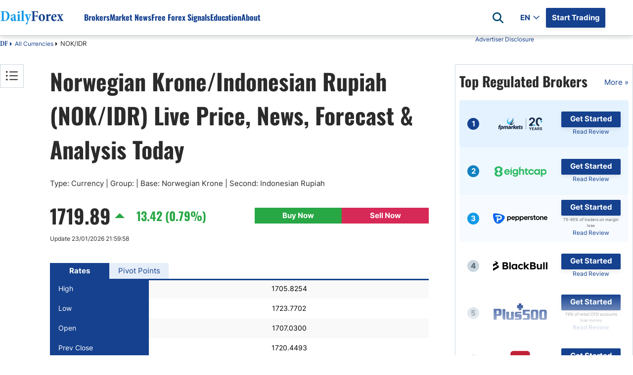

--- FILE ---
content_type: text/html; charset=utf-8
request_url: https://www.dailyforex.com/currencies/nok/idr
body_size: 155180
content:
<!DOCTYPE html><html lang=en dir=ltr><head><link rel=icon href=/favicon-2025.ico type=image/x-icon><script src=https://accounts.google.com/gsi/client async defer></script><title>NOK/IDR | Norwegian Krone to Indonesian Rupiah FX Trading Analysis | DailyForex.com</title><meta id=title name=title content="NOK/IDR | Norwegian Krone to Indonesian Rupiah FX Trading Analysis | DailyForex.com"><meta id=description name=description content="Trade NOK/IDR with confidence with live rates and charts from DailyForex. Stay on top of the market and your favorite pairs in one convenient place."><link rel=preload as=font href=/css/inter-400-l.woff2 crossorigin=anonymous><link rel=preload as=font href=/css/inter-700-l.woff2 crossorigin=anonymous><link rel=preload as=font href=/css/oswald-700-l.woff2 crossorigin=anonymous><script>getCookie=function(cname){var name=cname+'=';var decodedCookie=decodeURIComponent(document.cookie);var ca=decodedCookie.split(';');for(var i=0;i<ca.length;i++){var c=ca[i];while(c.charAt(0)==' '){c=c.substring(1);}
if(c.indexOf(name)==0){return c.substring(name.length,c.length);}}
return'';};getCookieSubValue=function(cookie,key){var cookieElements=[];cookieElements=cookie.split('&');var keyValue=[];for(i=0;i<cookieElements.length;i++){keyValue=cookieElements[i].split('=');if(keyValue[0]==key){return keyValue[1];}}}
const UUID={New:function(){if(self&&self.crypto&&self.crypto.randomUUID){return self.crypto.randomUUID();}
var d=new Date().getTime();var d2=((typeof performance!=='undefined')&&performance.now&&(performance.now()*1000))||0;return'xxxxxxxx-xxxx-4xxx-yxxx-xxxxxxxxxxxx'.replace(/[xy]/g,function(c){var r=Math.random()*16;if(d>0){r=(d+r)%16|0;d=Math.floor(d/16);}else{r=(d2+r)%16|0;d2=Math.floor(d2/16);}
return(c==='x'?r:(r&0x3|0x8)).toString(16);});},Empty:'00000000-0000-0000-0000-000000000000',};const DateLanguageConfiguration={"English":{"0":"January","1":"February","2":"March","3":"April","4":"May","5":"June","6":"July","7":"August","8":"September","9":"October","10":"November","11":"December"},"Spanish":{"0":"Enero","1":"Febrero","2":"Marzo","3":"Abril","4":"Mayo","5":"Junio","6":"Julio","7":"Agosto","8":"Septiembre","9":"Octubre","10":"Noviembre","11":"Diciembre"},"Arabic":{"0":"يناير","1":"فبراير","2":"مارس","3":"أبريل","4":"مايو","5":"يونيو","6":"يوليو","7":"أغسطس","8":"سبتمبر","9":"أكتوبر","10":"نوفمبر","11":"ديسمبر"},"Italian":{"0":"Gennaio","1":"Febbraio","2":"Marzo","3":"Aprile","4":"Maggio","5":"Giugno","6":"Luglio","7":"Agosto","8":"Settembre","9":"Ottobre","10":"Novembre","11":"Dicembre"},"French":{"0":"Janvier","1":"Février","2":"Mars","3":"Avril","4":"Mai","5":"Juin","6":"Juillet","7":"Août","8":"Septembre","9":"Octobre","10":"Novembre","11":"Décembre"},"Turkish":{"0":"Ocak","1":"Şubat","2":"Mart","3":"Nisan","4":"Mayıs","5":"Haziran","6":"Temmuz","7":"Ağustos","8":"Eylül","9":"Ekim","10":"Kasım","11":"Aralık"},"German":{"0":"Januar","1":"Februar","2":"März","3":"April","4":"Mai","5":"Juni","6":"Juli","7":"August","8":"September","9":"Oktober","10":"November","11":"Dezember"},"Japanese":{"0":"1月","1":"2月","2":"3月","3":"4月","4":"5月","5":"6月","6":"7月","7":"8月","8":"9月","9":"10月","10":"11月","11":"12月"},"Swedish":{"0":"Januari","1":"Februari","2":"Mars","3":"April","4":"Maj","5":"Juni","6":"Juli","7":"Augusti","8":"September","9":"Oktober","10":"November","11":"December"},"Polish":{"0":"Styczeń","1":"Luty","2":"Marzec","3":"Kwiecień","4":"Maj","5":"Czerwiec","6":"Lipiec","7":"Sierpień","8":"Wrzesień","9":"Październik","10":"Listopad","11":"Grudzień"},"Portuguese":{"0":"Janeiro","1":"Fevereiro","2":"Março","3":"Abril","4":"Maio","5":"Junho","6":"Julho","7":"Agosto","8":"Setembro","9":"Outubro","10":"Novembro","11":"Dezembro"}};const PageLanguage='English';const PageLanguageId=1;const BrokerGeoLists=new function(){const listsCfgItems=[];this.push=(cfgItem)=>{if(listsCfgItems.filter(ci=>ci.id===cfgItem.id).length===0){listsCfgItems.push(cfgItem);}};this.get=()=>{return listsCfgItems;};this.any=()=>listsCfgItems.length>0};const DfxProductId=1;const PageId=0;var DFX={i18n:{}};const vidCookie=getCookie('Visitor Details');var visitorId=getCookieSubValue(vidCookie,'VID')||UUID.New();const detailsId=getCookieSubValue(vidCookie,'DID')||'0';const navigatorObject=typeof(navigator)!=='undefined'?navigator:{userAgent:'',webdriver:false};if(navigatorObject.webdriver===true||/bot|crawl|spider|metrix|google|lighthouse|headless/i.test(navigatorObject.userAgent)){visitorId=UUID.Empty;}
let setCountry=new URLSearchParams(window.location.search).get('setCountry');var ClientConfig={country:{id:0,iso2:'default',isEU:false},ctaConfigs:[],sok:2,isMobile:false,ip:'',};const DrCtaTypes=[{"id":1,"name":"STN"},{"id":2,"name":"SellCurrency"},{"id":3,"name":"BuyCurrency"},{"id":4,"name":"SignalsBoxTradeNow"},{"id":5,"name":"StickyCTA"},{"id":6,"name":"SignalsBoxTradeNowStocks"},{"id":7,"name":"SignalsBoxTradeNowCrypto"}];const ClientMetaService={LazyGet:function(){return{ip:ClientConfig.ip,iso2:ClientConfig.country.iso2};}};if((visitorId&&visitorId!==UUID.Empty)||setCountry){const url='/client-config/1/'+visitorId+(setCountry?'?setCountry='+setCountry:'');document.write('<script src="'+url+'"><\/script>');}
const ApiEnvHost=`https://www.dailyforex.com`;var DailyforexAPI="https://apiv2.dailyforex.com";var CookiesDomain=".dailyforex.com";var PopUpSupportLanguages=true;var DFPName=14375;var DFPSetName='DFP NEW LISTING ARTILCES WITH SIDEBAR WITH MVBR';var RepeatTime=600;const RatesApiUrl='https://ratesapi.dailyforex.com';const AssetsPrefix='https://www.dailyforex.com';const CONST_MOBILE_MAX_WIDTH=768;var CurrentLanguage='English';const AdvertiserList=[];const PageGeneratedTimestampt=639046291551581616;const TechAssetPath='';const DoorwayMessage=`
Thank you for visiting DailyForex - Forex Trading News Today & Forex Analysis<br />
The page will load shortly.<br />
<br />
We hope you found our site useful and we look forward to helping you again soon!
`;const HomepageBrokerListAmountDesktop=10;const HomepageBrokerListAmountMobile=10;const SidebarBrokerListAmount=10;const IsPremiumContent=false;const AuthCloseRedirectLink="/";const ContentId='00000000-0000-0000-0000-000000000000';window.dataLayer=window.dataLayer||[];const googleAccount='UA-2015430-1';</script><meta charset=utf-8><meta http-equiv=X-UA-Compatible content="IE=edge"><meta name=viewport content="width=device-width, initial-scale=1, shrink-to-fit=no"><meta http-equiv=Content-Language content=en><meta charset=utf-8><link rel=canonical href=https://www.dailyforex.com/currencies/nok/idr><meta property=og:type content=article><meta property=og:title content="NOK/IDR | Norwegian Krone to Indonesian Rupiah FX Trading Analysis | DailyForex.com"><meta property=og:description content="Trade NOK/IDR with confidence with live rates and charts from DailyForex. Stay on top of the market and your favorite pairs in one convenient place."><meta property=og:url content="https://dailyforex.com/"><meta property=og:site_name content=DailyForex><meta property=article:publisher content="https://www.facebook.com/DailyForex/"><meta property=og:image content="https://dailyforex.com/"><meta property=og:image:secure_url content="https://dailyforex.com/"><meta property=og:image:width content=1200><meta property=og:image:height content=630><meta name=twitter:card content=summary_large_image><meta name=twitter:description content="Trade NOK/IDR with confidence with live rates and charts from DailyForex. Stay on top of the market and your favorite pairs in one convenient place."><meta name=twitter:title content="NOK/IDR | Norwegian Krone to Indonesian Rupiah FX Trading Analysis | DailyForex.com"><meta name=twitter:site content=@daily_forex><meta name=twitter:image content="https://dailyforex.com/"><meta name=twitter:creator content=@daily_forex><link rel=apple-touch-icon-precomposed href=/apple-touch-icon-precomposed.png><link rel=apple-touch-icon-precomposed sizes=72x72 href=/apple-touch-icon-72x72-precomposed.png><link rel=apple-touch-icon-precomposed sizes=76x76 href=/apple-touch-icon-76x76-precomposed.png><link rel=apple-touch-icon-precomposed sizes=114x114 href=/apple-touch-icon-114x114-precomposed.png><link rel=apple-touch-icon-precomposed sizes=120x120 href=/apple-touch-icon-120x120-precomposed.png><link rel=apple-touch-icon-precomposed sizes=144x144 href=/apple-touch-icon-144x144-precomposed.png><link rel=apple-touch-icon-precomposed sizes=152x152 href=/apple-touch-icon-152x152-precomposed.png><script desc=dfp-init.44e55a510f.js>var DFP={RegisteredBanners:[],IsLoaded:!1,ConnectionFits:()=>{let e="undefined"==typeof DFP_Banner?{}:DFP_Banner;if(!1==Object.keys(e||{}).length>0)return!1;var n=navigator.connection||navigator.mozConnection||navigator.webkitConnection;return!n||0==("slow-2g"===n.effectiveType||"2g"===n.effectiveType||"3g"===n.effectiveType)},_displayBanner:(e,n,t)=>{if(void 0!==n){let i=document.createElement("div");i.id=n.id,t.parentElement.insertBefore(i,t),e.display(n.id),null!=document.getElementById(n.id).nextSibling&&"script"==document.getElementById(n.id).nextSibling.nodeName.toLowerCase()&&document.getElementById(n.id).nextSibling.parentNode.removeChild(document.getElementById(n.id).nextSibling)}},_displayInContainer:(e,n,t,i)=>{if(void 0!==n){var d=document.getElementById(t);d&&(d.id=n.id,console.log(googletag),e.display(n.id),null!=document.getElementById(n.id).previousSibling&&"script"==document.getElementById(n.id).previousSibling.nodeName.toLowerCase()&&document.getElementById(n.id).previousSibling.parentNode.removeChild(document.getElementById(n.id).previousSibling),i&&(console.log("refreshing..."),e.pubads().refresh()))}},Ready:()=>{console.log("GPT loaded"),DFP.InitScripts&&DFP.InitScripts()},DisplayRegisteredBanners:(e,n)=>{if(console.log("DisplayRegisteredBanners, isModal: "+n===!0),!0===n||DFP.ConnectionFits())for(let n of DFP.RegisteredBanners)n.dataId?DFP._displayInContainer(e,n.bannerObject,n.dataId,n.refresh):DFP._displayBanner(e,n.bannerObject,n.currentScript);DFP.IsLoaded=!0,DFP.Refresh()},Register:(e,n,t,i)=>{!1===DFP.IsLoaded?void 0!==e&&DFP.RegisteredBanners.push({bannerObject:e,dataId:n,refresh:t,currentScript:i}):n?DFP._displayInContainer(googletag,e,n,t):DFP._displayBanner(googletag,e,i)},DisplayBanner:e=>{DFP.Register(e,void 0,void 0,document.currentScript)},DisplayBannerInContainer:(e,n,t)=>{DFP.Register(e,n,t,document.currentScript)},Refresh:()=>{!0===DFP.IsLoaded&&googletag.pubads().refresh()}};</script><script>var DFP_Banner={};var DFP_Banner={Skyscraper:{id:'dfpdiv-en-skyscraper',style:'width:120px; height:600px;'},MVBR_1:{id:'dfpdiv-en-mvbr1',style:'width:210px; height:140px;'},MVBR_2:{id:'dfpdiv-en-mvbr2',style:'width:210px; height:140px;'},MVBR_3:{id:'dfpdiv-en-mvbr3',style:'width:210px; height:140px;'},MVBR_4:{id:'dfpdiv-en-mvbr4',style:'width:210px; height:140px;'},MVBR_5:{id:'dfpdiv-en-mvbr5',style:'width:210px; height:140px;'},Header_Banner:{id:'dfpdiv-en-header'},BNP_Box_1:{id:'dfpdiv-en-fxbnp1'},BNP_Box_2:{id:'dfpdiv-en-fxbnp2'},BNP_Box_3:{id:'dfpdiv-en-fxbnp3'},BNP_Box_4:{id:'dfpdiv-en-fxbnp4'},Sidebar_Banner_Desktop:{id:'dfpdiv-en-sidebar-banner-desktop'},Sidebar_Banner_Mobile:{id:'dfpdiv-en-sidebar-banner-mobile'},Sidebar_Banner_Mobile_2:{id:'dfpdiv-en-sidebar-banner-mobile2'},Promobox_Listing_1:{id:'dfpdiv-en-promobox-listing1'},Promobox_Listing_2:{id:'dfpdiv-en-promobox-listing2'},Promobox_Listing_3:{id:'dfpdiv-en-promobox-listing3'},Signals_Box_Banner:{id:'dfpdiv-en-signals-box-banner'},Signals_Box_Sponsored_Banner:{id:'dfpdiv-en-signals-box-sponsored-banner'},Signals_Sidebar_Banner_Desktop:{id:'dfpdiv-en-signals-sidebar-banner-desktop'},Signals_Promobox_Listing_1:{id:'dfpdiv-en-signals-sidebar-listing1'},Signals_Promobox_Listing_2:{id:'dfpdiv-en-signals-sidebar-listing2'},Signals_Sidebar_Banner_Mobile:{id:'dfpdiv-en-signals-sidebar-banner-mobile'},Signals_Sidebar_Banner_Mobile2:{id:'dfpdiv-en-signals-sidebar-banner-mobile2'}};var connectionType='';var connectionTypeUpdateStates=[];var connection=navigator.connection||navigator.mozConnection||navigator.webkitConnection;if(connection){connection.addEventListener('change',()=>{connectionType=connection.effectiveType||'';connectionTypeUpdateStates.push(connection.effectiveType);});connectionType=connection.effectiveType;connectionTypeUpdateStates=[connectionType];}else{console.log('Browser does not support navigator.connection api');}
const onCanShowDfp=()=>{if(DFP.ConnectionFits()){const gptScript=document.createElement('script');gptScript.setAttribute('defer','');gptScript.onload=()=>{DFP.Ready();}
document.head.appendChild(gptScript);gptScript.src='https://securepubads.g.doubleclick.net/tag/js/gpt.js';DFP.InitScripts=()=>{if(DFP.ConnectionFits()){googletag.cmd.push(function(){if(DFP.ConnectionFits()){var mapSkyscraper=googletag.sizeMapping().addSize([1330,0],[120,600]).addSize([0,0],[]).build();var mapHeader=googletag.sizeMapping().addSize([1200,0],[970,90]).addSize([600,0],[0,0]).addSize([350,0],[[320,50]]).addSize([0,0],[]).build();var mapMVBR=googletag.sizeMapping().addSize([600,0],[210,140]).addSize([0,0],[210,140]).build();var mapMVBR3=googletag.sizeMapping().addSize([700,0],[210,140]).addSize([0,0],[210,140]).build();var mapMVBR4=googletag.sizeMapping().addSize([930,0],[210,140]).addSize([0,0],[210,140]).build();var mapMVBR5=googletag.sizeMapping().addSize([1380,0],[210,140]).addSize([0,0],[210,140]).build();var mapBNP=googletag.sizeMapping().addSize([600,0],[219,66]).addSize([0,0],[219,66]).build();googletag.defineSlot('/1031006/English_Skyscraper',[120,600],'dfpdiv-en-skyscraper').defineSizeMapping(mapSkyscraper).addService(googletag.pubads());googletag.defineSlot('/1031006/English_MVBR_1',[210,140],'dfpdiv-en-mvbr1').defineSizeMapping(mapMVBR).addService(googletag.pubads());googletag.defineSlot('/1031006/English_MVBR_2',[210,140],'dfpdiv-en-mvbr2').defineSizeMapping(mapMVBR).addService(googletag.pubads());googletag.defineSlot('/1031006/English_MVBR_3',[210,140],'dfpdiv-en-mvbr3').defineSizeMapping(mapMVBR3).addService(googletag.pubads());googletag.defineSlot('/1031006/English_MVBR_4',[210,140],'dfpdiv-en-mvbr4').defineSizeMapping(mapMVBR4).addService(googletag.pubads());googletag.defineSlot('/1031006/English_MVBR_5',[210,140],'dfpdiv-en-mvbr5').defineSizeMapping(mapMVBR5).addService(googletag.pubads());googletag.defineSlot('/1031006/English_Responsive_FXBNP_Box_1',[[551,66],[163,66],[219,66]],'dfpdiv-en-fxbnp1').defineSizeMapping(mapBNP).addService(googletag.pubads());googletag.defineSlot('/1031006/English_Responsive_FXBNP_Box_2',[[551,66],[163,66],[219,66]],'dfpdiv-en-fxbnp2').defineSizeMapping(mapBNP).addService(googletag.pubads());googletag.defineSlot('/1031006/English_Responsive_FXBNP_Box_3',[[551,66],[163,66],[219,66]],'dfpdiv-en-fxbnp3').defineSizeMapping(mapBNP).addService(googletag.pubads());googletag.defineSlot('/1031006/English_Responsive_FXBNP_Box_4',[[551,66],[163,66],[219,66]],'dfpdiv-en-fxbnp4').defineSizeMapping(mapBNP).addService(googletag.pubads());googletag.defineSlot('/1031006/english_large_leaderboard_header',[[320,50],[970,90]],'dfpdiv-en-header').defineSizeMapping(mapHeader).addService(googletag.pubads());googletag.defineSlot('/1031006/Sidebar_Banner_Desktop',[300,600],'dfpdiv-en-sidebar-banner-desktop').addService(googletag.pubads());googletag.defineSlot('/1031006/Sidebar_Banner_Mobile',[300,250],'dfpdiv-en-sidebar-banner-mobile').addService(googletag.pubads());googletag.defineSlot('/1031006/Sidebar_Banner_Mobile_2',[300,250],'dfpdiv-en-sidebar-banner-mobile2').addService(googletag.pubads());googletag.defineSlot('/1031006/English_Signals_Sidebar_Banner_Mobile',[300,250],'dfpdiv-en-signals-sidebar-banner-mobile').addService(googletag.pubads());googletag.defineSlot('/1031006/English_Signals_Sidebar_Banner_Mobile2',[300,250],'dfpdiv-en-signals-sidebar-banner-mobile2').addService(googletag.pubads());googletag.defineSlot('/1031006/English_Signals_Sidebar_Banner_Desktop',[300,600],'dfpdiv-en-signals-sidebar-banner-desktop').addService(googletag.pubads());var width=window.top.innerWidth>=768?608:window.top.innerWidth;if(width==608){googletag.defineSlot('/1031006/English_popup',[600,425],'dfpdiv-en-popup').addService(googletag.pubads());}else{googletag.defineSlot('/1031006/English_popup',[320,50],'dfpdiv-en-popup').addService(googletag.pubads());}
if(window.innerWidth>1420){googletag.defineSlot('/1031006/English_Promobox_Listing_1',[728,90],'dfpdiv-en-promobox-listing1').addService(googletag.pubads());googletag.defineSlot('/1031006/English_Promobox_Listing_2',[728,90],'dfpdiv-en-promobox-listing2').addService(googletag.pubads());googletag.defineSlot('/1031006/English_Promobox_Listing_3',[728,90],'dfpdiv-en-promobox-listing3').addService(googletag.pubads());googletag.defineSlot('/1031006/English_Signals_Promobox_Listing_1',[728,90],'dfpdiv-en-signals-sidebar-listing1').addService(googletag.pubads());googletag.defineSlot('/1031006/English_Signals_Promobox_Listing_2',[728,90],'dfpdiv-en-signals-sidebar-listing2').addService(googletag.pubads());}else{googletag.defineSlot('/1031006/English_Promobox_Listing_1',[320,100],'dfpdiv-en-promobox-listing1').addService(googletag.pubads());googletag.defineSlot('/1031006/English_Promobox_Listing_2',[320,100],'dfpdiv-en-promobox-listing2').addService(googletag.pubads());googletag.defineSlot('/1031006/English_Promobox_Listing_3',[320,100],'dfpdiv-en-promobox-listing3').addService(googletag.pubads());googletag.defineSlot('/1031006/English_Signals_Promobox_Listing_1',[320,100],'dfpdiv-en-signals-sidebar-listing1').addService(googletag.pubads());googletag.defineSlot('/1031006/English_Signals_Promobox_Listing_2',[320,100],'dfpdiv-en-signals-sidebar-listing2').addService(googletag.pubads());}
var signalsBoxBannerSize=[970,90];if(window.innerWidth<1100){signalsBoxBannerSize=[728,90];}
if(window.innerWidth<769){signalsBoxBannerSize=[300,250];}
googletag.defineSlot('/1031006/Signals_Box_Banner',signalsBoxBannerSize,'dfpdiv-en-signals-box-banner').addService(googletag.pubads());googletag.defineSlot('/1031006/English_Signals_Box_Sponsored_Banner',signalsBoxBannerSize,'dfpdiv-en-signals-box-sponsored-banner').addService(googletag.pubads());googletag.pubads().disableInitialLoad();googletag.pubads().enableSingleRequest();googletag.pubads().enableAsyncRendering();googletag.pubads().setTargeting("roadblock","off");googletag.pubads().collapseEmptyDivs();googletag.enableServices();}
DFP.DisplayRegisteredBanners(googletag);});}}}}</script><script defer>function dfprefresh(){DFP.Refresh();}
function DisplayDFP(){dfprefresh();}</script><style desc=masterpage.6b5e517ca2f161449d25.css>html body{margin:0}html body *{-webkit-box-sizing:border-box;-moz-box-sizing:border-box;box-sizing:border-box}html body .content-body hr,html body .main-content hr,html body .broker-full-description-text hr,html body .head-description hr{border:none;height:1px;color:var(--light-700);background-color:var(--light-700)}html body .content-column img.img-responsive:hover{cursor:pointer}html body .content-column img.img-responsive:hover.no-preview{cursor:default}html body.X7sLpVe29oCus3wGo0fmcSdjTcfmP7W{overflow:hidden}html body.guest .s-header .c-nav__container .auth-state .auth-state-icon.guest{display:flex}html body.guest .s-header .c-nav__container .auth-state .auth-state-icon.member{display:none}html body.member .s-header .c-nav__container .auth-state .auth-state-icon.guest{display:none}html body.member .s-header .c-nav__container .auth-state .auth-state-icon.member{display:flex}html body.guest .s-header .c-nav__container .auth-state,html body.member .s-header .c-nav__container .auth-state{display:flex}:root{--font-noto-sans:sans-serif;--font-sans-serif:sans-serif;--primary--blue-cyan:#129AE7;--primary--blue-egypt:#15418F;--primary--success:#15CF74;--primary--warning:#FFC619;--primary--white:#FFFFFF;--secondary--blue:#58C2F1;--secondary--light-blue:#EEF9FE;--secondary--red:#FF8576;--secondary--green:#47C2B1;--secondary--light-green:#E2F2CB;--secondary-extra--light:#F9F9F9;--secondary--light-yellow:#FFFDDB;--secondary--light:#F0F5F9;--secondary--medium:#C9D6DF;--secondary--dark:#52616B;--secondary--success:#28A745;--secondary-failure:#D62957;--link-hover--transition:.25s linear;--header-height:60px;--header-logo-height:30px;--header-shadow:0 4px 8px rgba(0,0,0,0.08);--header-link--color:#15418F;--header-link-h--margin:0 0 0 50px;--text-darkest:#232323;--gray-extra-light:#F9F9F9}@font-face{font-family:"minion-pro-bold-cond";src:url("/css/MinionPro-BoldCn.otf") format("woff"),url("/css/MinionPro-BoldCn.otf") format("opentype"),url("/css/MinionPro-BoldCn.otf") format("truetype")}.broker-redirect-container{width:100%;height:100vh;display:flex;justify-content:center;align-items:center;background-size:100%;overflow:hidden;font-family:sans-serif}.redirect-popup div{display:block}.loading-container{width:fit-content;text-align:center;position:relative;margin:0 32px;padding-bottom:32px;font-family:"minion-pro-bold-cond",serif !important}#dfx-doorway-popup{height:100%;width:100%;z-index:9999;background-color:hsla(0,0%,100%,.8)}#dfx-doorway-popup .close-btn{display:none}#dfx-doorway-popup .dfx-popup-content{height:100%}#dfx-doorway-popup .dfx-popup-content .redirect-popup{height:100%;flex-direction:column}#dfx-doorway-popup .dfx-popup-content .redirect-popup .loading-text span{font-size:64px !important;animation:moveLettersPopup 2.5s infinite ease-in-out;opacity:0;font-family:"minion-pro-bold-cond",serif !important}#dfx-doorway-popup .dfx-popup-content .redirect-popup .loading-container:before{animation:movingLine 2.5s infinite ease-in-out}.loading-container:before{content:"";position:absolute;width:100%;height:3px;background-color:#129ae7;bottom:0;left:0;border-radius:10px;animation:movingLine 1.5s infinite ease-in-out}@keyframes movingLine{0%{opacity:0;width:0}33.3%,66%{opacity:.8;width:100%}85%{width:0;left:initial;right:0;opacity:1}100%{opacity:0;width:0}}.loading-text{font-size:64px;line-height:6px;display:flex}.loading-text span{transform:translatex(0);position:relative;display:inline-block;float:left}.light{color:#129ae7}.dark{color:#15418f}.loading-text span:nth-child(1){animation-delay:.1s !important}.loading-text span:nth-child(2){animation-delay:.2s !important}.loading-text span:nth-child(3){animation-delay:.3s !important}.loading-text span:nth-child(4){animation-delay:.4s !important}.loading-text span:nth-child(5){animation-delay:.5s !important}.loading-text span:nth-child(6){animation-delay:.6s !important}.loading-text span:nth-child(7){animation-delay:.7s !important}.loading-text span:nth-child(8){animation-delay:.8s !important}.loading-text span:nth-child(9){animation-delay:.9s !important}.loading-text span:nth-child(10){animation-delay:1s !important}@keyframes moveLetters{0%{transform:translateX(-15vw);opacity:0}33.3%,66%{transform:translateX(0);opacity:1}100%{transform:translateX(15vw);opacity:0}}@keyframes moveLettersPopup{0%{transform:translateX(-150px);opacity:0}33.3%,66%{transform:translateX(0);opacity:1}100%{transform:translateX(150px);opacity:0}}#cookie-banner{background:#eee;width:100%;height:28px;position:fixed;bottom:0;left:0;text-align:center;padding-top:2px;z-index:200;display:none;font-size:15px}#cookie-banner .cookies-note{font-size:12px;font-family:Arial,Helvetica,sans-serif;color:#000;line-height:13px}#cookie-banner .cookies-note a{color:blue}#cookie-banner .close-cookie-banner{position:absolute;right:20px;background-color:hsla(0,0%,100%,.6);border:0;border-radius:50%;color:#525151;cursor:pointer;font-family:Arial,sans-serif;font-size:20px;font-weight:400;height:20px;line-height:1;outline:none;padding:0;position:absolute;text-align:center;top:2.5px;transition:transform .2s ease-in-out,background-color .2s ease-in-out;width:20px;z-index:102}#cookie-banner .close-cookie-banner:before{content:"";height:40px;position:absolute;right:-10px;top:-10px;width:40px}#cookie-banner .close-cookie-banner:hover{background-color:#fff;-ms-transform:scale(1.2);transform:scale(1.2)}.notification-popup{width:100%;padding:10px}.notification-popup .notification-head h2{font-weight:700;font-size:18px}.notification-popup .notification-body{font-size:14px}.notification-popup .LazyLoading{width:100%;height:198px}.dynamic-btn{display:block;cursor:pointer;text-decoration:none;text-align:center;background-color:#ffc619;border-radius:2px;padding:9px 16px;box-shadow:0 4px 8px rgba(0,0,0,.08);float:left;margin:5px}.dynamic-btn a{align-items:center;color:#15418f;text-decoration:none;font-style:normal;font-family:var(--font-noto-sans);font-size:17px;text-align:center;font-style:normal;font-weight:600;line-height:145%}.rtl-align .dynamic-btn{float:right}.bg-tw_icon{width:18px;height:17px;background:url("/icons/x-icon.svg");background-size:contain}.bg-user_icon{width:20px;height:24px;background:url("/icons/sprites/css_spritesS3.png") -161px -60px}.bg-waitingp_progress{width:31px;height:31px;background:url("/icons/sprites/css_spritesS3.png") -110px -10px}.bg-add_comment_icon{width:20px;height:21px;background:url("/icons/sprites/css_spritesS3.png") -110px -61px}.bg-arrow_bottom{width:12px;height:8px;background:url("/icons/sprites/css_spritesS3.png") -211px -172px}.bg-arrow_left{width:14px;height:25px;background:url("/icons/sprites/css_spritesS3.png") -211px -10px}.bg-arrow_right{width:14px;height:25px;background:url("/icons/sprites/css_spritesS3.png") -211px -55px}.bg-article_attention_icon{width:20px;height:21px;background:url("/icons/sprites/css_spritesS3.png") -10px -160px}.bg-article_info_icon{width:17px;height:16px;background:url("/icons/sprites/css_spritesS3.png") -245px -49px}.bg-article_publisher__avatar{width:80px;height:80px;background:url("/icons/sprites/css_spritesS3.png") -10px -10px}.bg-calendar_icon{width:18px;height:19px;background:url("/icons/sprites/css_spritesS3.png") -245px -10px}.bg-check_icon{width:18px;height:14px;background:url("/icons/sprites/css_spritesS3.png") -245px -121px}.bg-clocks_icon{width:12px;height:12px;background:url("/icons/sprites/css_spritesS3.png") -211px -201px}.bg-close_icon{width:14px;height:14px;background:url("/icons/sprites/css_spritesS3.png") -211px -100px}.bg-cup_icon{width:20px;height:20px;background:url("/icons/sprites/css_spritesS3.png") -50px -160px}.bg-editorschoice_30x30{width:30px;height:30px;background:url("/icons/sprites/css_spritesS3.png") -10px -110px}.bg-fb_icon{width:11px;height:20px;background:url("/icons/sprites/css_spritesS3.png") -245px -155px}.bg-ic_arrow_grey_collapsed{width:10px;height:18px;background:url("/icons/sprites/css_spritesS3.png") -211px -134px}.bg-ico_chart{width:30px;height:30px;background:url("/icons/sprites/css_spritesS3.png") -60px -110px}.bg-ico_curr{width:30px;height:30px;background:url("/icons/sprites/css_spritesS3.png") -110px -110px}.bg-ico_sig{width:30px;height:30px;background:url("/icons/sprites/css_spritesS3.png") -161px -10px}.bg-in_icon{width:19px;height:19px;background:url("/icons/sprites/css_spritesS3.png") -170px -160px}.bg-mail_icon{width:20px;height:15px;background:url("/icons/sprites/css_spritesS3.png") -171px -201px}.bg-notification_icon{width:20px;height:20px;background:url("/icons/sprites/css_spritesS3.png") -90px -160px}.bg-notification_icon_blue{width:20px;height:20px;background:url("/icons/sprites/css_spritesS3.png") -130px -160px}.bg-phrase_icon{width:24px;height:19px;background:url("/icons/sprites/css_spritesS3.png") -161px -104px}.bg-star_icon_empty{width:20px;height:18px;background:url("/icons/sprites/css_spritesS3.png") -10px -201px}.bg-star_icon_full{width:20px;height:18px;background:url("/icons/sprites/css_spritesS3.png") -50px -201px}.bg-star_icon_half{width:20px;height:18px;background:url("/icons/sprites/css_spritesS3.png") -90px -201px}.bg-toc_icon{width:16px;height:14px;background:url("/icons/sprites/css_spritesS3.png") -245px -195px}.bg-tooltip_icon{width:16px;height:16px;background:url("/icons/sprites/css_spritesS3.png") -245px -85px}.dfx-popup{height:421px;width:608px;inset:12.5vh 0;margin:auto;background-color:#fff;position:fixed}.dfx-popup.hidden{display:none !important}.dfx-popup .close-btn{height:24px;width:24px;position:absolute;top:8px;right:8px;border-radius:50%;border:2px solid #000;background:#fff;cursor:pointer;box-sizing:border-box}.dfx-popup .close-btn>div{height:2px;width:13px;background:#000;position:absolute;top:9.5px;left:4px}.dfx-popup .close-btn .x-line-1{transform:rotate(45deg)}.dfx-popup .close-btn .x-line-2{transform:rotate(135deg)}:root{--desktop-popup-height:421px;--desktop-popup-width:600px;--mobile-popup-height:82px;--mobile-popup-width:100%}#dfp-banner-popup.dfx-popup{height:var(--desktop-popup-height);width:var(--desktop-popup-width);z-index:9999 !important}#dfp-banner-popup.dfx-popup .dfx-popup-content{direction:ltr}@media only screen and (max-width:768px){#dfp-banner-popup.dfx-popup{height:var(--mobile-popup-height);width:var(--mobile-popup-width);position:fixed;inset:unset;bottom:0;background-color:var(--light-600);padding-block:16px;box-sizing:border-box;display:flex;justify-content:center}#dfp-banner-popup.dfx-popup.hide-mobile{display:none}#dfp-banner-popup.dfx-popup .close-btn{right:0;background-color:rgba(0,0,0,0);border:none}#dfp-banner-popup.dfx-popup .dfx-popup-content{height:100%;display:flex;align-items:center}#dfp-banner-popup.dfx-popup .dfx-popup-content iframe{width:320px !important;display:block;height:50px !important}#dfp-banner-popup.dfx-popup .dfx-popup-content iframe iframe img{width:320px;height:50px}}.navbar-banner{text-align:center}.sticky-cta-container{position:fixed;bottom:0;z-index:210;display:flex;justify-content:center;align-items:center;background-color:#93ccff;width:100%;min-height:48px;padding:8px 16px;box-sizing:border-box}.sticky-cta-container .sticky-cta-content{display:flex;column-gap:40px;flex:1;justify-content:center}.sticky-cta-container .sticky-cta-content .cta-text{display:flex;align-items:center;font-weight:600;font-family:oswald,noto-naskh;font-size:17px;text-align:center;color:#2b2b2b}.sticky-cta-container .sticky-cta-content .cta-btn{display:flex;justify-content:center;align-items:center;color:var(--light-white);background-color:var(--main-dark-blue);border-radius:2px;padding:4px 16px;font-weight:700;text-align:center;white-space:nowrap;height:32px;border-radius:2px;box-shadow:0 4px 8px 0 rgba(0,0,0,.08);min-width:120px;text-decoration:none;box-sizing:border-box;font-size:15px}.sticky-cta-container .sticky-cta-content .cta-btn:hover{text-decoration:none}.sticky-cta-container .close-btn{width:12px;height:12px}.sticky-cta-container .close-btn .close-icon{fill:rgba(10,28,46,.5);margin-bottom:2px}.sticky-cta-container .close-btn:hover{cursor:pointer}.sticky-cta-container .close-btn:hover .close-icon{fill:rgba(10,28,46,.8)}.sticky-cta-container.hide{display:none}@media(max-width:768px){.sticky-cta-container .sticky-cta-content{flex-direction:column;align-items:center;row-gap:10px}.sticky-cta-container .sticky-cta-content .cta-text{font-size:15px}.sticky-cta-container .sticky-cta-content .cta-btn{font-size:13px}}.promo-box{box-sizing:border-box;width:100%;padding:16px;display:flex;gap:16px;flex-direction:column;border:1px solid var(--light-700);min-height:288px}.promo-box .promo-body{display:flex;flex-direction:column;gap:16px;justify-content:space-between;height:100%;flex:1}.promo-box .promo-list{display:flex;flex-direction:column;gap:8px}.promo-box .promo-list .promo-item-separator{content:" ";width:100%;height:1px;background-color:var(--light-700)}.promo-box .promo-list .promo-box-broker-item{box-sizing:border-box;padding:8px 24px;display:flex;flex-direction:row;gap:40px;align-items:center}.promo-box .promo-list .promo-box-broker-item a:first-of-type{height:40px}.promo-box .promo-list .promo-box-broker-item a{font-size:12px}.promo-box .promo-list .promo-box-broker-item img{width:110px;height:40px}.promo-box .promo-list .promo-dfp-item iframe{width:100% !important}.promo-box .promo-link{box-sizing:border-box;padding:4px 16px;border:1px solid var(--main-dark-blue);max-width:280px;text-align:center;align-self:center;color:var(--main-dark-blue);font-weight:700;text-decoration:none !important;width:100%}@media(max-width:768px){html[dir=rtl] .promo-box .promo-title{font-size:22px;line-height:32px}}.color-box{border-radius:4px;display:flex;padding:8px 16px;margin-block:16px;column-gap:10px;width:100%}.color-box .icon{min-width:24px;height:24px;background-size:cover;background-position:center;background-repeat:no-repeat}.color-box .content-block{margin-top:2px}.color-box .content-block .title{color:var(--dark-800,#0C0C0C);font-weight:700;display:block}.color-box .content-block .content{display:block;color:var(--dark-800,#0C0C0C)}.color-box .content-block .title+.content{margin-top:8px}.color-box.blue{background-color:rgba(147,204,255,.25)}.color-box.blue.document .icon{background:url("[data-uri]")}.color-box.blue.lock .icon{background:url("[data-uri]")}.color-box.blue.pie_chart .icon{background:url("[data-uri]")}.color-box.blue.dollar_sign .icon{background:url("[data-uri]")}.color-box.blue.shield .icon{background:url("[data-uri]")}.color-box.blue.checkmark .icon{background:url("[data-uri]")}.color-box.red{background-color:rgba(255,235,238,.25)}.color-box.red.exclamation_mark .icon{background:url("[data-uri]")}.color-box.red.balance_scale .icon{background:url("[data-uri]")}.color-box.red.info .icon{background:url("[data-uri]")}.color-box.red.warning_triangle .icon{background:url("[data-uri]")}.color-box.orange{background-color:rgba(255,198,25,.1)}.color-box.orange.star .icon{background:url("[data-uri]")}.color-box.orange.lightbulb .icon{background:url("[data-uri]")}.color-box.orange.handshake .icon{background:url("[data-uri]")}.color-box.orange.clipboard .icon{background:url("[data-uri]")}.color-box.green{background-color:rgba(194,255,194,.1)}.color-box.green.tip .icon{background:url("[data-uri]")}.color-box.green.star .icon{background:url("[data-uri]")}.color-box.green.clipboard .icon{background:url("[data-uri]")}.styledtable-container::before,.styledtable-container::after,.horizontal-scroll-container::before,.horizontal-scroll-container::after{display:none;height:24px;content:" ";background-repeat:no-repeat;background-position:right}.styledtable-container::before,.horizontal-scroll-container::before{background-image:url(/icons/slide-side.svg);margin-bottom:8px}.styledtable-container::after,.horizontal-scroll-container::after{background-image:url(/icons/double_arrow-right.svg);margin-top:8px}.styledtable-container.hide-controls::before,.styledtable-container.hide-controls::after,.horizontal-scroll-container.hide-controls::before,.horizontal-scroll-container.hide-controls::after{display:none}.rtl-align .styledtable-container::before,.rtl-align .styledtable-container::after,.rtl-align .horizontal-scroll-container::before,.rtl-align .horizontal-scroll-container::after{transform:scaleX(-1)}.rtl-align .styledtable-container::before,.rtl-align .horizontal-scroll-container::before{transform:unset;background-position:left}.previewer{--previewer-inline-padding:10px;display:none;position:fixed;z-index:9999;left:0;top:0;width:100%;height:100%;background:hsla(0,0%,100%,.8);justify-content:center;align-items:center;overflow:hidden}.previewer.open{display:flex}.previewer .previewer-content{position:relative;width:max-content;padding-inline:var(--previewer-inline-padding)}.previewer .previewer-content #img-content{transform-origin:center center;transition:transform .2s ease;user-select:none;pointer-events:auto;max-width:none;max-height:none;width:100%}.previewer .close-btn{position:fixed;top:20px;right:30px;font-size:28px;color:rgba(0,0,0,.6117647059);background:rgba(0,0,0,0);border:none;cursor:pointer;z-index:10000}.previewer .close-btn:hover{color:#000}@media(max-width:1024px){.previewer{--previewer-inline-padding:40px}}@media(max-width:768px){.previewer{--previewer-inline-padding:32px}}.search-bar{display:flex;align-items:center;gap:16px;position:relative;order:2}.search-bar .search-open-btn{display:flex;align-items:center;background:none;border:none;cursor:pointer;padding:0}.search-bar .search-open-btn .search-icon-default{width:24px;height:24px}.search-bar .search-active-wrapper{display:none;width:100%;opacity:0;visibility:hidden}.search-bar .search-active-wrapper .search-form{display:flex;gap:16px;align-items:center;width:100%;background-color:var(--light-white);border:1px solid var(--light-700);border-radius:4px;padding-inline:8px;padding-block:12px;max-height:40px}.search-bar .search-active-wrapper .search-form .search-icon-active{width:16px;height:16px}.search-bar .search-active-wrapper .search-form .search-input{flex-grow:1;font-size:12px;font-family:inter,noto-naskh;color:var(--dark-800);padding:0;border:none;outline:none}.search-bar .search-active-wrapper .search-form .search-input::placeholder{color:var(--light-800)}.search-bar .search-active-wrapper .search-form .search-input::-webkit-search-decoration,.search-bar .search-active-wrapper .search-form .search-input::-webkit-search-cancel-button,.search-bar .search-active-wrapper .search-form .search-input::-webkit-search-results-button,.search-bar .search-active-wrapper .search-form .search-input::-webkit-search-results-decoration{-webkit-appearance:none}.search-bar .search-active-wrapper .search-close-btn{width:24px;height:24px;margin-inline-start:16px}.search-bar .search-active-wrapper .search-close-btn:hover{cursor:pointer}.search-bar .search-active-wrapper .search-tooltip{position:absolute;top:calc(100% + 16px);left:50px;background-color:#e6eef9;padding:8px;border-radius:4px;font-size:12px;white-space:nowrap;z-index:10;opacity:0;visibility:hidden;transition:opacity .2s ease,visibility .2s;min-width:267px;text-align:center;color:var(--main-dark-blue)}.search-bar .search-active-wrapper .search-tooltip span{font-size:12px;color:var(--main-dark-blue)}.search-bar .search-active-wrapper .search-tooltip::before{content:"";position:absolute;bottom:100%;left:calc(50% - 16px);border-width:16px;border-style:solid;border-color:rgba(0,0,0,0) rgba(0,0,0,0) #e6eef9 rgba(0,0,0,0)}.search-bar .search-active-wrapper .search-tooltip.is-visible{opacity:1;visibility:visible}.search-bar .search-active-wrapper .search-tooltip.is-visible.warning{background-color:#ffebf0;color:var(--main-error)}.search-bar .search-active-wrapper .search-tooltip.is-visible.warning span{color:var(--main-error)}.search-bar .search-active-wrapper .search-tooltip.is-visible.warning::before{border-color:rgba(0,0,0,0) rgba(0,0,0,0) #ffebf0 rgba(0,0,0,0)}.search-bar.is-active{max-width:560px;width:100%}.search-bar.is-active .search-open-btn{display:none}.search-bar.is-active .search-active-wrapper{display:flex;align-items:center;opacity:1;visibility:visible}html[dir=rtl] .search-bar .search-active-wrapper .search-tooltip{left:unset;right:50px}.expandable-component{margin-bottom:0}.expandable-component .heading-section{display:flex;justify-content:space-between;padding-block:16px;border-bottom:1px solid var(--main-dark-blue);margin-bottom:56px}.expandable-component .heading-section .heading-title{font-weight:700;font-size:18px}.expandable-component .heading-section .expand-icon{display:inline-block;min-width:24px;height:24px;background-size:cover;background-position:center;background-repeat:no-repeat;background:url("[data-uri]");transition:transform .2s ease-in-out}.expandable-component .heading-section:hover{cursor:pointer}.expandable-component .expanded-content{display:none;border-radius:4px;margin-top:24px}.expandable-component.expanded{margin-bottom:56px}.expandable-component.expanded .heading-section{margin-bottom:0}.expandable-component.expanded .heading-section .expand-icon{transform:rotate(180deg)}.expandable-component.expanded .expanded-content{display:block}@media(max-width:768px){.expandable-component .heading-section{padding:12.5px 8px}.expandable-component .heading-section .heading-title{font-size:15px}}</style><style desc=typography-and-palette.0079781c079196215715.css>:root{--main-dark-blue:#15418F;--main-transparence:rgba(131,172,226,0.2);--blue-400:#93CCFF;--blue-500:#129AE7;--blue-600:#1181C1;--blue-700:#004B74;--dark-500:#2B2B2B;--dark-600:#1F1F1F;--dark-700:#1B1C1E;--dark-800:#121212;--light-white:#FFFFFF;--light-500:#F9F9F9;--light-600:#F0F5F9;--light-700:#C9D6DF;--light-800:#52616B;--main-success:#28A745;--main-error:#D62957;--main-warning:#FFC619;--gradient-100:rgba(147,204,255,0.25);--gradient-200:rgba(147,204,255,0.15);--gradient-300:rgba(147,204,255,0.08)}h1,h2,h3,h4,span,b,strong,p,li{color:var(--dark-500)}a,span[data-ccp-charstyle=Hyperlink]{color:var(--main-dark-blue)}h1,h2,h3,h4,strong,b{font-weight:700;margin-block-start:0;margin-block-end:0}h1{font-size:46px;line-height:150%}h2{font-size:36px;line-height:150%}h3{font-size:28px;line-height:150%}h4{font-size:24px;line-height:150%}p,span,strong,a,li{font-size:15px;line-height:150%;margin-block-start:0;margin-block-end:0}li{margin-block-end:10px}.caption,.rating-text{font-size:12px;line-height:150%;color:var(--light-800)}.disclaimer{font-size:8px;line-height:150%;text-align:center}@media(max-width:768px){h1{font-size:32px;line-height:41.6px}h2{font-size:24px;line-height:150%}h3{font-size:20px;line-height:150%}h4{font-size:18px;line-height:150%}.disclaimer{font-size:7px;line-height:10.5px}table tbody{font-size:14px;line-height:150%}}@font-face{font-family:"oswald";src:url("/css/oswald-700-l.woff2") format("woff2");font-display:swap;speak:none;font-style:normal;font-weight:bold;font-variant:normal;text-transform:none;line-height:1;text-rendering:optimizeLegibility;-webkit-font-smoothing:subpixel-antialiased;-webkit-font-smoothing:antialiased;-moz-osx-font-smoothing:grayscale;unicode-range:U+0000-00FF,U+0131,U+0152-0153,U+02BB-02BC,U+02C6,U+02DA,U+02DC,U+0304,U+0308,U+0329,U+2000-206F,U+2074,U+20AC,U+2122,U+2191,U+2193,U+2212,U+2215,U+FEFF,U+FFFD}@font-face{font-family:"inter";src:url("/css/inter-400-l.woff2") format("woff2");font-display:swap;speak:none;font-style:normal;font-weight:400;font-variant:normal;text-transform:none;line-height:1;text-rendering:optimizeLegibility;-webkit-font-smoothing:subpixel-antialiased;-webkit-font-smoothing:antialiased;-moz-osx-font-smoothing:grayscale;unicode-range:U+0000-00FF,U+0131,U+0152-0153,U+02BB-02BC,U+02C6,U+02DA,U+02DC,U+0304,U+0308,U+0329,U+2000-206F,U+2074,U+20AC,U+2122,U+2191,U+2193,U+2212,U+2215,U+FEFF,U+FFFD}@font-face{font-family:"inter";src:url("/css/inter-700-l.woff2") format("woff2");font-display:swap;font-weight:700;text-transform:none;line-height:1;text-rendering:optimizeLegibility;-webkit-font-smoothing:subpixel-antialiased;-webkit-font-smoothing:antialiased;-moz-osx-font-smoothing:grayscale;unicode-range:U+0000-00FF,U+0131,U+0152-0153,U+02BB-02BC,U+02C6,U+02DA,U+02DC,U+0304,U+0308,U+0329,U+2000-206F,U+2074,U+20AC,U+2122,U+2191,U+2193,U+2212,U+2215,U+FEFF,U+FFFD}h1,h2,h3,h4{font-family:oswald}p,span,a,li,.caption,.disclaimer,.hmcab{font-family:inter}table td,table th{font-family:inter}table td div,table th div{font-family:inter}</style><svg id=static-header-svg-sprite width=0 height=0 style=display:none xmlns=http://www.w3.org/2000/svg><symbol id=review-popup-close><g clip-path=url(#clip0_1055_13108)><path d="M19 6.41L17.59 5L12 10.59L6.41 5L5 6.41L10.59 12L5 17.59L6.41 19L12 13.41L17.59 19L19 17.59L13.41 12L19 6.41Z" fill=#52616B /></g><defs><clipPath id=clip0_1055_13108><rect width=24 height=24 fill=white /></clipPath></defs></symbol><symbol id=search><g clip-path=url(#clip0_943_493)><path d="M12.5816 6.62415C12.5816 7.9388 12.1548 9.1532 11.4359 10.1385L15.0619 13.7674C15.42 14.1254 15.42 14.7068 15.0619 15.0648C14.7039 15.4229 14.1225 15.4229 13.7645 15.0648L10.1384 11.4359C9.15317 12.1577 7.93877 12.5816 6.62412 12.5816C3.33319 12.5816 0.666656 9.91507 0.666656 6.62415C0.666656 3.33322 3.33319 0.666687 6.62412 0.666687C9.91504 0.666687 12.5816 3.33322 12.5816 6.62415ZM6.62412 10.7485C7.16574 10.7485 7.70206 10.6419 8.20246 10.4346C8.70285 10.2273 9.15752 9.92352 9.54051 9.54054C9.92349 9.15755 10.2273 8.70288 10.4346 8.20249C10.6418 7.70209 10.7485 7.16577 10.7485 6.62415C10.7485 6.08252 10.6418 5.5462 10.4346 5.04581C10.2273 4.54541 9.92349 4.09074 9.54051 3.70776C9.15752 3.32477 8.70285 3.02097 8.20246 2.8137C7.70206 2.60643 7.16574 2.49975 6.62412 2.49975C6.08249 2.49975 5.54617 2.60643 5.04578 2.8137C4.54538 3.02097 4.09071 3.32477 3.70773 3.70776C3.32474 4.09074 3.02094 4.54541 2.81367 5.04581C2.6064 5.5462 2.49972 6.08252 2.49972 6.62415C2.49972 7.16577 2.6064 7.70209 2.81367 8.20249C3.02094 8.70288 3.32474 9.15755 3.70773 9.54054C4.09071 9.92352 4.54538 10.2273 5.04578 10.4346C5.54617 10.6419 6.08249 10.7485 6.62412 10.7485Z" fill=#52616B /></g><defs><clipPath id=clip0_943_493><rect width=16 height=16 fill=white /></clipPath></defs></symbol><symbol id=search-blue><path d="M18.8724 9.93619C18.8724 11.9082 18.2322 13.7298 17.1539 15.2077L22.5929 20.651C23.13 21.1881 23.13 22.0602 22.5929 22.5972C22.0559 23.1343 21.1838 23.1343 20.6467 22.5972L15.2077 17.1539C13.7298 18.2365 11.9082 18.8724 9.93619 18.8724C4.9998 18.8724 1 14.8726 1 9.93619C1 4.9998 4.9998 1 9.93619 1C14.8726 1 18.8724 4.9998 18.8724 9.93619ZM9.93619 16.1228C10.7486 16.1228 11.5531 15.9628 12.3037 15.6519C13.0543 15.341 13.7363 14.8853 14.3108 14.3108C14.8853 13.7363 15.341 13.0543 15.6519 12.3037C15.9628 11.5531 16.1228 10.7486 16.1228 9.93619C16.1228 9.12376 15.9628 8.31928 15.6519 7.56868C15.341 6.81809 14.8853 6.13609 14.3108 5.56161C13.7363 4.98713 13.0543 4.53143 12.3037 4.22052C11.5531 3.90962 10.7486 3.7496 9.93619 3.7496C9.12376 3.7496 8.31928 3.90962 7.56868 4.22052C6.81809 4.53143 6.13609 4.98713 5.56161 5.56161C4.98713 6.13609 4.53143 6.81809 4.22052 7.56868C3.90962 8.31928 3.7496 9.12376 3.7496 9.93619C3.7496 10.7486 3.90962 11.5531 4.22052 12.3037C4.53143 13.0543 4.98713 13.7363 5.56161 14.3108C6.13609 14.8853 6.81809 15.341 7.56868 15.6519C8.31928 15.9628 9.12376 16.1228 9.93619 16.1228Z" fill=#004B74 /></symbol><symbol id=header-blue-chevron-down><path d="M11.8948 15.6052C12.2296 15.9399 12.7731 15.9399 13.1078 15.6052L18.249 10.464C18.5837 10.1293 18.5837 9.58574 18.249 9.25103C17.9143 8.91632 17.3707 8.91632 17.036 9.25103L12.5 13.787L7.96402 9.25371C7.62931 8.919 7.08574 8.919 6.75103 9.25371C6.41632 9.58842 6.41632 10.132 6.75103 10.4667L11.8922 15.6078L11.8948 15.6052Z" fill=#15418F /></symbol><symbol id=location-icon><g clip-path=url(#clip0_590_2001)><path d="M8 1.33337C5.42 1.33337 3.33333 3.42004 3.33333 6.00004C3.33333 9.50004 8 14.6667 8 14.6667C8 14.6667 12.6667 9.50004 12.6667 6.00004C12.6667 3.42004 10.58 1.33337 8 1.33337ZM4.66667 6.00004C4.66667 4.16004 6.16 2.66671 8 2.66671C9.84 2.66671 11.3333 4.16004 11.3333 6.00004C11.3333 7.92004 9.41333 10.7934 8 12.5867C6.61333 10.8067 4.66667 7.90004 4.66667 6.00004Z" fill=#15418F /><path d="M8 7.66671C8.92048 7.66671 9.66667 6.92052 9.66667 6.00004C9.66667 5.07957 8.92048 4.33337 8 4.33337C7.07953 4.33337 6.33333 5.07957 6.33333 6.00004C6.33333 6.92052 7.07953 7.66671 8 7.66671Z" fill=#15418F /></g><defs><clipPath id=clip0_590_2001><rect width=16 height=16 fill=white /></clipPath></defs></symbol><symbol id=right-align-icon><g clip-path=url(#clip0_590_1994)><path d="M6.00003 12H14V10.6667H6.00003V12ZM2.00003 4V5.33333H14V4H2.00003ZM6.00003 8.66667H14V7.33333H6.00003V8.66667Z" fill=#15418F /></g><defs><clipPath id=clip0_590_1994><rect width=16 height=16 fill=white /></clipPath></defs></symbol><symbol id=featured-icon><g clip-path=url(#clip0_590_2008)><path d="M14 2H2.00002C1.26669 2 0.666687 2.6 0.666687 3.33333V12.6667C0.666687 13.4 1.26669 14 2.00002 14H14C14.7334 14 15.3334 13.4 15.3334 12.6667V3.33333C15.3334 2.6 14.7334 2 14 2ZM14 12.6667H2.00002V3.33333H14V12.6667ZM3.33335 6.66667H9.33335V8H3.33335V6.66667ZM3.33335 4.66667H9.33335V6H3.33335V4.66667Z" fill=#15418F /></g><defs><clipPath id=clip0_590_2008><rect width=16 height=16 fill=white /></clipPath></defs></symbol><symbol id=broker-review-stars><g clip-path=url(#clip0_590_2014)><path d="M7.33329 5.92671L7.95996 8.00004H9.83996L8.32663 9.08004L8.94663 11.0867L7.33329 9.86004L5.71996 11.0867L6.33996 9.08004L4.82663 8.00004H6.70663L7.33329 5.92671ZM5.71996 6.66671H0.666626L4.77996 9.60671L3.21996 14.6667L7.33329 11.54L11.4533 14.6667L9.88663 9.60671L14 6.66671H8.94663L7.33329 1.33337L5.71996 6.66671ZM14.24 14.6667L13 10.66L15.7866 8.66671H13.4933L11.44 10.1334L12.4133 13.28L14.24 14.6667ZM11.3333 5.33337L10.12 1.33337L9.42663 3.63337L9.93996 5.33337H11.3333Z" fill=#15418F /></g><defs><clipPath id=clip0_590_2014><rect width=16 height=16 fill=white /></clipPath></defs></symbol><symbol id=list-icon><g clip-path=url(#clip0_600_1533)><path d="M12.6667 3.33333V12.6667H3.33333V3.33333H12.6667ZM13.4 2H2.6C2.26667 2 2 2.26667 2 2.6V13.4C2 13.6667 2.26667 14 2.6 14H13.4C13.6667 14 14 13.6667 14 13.4V2.6C14 2.26667 13.6667 2 13.4 2ZM7.33333 4.66667H11.3333V6H7.33333V4.66667ZM7.33333 7.33333H11.3333V8.66667H7.33333V7.33333ZM7.33333 10H11.3333V11.3333H7.33333V10ZM4.66667 4.66667H6V6H4.66667V4.66667ZM4.66667 7.33333H6V8.66667H4.66667V7.33333ZM4.66667 10H6V11.3333H4.66667V10Z" fill=#15418F /></g><defs><clipPath id=clip0_600_1533><rect width=16 height=16 fill=white /></clipPath></defs></symbol><symbol id=news-icon><g clip-path=url(#clip0_600_1546)><path d="M10.6667 2H3.33333C2.6 2 2 2.6 2 3.33333V12.6667C2 13.4 2.6 14 3.33333 14H12.6667C13.4 14 14 13.4 14 12.6667V5.33333L10.6667 2ZM12.6667 12.6667H3.33333V3.33333H10V6H12.6667V12.6667ZM4.66667 11.3333H11.3333V10H4.66667V11.3333ZM8 4.66667H4.66667V6H8V4.66667ZM4.66667 8.66667H11.3333V7.33333H4.66667V8.66667Z" fill=#15418F /></g><defs><clipPath id=clip0_600_1546><rect width=16 height=16 fill=white /></clipPath></defs></symbol><symbol id=more-news-icon><g clip-path=url(#clip0_606_1555)><path d="M14.6667 3.33325V4.66659H12.6667V6.66659H11.3333V4.66659H9.33333V3.33325H11.3333V1.33325H12.6667V3.33325H14.6667ZM12.6667 12.6666H3.33333V3.33325H7.33333V1.99992H3.33333C2.6 1.99992 2 2.59992 2 3.33325V12.6666C2 13.3999 2.6 13.9999 3.33333 13.9999H12.6667C13.4 13.9999 14 13.3999 14 12.6666V8.66659H12.6667V12.6666ZM10 8.66659V11.3333H11.3333V8.66659H10ZM7.33333 11.3333H8.66667V5.99992H7.33333V11.3333ZM6 11.3333V7.33325H4.66667V11.3333H6Z" fill=#15418F /></g><defs><clipPath id=clip0_606_1555><rect width=16 height=16 fill=white /></clipPath></defs></symbol><symbol id=crypto-icon><g clip-path=url(#clip0_608_1630)><path d="M10 2.66675C7.05333 2.66675 4.66667 5.05341 4.66667 8.00008C4.66667 10.9467 7.05333 13.3334 10 13.3334C12.9467 13.3334 15.3333 10.9467 15.3333 8.00008C15.3333 5.05341 12.9467 2.66675 10 2.66675ZM10 12.0001C7.79333 12.0001 6 10.2067 6 8.00008C6 5.79341 7.79333 4.00008 10 4.00008C12.2067 4.00008 14 5.79341 14 8.00008C14 10.2067 12.2067 12.0001 10 12.0001ZM2 8.00008C2 6.26008 3.11333 4.78008 4.66667 4.23341V2.84008C2.36667 3.43341 0.666666 5.51341 0.666666 8.00008C0.666666 10.4867 2.36667 12.5667 4.66667 13.1601V11.7667C3.11333 11.2201 2 9.74008 2 8.00008Z" fill=#15418F /></g><defs><clipPath id=clip0_608_1630><rect width=16 height=16 fill=white /></clipPath></defs></symbol><symbol id=crypto-analysis><g clip-path=url(#clip0_608_1637)><path d="M13.2534 12.3133C13.5467 11.8466 13.72 11.3066 13.72 10.7199C13.72 9.05992 12.38 7.71992 10.72 7.71992C9.06002 7.71992 7.72002 9.05992 7.72002 10.7199C7.72002 12.3799 9.06002 13.7199 10.7134 13.7199C11.3 13.7199 11.8467 13.5466 12.3067 13.2533L14.3867 15.3333L15.3334 14.3866L13.2534 12.3133ZM10.72 12.3866C9.80002 12.3866 9.05335 11.6399 9.05335 10.7199C9.05335 9.79992 9.80002 9.05325 10.72 9.05325C11.64 9.05325 12.3867 9.79992 12.3867 10.7199C12.3867 11.6399 11.64 12.3866 10.72 12.3866ZM10.48 6.71992C9.98669 6.73325 9.51335 6.83992 9.08002 7.01992L8.71335 6.46659L6.18002 10.5866L4.17335 8.23992L1.75335 12.1133L0.666687 11.3333L4.00002 5.99992L6.00002 8.33325L8.66669 3.99992L10.48 6.71992ZM12.2067 7.05325C11.78 6.86659 11.32 6.75325 10.84 6.72659L14.2534 1.33325L15.3334 2.11992L12.2067 7.05325Z" fill=#15418F /></g><defs><clipPath id=clip0_608_1637><rect width=16 height=16 fill=white /></clipPath></defs></symbol><symbol id=crypto-education><g clip-path=url(#clip0_608_1644)><path d="M8 6.00008C9.47333 6.00008 10.6667 4.80675 10.6667 3.33341C10.6667 1.86008 9.47333 0.666748 8 0.666748C6.52667 0.666748 5.33333 1.86008 5.33333 3.33341C5.33333 4.80675 6.52667 6.00008 8 6.00008ZM8 2.00008C8.73333 2.00008 9.33333 2.60008 9.33333 3.33341C9.33333 4.06675 8.73333 4.66675 8 4.66675C7.26667 4.66675 6.66667 4.06675 6.66667 3.33341C6.66667 2.60008 7.26667 2.00008 8 2.00008ZM8 7.70008C6.42667 6.23341 4.32 5.33341 2 5.33341V12.6667C4.32 12.6667 6.42667 13.5667 8 15.0334C9.57333 13.5734 11.68 12.6667 14 12.6667V5.33341C11.68 5.33341 9.57333 6.23341 8 7.70008ZM12.6667 11.4201C10.98 11.6467 9.38 12.2867 8 13.3001C6.62667 12.2867 5.02 11.6401 3.33333 11.4134V6.78008C4.73333 7.03341 6.03333 7.68008 7.09333 8.66675L8 9.52008L8.90667 8.67341C9.96667 7.68675 11.2667 7.04008 12.6667 6.78675V11.4201Z" fill=#15418F /></g><defs><clipPath id=clip0_608_1644><rect width=16 height=16 fill=white /></clipPath></defs></symbol><symbol id=resources-icon><g clip-path=url(#clip0_608_1720)><path d="M2 8.66675H3.33333V7.33341H2V8.66675ZM2 11.3334H3.33333V10.0001H2V11.3334ZM2 6.00008H3.33333V4.66675H2V6.00008ZM4.66667 8.66675H14V7.33341H4.66667V8.66675ZM4.66667 11.3334H14V10.0001H4.66667V11.3334ZM4.66667 4.66675V6.00008H14V4.66675H4.66667ZM2 8.66675H3.33333V7.33341H2V8.66675ZM2 11.3334H3.33333V10.0001H2V11.3334ZM2 6.00008H3.33333V4.66675H2V6.00008ZM4.66667 8.66675H14V7.33341H4.66667V8.66675ZM4.66667 11.3334H14V10.0001H4.66667V11.3334ZM4.66667 4.66675V6.00008H14V4.66675H4.66667Z" fill=#15418F /></g><defs><clipPath id=clip0_608_1720><rect width=16 height=16 fill=white /></clipPath></defs></symbol><symbol id=ebooks-icon><g clip-path=url(#clip0_614_1728)><path d="M11.3333 2H4.66668C3.93334 2 3.33334 2.6 3.33334 3.33333V14L8.00001 12L12.6667 14V3.33333C12.6667 2.6 12.0667 2 11.3333 2ZM11.3333 12L8.00001 10.5467L4.66668 12V3.33333H11.3333V12Z" fill=#15418F /></g><defs><clipPath id=clip0_614_1728><rect width=16 height=16 fill=white /></clipPath></defs></symbol><symbol id=trading-guides><g clip-path=url(#clip0_614_1736)><path d="M6 11.3333H4.66667V6.66667H6V11.3333ZM8.66667 11.3333H7.33333V4.66667H8.66667V11.3333ZM11.3333 11.3333H10V8.66667H11.3333V11.3333ZM12.6667 12.6667H3.33333V3.33333H12.6667V12.6667ZM12.6667 2H3.33333C2.6 2 2 2.6 2 3.33333V12.6667C2 13.4 2.6 14 3.33333 14H12.6667C13.4 14 14 13.4 14 12.6667V3.33333C14 2.6 13.4 2 12.6667 2Z" fill=#15418F /></g><defs><clipPath id=clip0_614_1736><rect width=16 height=16 fill=white /></clipPath></defs></symbol><symbol id=learn-forex><g clip-path=url(#clip0_614_1742)><path d="M7.99996 2L0.666626 6L3.33329 7.45333V11.4533L7.99996 14L12.6666 11.4533V7.45333L14 6.72667V11.3333H15.3333V6L7.99996 2ZM12.5466 6L7.99996 8.48L3.45329 6L7.99996 3.52L12.5466 6ZM11.3333 10.66L7.99996 12.48L4.66663 10.66V8.18L7.99996 10L11.3333 8.18V10.66Z" fill=#15418F /></g><defs><clipPath id=clip0_614_1742><rect width=16 height=16 fill=white /></clipPath></defs></symbol><symbol id=guest-icon><path d="M7.80008 22.8C8.93341 21.9333 10.2001 21.25 11.6001 20.75C13.0001 20.25 14.4667 20 16.0001 20C17.5334 20 19.0001 20.25 20.4001 20.75C21.8001 21.25 23.0667 21.9333 24.2001 22.8C24.9779 21.8888 25.5834 20.8555 26.0167 19.7C26.4501 18.5444 26.6667 17.3111 26.6667 16C26.6667 13.0444 25.6279 10.5277 23.5501 8.44996C21.4723 6.37218 18.9556 5.33329 16.0001 5.33329C13.0445 5.33329 10.5279 6.37218 8.45008 8.44996C6.3723 10.5277 5.33341 13.0444 5.33341 16C5.33341 17.3111 5.55008 18.5444 5.98341 19.7C6.41675 20.8555 7.0223 21.8888 7.80008 22.8ZM16.0001 17.3333C14.689 17.3333 13.5834 16.8833 12.6834 15.9833C11.7834 15.0833 11.3334 13.9777 11.3334 12.6666C11.3334 11.3555 11.7834 10.25 12.6834 9.34996C13.5834 8.44996 14.689 7.99996 16.0001 7.99996C17.3112 7.99996 18.4167 8.44996 19.3167 9.34996C20.2167 10.25 20.6667 11.3555 20.6667 12.6666C20.6667 13.9777 20.2167 15.0833 19.3167 15.9833C18.4167 16.8833 17.3112 17.3333 16.0001 17.3333ZM16.0001 29.3333C14.1556 29.3333 12.4223 28.9833 10.8001 28.2833C9.17786 27.5833 7.76675 26.6333 6.56675 25.4333C5.36675 24.2333 4.41675 22.8222 3.71675 21.2C3.01675 19.5777 2.66675 17.8444 2.66675 16C2.66675 14.1555 3.01675 12.4222 3.71675 10.8C4.41675 9.17774 5.36675 7.76663 6.56675 6.56663C7.76675 5.36663 9.17786 4.41663 10.8001 3.71663C12.4223 3.01663 14.1556 2.66663 16.0001 2.66663C17.8445 2.66663 19.5779 3.01663 21.2001 3.71663C22.8223 4.41663 24.2334 5.36663 25.4334 6.56663C26.6334 7.76663 27.5834 9.17774 28.2834 10.8C28.9834 12.4222 29.3334 14.1555 29.3334 16C29.3334 17.8444 28.9834 19.5777 28.2834 21.2C27.5834 22.8222 26.6334 24.2333 25.4334 25.4333C24.2334 26.6333 22.8223 27.5833 21.2001 28.2833C19.5779 28.9833 17.8445 29.3333 16.0001 29.3333ZM16.0001 26.6666C17.1779 26.6666 18.289 26.4944 19.3334 26.15C20.3779 25.8055 21.3334 25.3111 22.2001 24.6666C21.3334 24.0222 20.3779 23.5277 19.3334 23.1833C18.289 22.8388 17.1779 22.6666 16.0001 22.6666C14.8223 22.6666 13.7112 22.8388 12.6667 23.1833C11.6223 23.5277 10.6667 24.0222 9.80008 24.6666C10.6667 25.3111 11.6223 25.8055 12.6667 26.15C13.7112 26.4944 14.8223 26.6666 16.0001 26.6666ZM16.0001 14.6666C16.5779 14.6666 17.0556 14.4777 17.4334 14.1C17.8112 13.7222 18.0001 13.2444 18.0001 12.6666C18.0001 12.0888 17.8112 11.6111 17.4334 11.2333C17.0556 10.8555 16.5779 10.6666 16.0001 10.6666C15.4223 10.6666 14.9445 10.8555 14.5667 11.2333C14.189 11.6111 14.0001 12.0888 14.0001 12.6666C14.0001 13.2444 14.189 13.7222 14.5667 14.1C14.9445 14.4777 15.4223 14.6666 16.0001 14.6666Z" fill=#15418F /></symbol><symbol id=member-icon><path d="M23.1502 22.41C22.0452 20.49 19.9702 19.2 17.6002 19.2H14.4002C12.0302 19.2 9.9552 20.49 8.8502 22.41C10.6102 24.37 13.1602 25.6 16.0002 25.6C18.8402 25.6 21.3902 24.365 23.1502 22.41ZM3.2002 16C3.2002 8.92995 8.9302 3.19995 16.0002 3.19995C23.0702 3.19995 28.8002 8.92995 28.8002 16C28.8002 23.07 23.0702 28.8 16.0002 28.8C8.9302 28.8 3.2002 23.07 3.2002 16ZM16.0002 16.8C17.9902 16.8 19.6002 15.19 19.6002 13.2C19.6002 11.21 17.9902 9.59995 16.0002 9.59995C14.0102 9.59995 12.4002 11.21 12.4002 13.2C12.4002 15.19 14.0102 16.8 16.0002 16.8Z" fill=#15418F /></symbol></svg> <svg id=static-footer-svg-sprite width=0 height=0 style=display:none xmlns=http://www.w3.org/2000/svg><symbol id=review-popup-close><g clip-path=url(#clip0_1055_13108)><path d="M19 6.41L17.59 5L12 10.59L6.41 5L5 6.41L10.59 12L5 17.59L6.41 19L12 13.41L17.59 19L19 17.59L13.41 12L19 6.41Z" fill=#52616B /></g><defs><clipPath id=clip0_1055_13108><rect width=24 height=24 fill=white /></clipPath></defs></symbol><symbol id=search><g clip-path=url(#clip0_943_493)><path d="M12.5816 6.62415C12.5816 7.9388 12.1548 9.1532 11.4359 10.1385L15.0619 13.7674C15.42 14.1254 15.42 14.7068 15.0619 15.0648C14.7039 15.4229 14.1225 15.4229 13.7645 15.0648L10.1384 11.4359C9.15317 12.1577 7.93877 12.5816 6.62412 12.5816C3.33319 12.5816 0.666656 9.91507 0.666656 6.62415C0.666656 3.33322 3.33319 0.666687 6.62412 0.666687C9.91504 0.666687 12.5816 3.33322 12.5816 6.62415ZM6.62412 10.7485C7.16574 10.7485 7.70206 10.6419 8.20246 10.4346C8.70285 10.2273 9.15752 9.92352 9.54051 9.54054C9.92349 9.15755 10.2273 8.70288 10.4346 8.20249C10.6418 7.70209 10.7485 7.16577 10.7485 6.62415C10.7485 6.08252 10.6418 5.5462 10.4346 5.04581C10.2273 4.54541 9.92349 4.09074 9.54051 3.70776C9.15752 3.32477 8.70285 3.02097 8.20246 2.8137C7.70206 2.60643 7.16574 2.49975 6.62412 2.49975C6.08249 2.49975 5.54617 2.60643 5.04578 2.8137C4.54538 3.02097 4.09071 3.32477 3.70773 3.70776C3.32474 4.09074 3.02094 4.54541 2.81367 5.04581C2.6064 5.5462 2.49972 6.08252 2.49972 6.62415C2.49972 7.16577 2.6064 7.70209 2.81367 8.20249C3.02094 8.70288 3.32474 9.15755 3.70773 9.54054C4.09071 9.92352 4.54538 10.2273 5.04578 10.4346C5.54617 10.6419 6.08249 10.7485 6.62412 10.7485Z" fill=#52616B /></g><defs><clipPath id=clip0_943_493><rect width=16 height=16 fill=white /></clipPath></defs></symbol><symbol id=search-blue><path d="M18.8724 9.93619C18.8724 11.9082 18.2322 13.7298 17.1539 15.2077L22.5929 20.651C23.13 21.1881 23.13 22.0602 22.5929 22.5972C22.0559 23.1343 21.1838 23.1343 20.6467 22.5972L15.2077 17.1539C13.7298 18.2365 11.9082 18.8724 9.93619 18.8724C4.9998 18.8724 1 14.8726 1 9.93619C1 4.9998 4.9998 1 9.93619 1C14.8726 1 18.8724 4.9998 18.8724 9.93619ZM9.93619 16.1228C10.7486 16.1228 11.5531 15.9628 12.3037 15.6519C13.0543 15.341 13.7363 14.8853 14.3108 14.3108C14.8853 13.7363 15.341 13.0543 15.6519 12.3037C15.9628 11.5531 16.1228 10.7486 16.1228 9.93619C16.1228 9.12376 15.9628 8.31928 15.6519 7.56868C15.341 6.81809 14.8853 6.13609 14.3108 5.56161C13.7363 4.98713 13.0543 4.53143 12.3037 4.22052C11.5531 3.90962 10.7486 3.7496 9.93619 3.7496C9.12376 3.7496 8.31928 3.90962 7.56868 4.22052C6.81809 4.53143 6.13609 4.98713 5.56161 5.56161C4.98713 6.13609 4.53143 6.81809 4.22052 7.56868C3.90962 8.31928 3.7496 9.12376 3.7496 9.93619C3.7496 10.7486 3.90962 11.5531 4.22052 12.3037C4.53143 13.0543 4.98713 13.7363 5.56161 14.3108C6.13609 14.8853 6.81809 15.341 7.56868 15.6519C8.31928 15.9628 9.12376 16.1228 9.93619 16.1228Z" fill=#004B74 /></symbol><symbol id=logo-colored><g clip-path=url(#clip0_3634_382)><path d="M0.359977 3.36575V5.0921C3.75292 5.40598 4.16419 5.77218 4.16419 10.2188V30.098C4.16419 34.4924 3.70152 34.9632 0.00012207 35.2248V36.9511H11.5156C17.3247 36.9511 21.9514 35.6433 25.3958 32.6614C28.7887 29.7318 30.9479 25.2852 30.9479 18.8506C30.9479 14.09 29.2514 10.3758 27.0409 7.91704C24.1106 4.67359 19.6895 3.36575 13.6233 3.36575H0.359977ZM10.7444 8.59711C10.7444 6.97539 10.8473 6.243 11.2071 5.92912C11.567 5.66755 12.2867 5.40598 13.5719 5.40598C16.1937 5.40598 18.5071 6.29531 20.3578 8.38786C22.3113 10.6373 23.5965 14.5086 23.5965 19.7922C23.5965 29.8365 19.2782 34.8062 14.1374 34.8062C11.567 34.8062 10.7444 33.603 10.7444 30.098V8.59711Z" fill=#129AE7 /><path d="M55.7704 34.7539L55.3078 33.1322C54.8965 33.2892 54.3824 33.4461 53.7655 33.4461C52.8402 33.4461 52.1205 32.7137 52.1205 30.4119V21.0478C52.1205 18.589 51.6578 16.4965 49.9099 14.9794C48.6247 13.8808 47.031 13.2007 44.9233 13.2007C41.8902 13.6715 38.7029 15.5025 36.698 16.915C35.567 17.752 35.0015 18.4844 35.0015 19.3214C35.0015 20.7862 36.9036 21.8325 38.2402 21.8325C39.1656 21.8325 39.7825 21.414 40.0909 20.1584C40.4508 18.4844 40.8621 17.3335 41.3761 16.6534C41.9416 15.921 42.4557 15.6595 43.2268 15.6595C44.7177 15.6595 46.0029 17.2289 46.0029 20.2631V22.4079C44.8205 23.5065 40.6564 24.919 38.2916 25.8606C35.7726 26.9069 34.6417 28.3717 34.6417 31.0397C34.6417 34.1262 37.1092 37.5789 41.2219 37.5789C42.4557 37.5789 44.7691 35.8525 46.3113 34.7016C46.517 35.2771 46.8254 35.8525 47.5451 36.4803C48.162 37.1081 49.1388 37.5789 50.3726 37.5789L55.7704 34.7539ZM46.0029 32.8706C45.4374 33.3938 44.9233 33.603 44.2036 33.603C42.867 33.603 41.1191 32.2429 41.1191 29.7318C41.1191 27.9008 41.8388 27.0638 43.2782 26.1745C44.2036 25.599 45.1289 25.0236 46.0029 24.5005V32.8706Z" fill=#129AE7 /><path d="M62.6347 10.2711C64.6396 10.2711 66.1304 8.59711 66.1304 6.66151C66.1304 4.62128 64.6396 3.10418 62.6861 3.10418C60.8354 3.10418 59.2417 4.62128 59.2417 6.66151C59.2417 8.59711 60.8354 10.2711 62.6347 10.2711ZM69.2149 36.9511V35.3294C66.3875 35.0155 66.1304 34.7539 66.1304 31.2489V13.2007C63.1487 14.09 60.0128 14.7701 57.1854 15.1363V16.6011C59.6016 17.1242 59.8586 17.2289 59.8586 20.4723V31.2489C59.8586 34.8062 59.5502 35.0155 56.8769 35.3294V36.9511H69.2149Z" fill=#129AE7 /><path d="M83.0542 36.9511V35.3294C80.2267 35.0155 79.9697 34.8063 79.9697 31.3012V0.697754C77.0908 1.53477 73.5951 2.21485 70.819 2.52873V3.9412C73.5951 4.30739 73.6979 4.51665 73.6979 7.65547V31.3012C73.6979 34.6493 73.4922 34.9632 70.6648 35.3294V36.9511H83.0542Z" fill=#129AE7 /><path d="M106.792 13.8285H98.1549V15.3979C100.674 15.7641 101.034 16.3395 100.52 18.2751C99.543 21.7278 98.3092 25.8606 97.024 29.6795L93.5282 18.2228C92.9627 16.2872 92.9627 15.7118 95.4303 15.3979V13.8285H83.4522V15.3979C85.5599 15.6595 86.074 16.2872 86.9993 18.589C88.0275 21.1001 90.5465 28.2147 93.1169 36.1141C93.4254 37.0034 93.5796 37.7358 93.4768 38.4682C93.3226 39.096 92.9627 39.8284 92.3972 41.0316C91.6261 42.3917 90.5465 43.2287 88.85 44.2227C87.8219 44.8505 87.462 45.3736 87.462 46.2106C87.462 47.8323 89.5184 49.2971 90.9578 49.2971C91.8831 49.2971 92.5 48.9309 92.8599 47.7277C93.5282 45.2167 94.505 41.8686 97.538 33.4461C100.263 26.0699 101.651 22.1987 102.884 19.1645C104.015 16.3395 104.427 15.8164 106.792 15.3979V13.8285Z" fill=#129AE7 /><path d="M130.317 10.8989C130.06 7.91701 129.854 4.20274 129.803 3.36572H107.337V5.03976C110.627 5.35364 111.09 5.77215 111.09 10.1665V30.0457C111.09 34.4923 110.627 34.9109 107.337 35.2247V36.9511H121.937V35.2247C118.03 34.9109 117.67 34.44 117.67 29.9934V21.257H121.629C125.69 21.257 126.153 21.6232 126.77 25.2328H128.466V15.084H126.77C126.153 18.4321 125.69 18.7982 121.629 18.7982H117.67V7.28924C117.67 5.61521 117.927 5.45827 119.521 5.45827H121.783C124.508 5.45827 125.896 5.77215 126.821 6.92305C127.644 7.96932 128.106 9.27716 128.62 11.1605L130.317 10.8989Z" fill=#15418F /><path d="M143.791 13.2007C138.547 13.2007 132.532 17.2812 132.532 25.9129C132.532 31.5628 136.131 37.5788 143.585 37.5788C149.24 37.5788 154.535 33.3938 154.535 24.9189C154.535 18.6936 150.371 13.2007 143.791 13.2007ZM143.071 15.1886C145.95 15.1886 147.595 19.426 147.595 26.436C147.595 34.1262 145.796 35.5909 144.048 35.5909C141.117 35.5909 139.472 30.6211 139.472 24.0819C139.472 18.0659 141.169 15.1886 143.071 15.1886Z" fill=#15418F /><path d="M166.18 18.589V13.1484C163.506 14.09 160.473 14.7701 157.389 15.1363V16.5488C159.651 17.1242 159.908 17.3858 159.908 20.1584V31.6674C159.908 34.7539 159.599 35.0678 156.978 35.3294V36.9511H169.933V35.3294C166.437 35.0678 166.18 34.8585 166.18 31.6674V21.3093C167.002 19.3214 167.825 19.0075 168.699 19.0075C169.47 19.0075 170.035 19.3737 170.806 20.0538C171.166 20.3677 171.629 20.4723 172.297 20.2107C173.531 19.7399 174.765 18.2751 174.765 16.4441C174.765 14.6655 173.48 13.2007 171.732 13.2007C169.675 13.2007 167.928 15.3979 166.283 18.589H166.18Z" fill=#15418F /><path d="M193.846 30.8304C192.201 32.2952 190.658 32.9752 188.551 32.9752C185.158 32.9752 182.228 29.9934 182.125 24.3958C186.803 24.1866 192.869 23.7157 193.589 23.5588C194.771 23.3495 194.977 22.7741 194.977 21.6232C194.977 17.3858 191.687 13.2007 187.111 13.2007H187.06C184.284 13.2007 181.662 14.7701 179.709 16.8626C177.909 18.6936 176.059 22.0417 176.059 26.436C176.059 32.3475 179.709 37.5788 186.186 37.5788C188.294 37.5788 191.995 36.4279 194.771 32.1382L193.846 30.8304ZM186.186 15.2409C188.037 15.2409 189.065 18.0135 189.065 20.6292C189.065 21.5709 188.808 21.8324 187.934 21.8324C186.083 21.8848 184.335 21.9371 182.33 21.9894C182.639 18.0135 184.387 15.2409 186.186 15.2409Z" fill=#15418F /><path d="M219.251 36.9511V35.3294C217.194 35.1724 216.012 34.5447 214.367 31.5105L209.894 23.4018C211.539 20.9431 212.568 19.426 213.75 17.9612C215.292 16.1303 215.961 15.7117 218.377 15.3979V13.8285H209.637V15.3979C211.488 15.6594 211.899 16.1303 211.128 17.5427C210.563 18.589 209.894 20.0015 208.815 21.6232L206.656 17.5427C205.936 16.1303 206.039 15.7117 207.735 15.3979V13.8285H196.374V15.3979C198.79 15.7117 199.459 16.3395 200.795 18.8506L204.908 26.5407C203.417 28.7902 202.08 30.8827 201.001 32.2952C199.356 34.3877 198.276 34.9632 195.86 35.3294V36.9511H204.908V35.3294C202.903 35.0155 202.697 34.5447 203.468 33.0276C204.291 31.4058 205.062 29.7841 206.039 28.3716L208.352 32.9752C209.123 34.5447 209.072 35.1201 207.067 35.3294V36.9511H219.251Z" fill=#15418F /></g><defs><clipPath id=clip0_3634_382><rect width=220 height=48.6047 fill=white transform="translate(0 0.697754)" /></clipPath></defs></symbol><symbol id=fb-icon><path fill-rule=evenodd clip-rule=evenodd d="M6 6.30225V4.51631C6 3.71006 6.17813 3.30225 7.42969 3.30225H9V0.302246H6.37969C3.16875 0.302246 2.10938 1.77412 2.10938 4.30068V6.30225H0V9.30225H2.10938V18.3022H6V9.30225H8.64375L9 6.30225H6Z" fill=#52616B /></symbol><symbol id=x-icon><path d="M0.428358 0.302246L7.37796 10.2303L0.384472 18.3022H1.95842L8.08121 11.2351L13.0282 18.3022H18.3845L11.0439 7.81575L17.5533 0.302246H15.9794L10.3406 6.81091L5.78458 0.302246H0.428358ZM2.74297 1.54095H5.20363L16.0695 17.0634H13.6088L2.74297 1.54095Z" fill=#52616B /></symbol><symbol id=linkedin-icon><path d="M4.7868 18.3022H1.05019V6.28885H4.7868V18.3022ZM2.93859 4.64153C2.3493 4.64153 1.84037 4.42725 1.4118 3.99867C0.983228 3.5701 0.768944 3.06118 0.768944 2.47189C0.768944 1.8826 0.983228 1.37368 1.4118 0.945103C1.84037 0.516529 2.3493 0.302246 2.93859 0.302246C3.52787 0.302246 4.0368 0.516529 4.46537 0.945103C4.89395 1.37368 5.10823 1.8826 5.10823 2.47189C5.10823 3.06118 4.89395 3.5701 4.46537 3.99867C4.0368 4.42725 3.52787 4.64153 2.93859 4.64153ZM18.7689 18.3022H15.0323V12.4362C15.0323 12.088 15.0256 11.8 15.0122 11.5723C14.9989 11.3447 14.9587 11.0701 14.8917 10.7487C14.8247 10.4272 14.731 10.1728 14.6105 9.98528C14.4899 9.79778 14.3024 9.63037 14.048 9.48305C13.7935 9.33573 13.4788 9.26207 13.1038 9.26207C12.2198 9.26207 11.6239 9.54331 11.3158 10.1058C11.0078 10.6683 10.8538 11.4183 10.8538 12.3558V18.3022H7.11716V6.28885H10.7332V7.93617H10.7734C11.0413 7.40046 11.4832 6.93841 12.0993 6.55001C12.7154 6.16162 13.452 5.96742 14.3091 5.96742C15.2198 5.96742 15.9765 6.10805 16.5792 6.3893C17.1819 6.67055 17.6372 7.08572 17.9453 7.63484C18.2533 8.18395 18.4676 8.77992 18.5881 9.42278C18.7087 10.0656 18.7689 10.829 18.7689 11.713V18.3022Z" fill=#52616B /></symbol><symbol id=telegram-icon><path d="M21.5566 1.97081L18.301 17.1954C18.0457 18.2805 17.4552 18.5678 16.5296 18.0571L11.5984 14.4186L9.20462 16.7166C8.88544 17.0358 8.55032 17.1954 8.19922 17.1954L8.58223 12.1684L17.7265 3.93372C17.95 3.7103 17.95 3.58263 17.7265 3.55072C17.535 3.48688 17.3276 3.53476 17.1041 3.69434L5.80543 10.8279L0.922086 9.29583C0.379491 9.13624 0.124154 8.89686 0.156072 8.57769C0.187989 8.25851 0.523117 7.98722 1.16147 7.7638L20.1682 0.390906C20.647 0.231319 21.03 0.287173 21.3172 0.558472C21.6045 0.82977 21.6843 1.30055 21.5566 1.97081Z" fill=#52616B /></symbol><symbol id=youtube-icon><path fill-rule=evenodd clip-rule=evenodd d="M23.8442 4.27607C23.8442 2.16641 22.2924 0.46931 20.375 0.46931C17.7777 0.347418 15.1289 0.300537 12.4239 0.300537C12.2832 0.300537 12.1426 0.300537 12.0019 0.300537C11.8613 0.300537 11.7207 0.300537 11.58 0.300537C8.87964 0.300537 6.22615 0.347418 3.62892 0.46931C1.71615 0.46931 0.164378 2.17579 0.164378 4.28545C0.0471741 5.95442 -0.00439548 7.62339 0.000292671 9.29237C-0.00439548 10.9613 0.0471741 12.6303 0.15969 14.304C0.15969 16.4136 1.71147 18.1248 3.62423 18.1248C6.35273 18.2514 9.15156 18.3076 11.9973 18.303C14.8477 18.3123 17.6371 18.2561 20.3703 18.1248C22.2877 18.1248 23.8395 16.4136 23.8395 14.304C23.952 12.6303 24.0036 10.9613 23.9989 9.28768C24.0083 7.61871 23.9567 5.94973 23.8442 4.27607ZM9.70472 13.8914V4.67923L16.5025 9.28298L9.70472 13.8914Z" fill=#52616B /></symbol><symbol id=up-bottom-icon><path d="M24.9091 14.2421C25.2728 14.6057 25.4546 15.0401 25.4546 15.5451C25.4546 16.0502 25.2728 16.4845 24.9091 16.8482C24.5455 17.2118 24.0809 17.3936 23.5152 17.3936C22.9495 17.3936 22.4849 17.2118 22.1213 16.8482L17.3334 11.8179V24.7876C17.3334 25.3128 17.1415 25.7572 16.7576 26.1209C16.3738 26.4845 15.9192 26.6663 15.394 26.6663C14.8687 26.6663 14.4142 26.4845 14.0303 26.1209C13.6465 25.7572 13.4546 25.3128 13.4546 24.7876V11.8179L8.66671 16.8482C8.30307 17.2118 7.83843 17.3936 7.27277 17.3936C6.70711 17.3936 6.24247 17.2118 5.87883 16.8482C5.51519 16.4845 5.33337 16.0502 5.33337 15.5451C5.33337 15.0401 5.51519 14.6057 5.87883 14.2421L14 5.87846C14.3637 5.51482 14.8283 5.33301 15.394 5.33301C15.9596 5.33301 16.4243 5.51482 16.7879 5.87846L24.9091 14.2421Z" fill=#15418F /></symbol><symbol id=instagram-icon><path d="M10.0022 5.17462C7.16453 5.17462 4.87563 7.46403 4.87563 10.3024C4.87563 13.1407 7.16453 15.4301 10.0022 15.4301C12.8399 15.4301 15.1288 13.1407 15.1288 10.3024C15.1288 7.46403 12.8399 5.17462 10.0022 5.17462ZM10.0022 13.6361C8.16843 13.6361 6.66927 12.141 6.66927 10.3024C6.66927 8.4637 8.16397 6.96866 10.0022 6.96866C11.8405 6.96866 13.3352 8.4637 13.3352 10.3024C13.3352 12.141 11.836 13.6361 10.0022 13.6361ZM16.5343 4.96487C16.5343 5.62983 15.9989 6.1609 15.3385 6.1609C14.6737 6.1609 14.1428 5.62536 14.1428 4.96487C14.1428 4.30438 14.6782 3.76884 15.3385 3.76884C15.9989 3.76884 16.5343 4.30438 16.5343 4.96487ZM19.9297 6.17875C19.8539 4.57661 19.488 3.15744 18.3146 1.98819C17.1456 0.818936 15.7267 0.452987 14.1249 0.372657C12.4741 0.278939 7.52593 0.278939 5.87507 0.372657C4.27775 0.448525 2.8589 0.814473 1.68544 1.98372C0.511991 3.15298 0.150586 4.57214 0.0702733 6.17429C-0.0234244 7.82552 -0.0234244 12.7748 0.0702733 14.426C0.146124 16.0281 0.511991 17.4473 1.68544 18.6165C2.8589 19.7858 4.27328 20.1517 5.87507 20.2321C7.52593 20.3258 12.4741 20.3258 14.1249 20.2321C15.7267 20.1562 17.1456 19.7903 18.3146 18.6165C19.4835 17.4473 19.8494 16.0281 19.9297 14.426C20.0234 12.7748 20.0234 7.82998 19.9297 6.17875ZM17.797 16.1977C17.449 17.0724 16.7752 17.7463 15.8963 18.0989C14.58 18.621 11.4568 18.5005 10.0022 18.5005C8.54769 18.5005 5.41997 18.6165 4.1082 18.0989C3.23369 17.7508 2.55996 17.0769 2.20747 16.1977C1.68544 14.8812 1.80591 11.7572 1.80591 10.3024C1.80591 8.8475 1.68991 5.71908 2.20747 4.40702C2.55549 3.53231 3.22922 2.85843 4.1082 2.50587C5.42443 1.98372 8.54769 2.10422 10.0022 2.10422C11.4568 2.10422 14.5845 1.98819 15.8963 2.50587C16.7708 2.85397 17.4445 3.52785 17.797 4.40702C18.319 5.72354 18.1985 8.8475 18.1985 10.3024C18.1985 11.7572 18.319 14.8857 17.797 16.1977Z" fill=#52616B /></symbol><symbol id=tiktok-icon><path d="M20.4188 10.2712C18.7688 10.2749 17.1562 9.76115 15.8138 8.80115V15.5024C15.8138 16.7437 15.435 17.9549 14.7262 18.9749C14.0175 19.9949 13.0162 20.7749 11.8538 21.2099C10.6912 21.6449 9.42375 21.7162 8.22 21.4087C7.01625 21.1012 5.93625 20.4374 5.11875 19.5037C4.30125 18.5699 3.795 17.4037 3.65625 16.1699C3.5175 14.9362 3.765 13.6912 4.35375 12.5999C4.9425 11.5087 5.85375 10.6237 6.96375 10.0612C8.07375 9.49865 9.3225 9.2924 10.5525 9.46115V12.8324C9.99 12.6562 9.38625 12.6599 8.8275 12.8474C8.26875 13.0349 7.78125 13.3949 7.44 13.8712C7.09875 14.3474 6.915 14.9249 6.91875 15.5174C6.9225 16.1099 7.11375 16.6799 7.4625 17.1562C7.81125 17.6324 8.3025 17.9849 8.865 18.1649C9.4275 18.3449 10.0312 18.3449 10.59 18.1612C11.1487 17.9774 11.64 17.6212 11.985 17.1449C12.33 16.6687 12.5175 16.0912 12.5175 15.5024V2.3999H15.8175C15.8137 2.6774 15.84 2.95865 15.8888 3.2324C16.005 3.84365 16.2412 4.42865 16.59 4.94615C16.9387 5.46365 17.3888 5.90615 17.91 6.24365C18.6562 6.7349 19.53 6.9974 20.4225 6.9974V10.2749L20.4188 10.2712Z" fill=#52616B /></symbol><symbol id=bitcoin-com><path fill=#0AC18E d="M12.5862 0H18.3754C18.6534 0 18.8788 0.223521 18.8788 0.499248V6.2406H12.5862V0Z" /><rect fill=#0AC18E height=6.2406 width=6.29261 y=6.24078 x=12.5862 opacity=0.5 /><path fill=#0AC18E d="M12.5862 12.4815H18.8788V18.2229C18.8788 18.4986 18.6534 18.7221 18.3754 18.7221H12.5862V12.4815Z" opacity=0.25 /><path fill=#0AC18E d="M0.503409 0H6.29261V6.2406H0V0.499248C0 0.223521 0.225384 0 0.503409 0Z" opacity=0.25 /><rect fill=#0AC18E height=6.2406 width=6.29261 y=6.24078 x=6.29321 /><path fill=#0AC18E d="M0 12.4815H6.29261V18.7221H0.503409C0.225384 18.7221 0 18.4986 0 18.2229V12.4815Z" /><rect fill=#0AC18E height=6.2406 width=6.29261 y=12.4815 x=6.29321 opacity=0.5 /><rect fill=#0AC18E height=6.2406 width=6.29261 x=6.29321 opacity=0.5 /><rect fill=#0AC18E height=6.2406 width=6.29261 y=6.24078 opacity=0.5 /><path fill=#131720 d="M35.2013 12.2789C35.2013 15.6779 32.3166 17.0197 29.3201 17.0197H22.4772C22.3878 17.0197 22.2983 16.9302 22.2983 16.8408L22.3654 9.1929L22.2983 1.54505C22.2983 1.4556 22.3878 1.36615 22.4772 1.36615H29.2082C32.406 1.36615 34.7764 2.52898 34.7764 5.2348C34.7764 7.11322 33.7925 8.18661 32.0706 8.70094C34.1726 9.17054 35.2013 10.557 35.2013 12.2789ZM25.7199 3.73607L25.6752 7.67181H29.2532C30.5725 7.67181 31.3776 7.00095 31.3776 5.7263C31.3776 4.33985 30.416 3.73607 29.2532 3.73607H25.7199ZM25.7199 14.6491L25.6752 10.0425H29.2532C30.6172 10.0425 31.7577 10.6239 31.7577 12.2787C31.7577 14.1124 30.662 14.6491 29.2532 14.6491H25.7199ZM39.1763 4.38505H36.1351C36.0456 4.38505 35.9562 4.2956 35.9562 4.20615V1.54506C35.9562 1.45561 36.0456 1.36616 36.1351 1.36616H39.1763C39.2658 1.36616 39.3552 1.45561 39.3552 1.54506V4.20615C39.3552 4.2956 39.2658 4.38505 39.1763 4.38505ZM36.1351 17.019H39.1763C39.2658 17.019 39.3552 16.9296 39.3552 16.8401L39.3105 11.272L39.3552 5.68143C39.3552 5.59198 39.2658 5.50253 39.1763 5.50253H36.1351C36.0456 5.50253 35.9562 5.59198 35.9562 5.68143L36.0009 11.272L35.9562 16.8401C35.9562 16.9296 36.0456 17.019 36.1351 17.019ZM47.7119 14.7837V16.6174C47.7119 16.7292 47.6448 16.8187 47.533 16.8634C46.8845 17.0647 46.1466 17.2436 45.431 17.2436C43.4855 17.2436 41.6294 16.2596 41.6294 13.6433L41.6518 7.87382H40.3324C40.243 7.87382 40.1535 7.78437 40.1535 7.69492V5.68233C40.1535 5.59288 40.243 5.50343 40.3324 5.50343H41.6518L41.6294 2.79761C41.6294 2.70816 41.7189 2.61871 41.8083 2.61871H44.8049C44.8943 2.61871 44.9837 2.70816 44.9837 2.79761L44.9614 5.50343H47.5554C47.6448 5.50343 47.7343 5.59288 47.7343 5.68233V7.69492C47.7343 7.78437 47.6448 7.87382 47.5554 7.87382H44.9614L44.9837 13.5538C44.9837 14.5377 45.4757 14.8508 46.2137 14.8508C46.7727 14.8508 47.1976 14.7614 47.533 14.6496C47.6225 14.6272 47.7119 14.6943 47.7119 14.7837ZM54.0562 17.3102C57.0751 17.3102 59.1995 15.4094 59.4232 12.7707C59.4455 12.6812 59.3561 12.5918 59.2666 12.5918H56.449C56.3595 12.5918 56.2701 12.6589 56.2477 12.7707C56.1136 14.2913 55.2638 15.0964 54.1233 15.074C52.4462 15.0516 51.6188 13.9112 51.6188 11.2724C51.6188 8.72315 52.4238 7.49323 54.1233 7.47087C55.0849 7.47087 55.9123 8.09701 56.1583 9.41637C56.1806 9.52818 56.2701 9.59527 56.3595 9.59527H59.1101C59.1995 9.59527 59.289 9.50582 59.2666 9.41637C59.0206 6.88945 57.0975 5.21229 54.1233 5.21229C50.3665 5.21229 48.175 7.6274 48.175 11.2948C48.175 14.9622 50.3665 17.3102 54.0562 17.3102ZM71.9327 11.2277C71.9327 14.8951 69.8083 17.3102 66.0514 17.3102C62.2946 17.3102 60.1255 14.9622 60.1255 11.2948C60.1255 7.6274 62.2946 5.21229 66.0514 5.21229C69.8083 5.21229 71.9327 7.56031 71.9327 11.2277ZM66.0507 15.0744C64.3736 15.0744 63.5462 13.9116 63.5462 11.3176C63.5462 8.72357 64.3288 7.47129 66.0284 7.44893C67.6832 7.44893 68.4882 8.70121 68.4882 11.2952C68.4882 13.934 67.7055 15.0744 66.0507 15.0744ZM75.8862 4.38505H72.8449C72.7555 4.38505 72.666 4.2956 72.666 4.20615V1.54506C72.666 1.45561 72.7555 1.36616 72.8449 1.36616H75.8862C75.9756 1.36616 76.0651 1.45561 76.0651 1.54506V4.20615C76.0651 4.2956 75.9756 4.38505 75.8862 4.38505ZM72.8449 17.019H75.8862C75.9756 17.019 76.0651 16.9296 76.0651 16.8401L76.0204 11.272L76.0651 5.68143C76.0651 5.59198 75.9756 5.50253 75.8862 5.50253H72.8449C72.7555 5.50253 72.666 5.59198 72.666 5.68143L72.7108 11.272L72.666 16.8401C72.666 16.9296 72.7555 17.019 72.8449 17.019ZM80.2215 17.019H77.1355C77.046 17.019 76.9566 16.9296 76.9566 16.8401L77.0013 11.4956V5.68142C77.0013 5.59197 77.0908 5.50252 77.1802 5.50252H80.0649C80.1544 5.50252 80.2438 5.59197 80.2438 5.68142L80.1768 6.95606C80.9594 5.94977 82.2788 5.23418 83.8889 5.23418C86.3263 5.23418 87.9141 6.88898 87.9141 9.70661V12.1217L87.9588 16.8401C87.9588 16.9296 87.8693 17.019 87.7799 17.019H84.7386C84.6492 17.019 84.5597 16.9296 84.5597 16.8401L84.6045 12.1217V9.75133C84.6045 8.49905 83.8665 7.69402 82.8602 7.69402C81.6527 7.69402 80.3556 8.81212 80.3556 11.272V12.1217L80.4004 16.8401C80.4004 16.9296 80.3109 17.019 80.2215 17.019ZM88.9527 17.0188H92.0834C92.1728 17.0188 92.2623 16.9294 92.2623 16.8399V13.9999C92.2623 13.9105 92.1728 13.821 92.0834 13.821H88.9527C88.8632 13.821 88.7738 13.9105 88.7738 13.9999V16.8399C88.7738 16.9294 88.8632 17.0188 88.9527 17.0188ZM104.153 12.7707C103.929 15.4094 101.805 17.3102 98.7858 17.3102C95.096 17.3102 92.9045 14.9622 92.9045 11.2948C92.9045 7.6274 95.096 5.21229 98.8528 5.21229C101.827 5.21229 103.75 6.88945 103.996 9.41637C104.019 9.50582 103.929 9.59527 103.84 9.59527H101.089C101 9.59527 100.91 9.52818 100.888 9.41637C100.642 8.09701 99.8144 7.47087 98.8528 7.47087C97.1533 7.49323 96.3483 8.72315 96.3483 11.2724C96.3483 13.9112 97.1757 15.0516 98.8528 15.074C99.9933 15.0964 100.843 14.2913 100.977 12.7707C101 12.6589 101.089 12.5918 101.179 12.5918H103.996C104.086 12.5918 104.175 12.6812 104.153 12.7707ZM110.781 17.3102C114.538 17.3102 116.662 14.8951 116.662 11.2277C116.662 7.56031 114.538 5.21229 110.781 5.21229C107.024 5.21229 104.855 7.6274 104.855 11.2948C104.855 14.9622 107.024 17.3102 110.781 17.3102ZM108.276 11.3176C108.276 13.9116 109.103 15.0744 110.78 15.0744C112.435 15.0744 113.218 13.934 113.218 11.2952C113.218 8.70121 112.413 7.44893 110.758 7.44893C109.058 7.47129 108.276 8.72357 108.276 11.3176ZM120.857 12.882V11.272C120.857 8.92393 121.931 7.69402 122.87 7.69402C123.809 7.69402 124.346 8.36488 124.346 9.75133V12.882L124.301 16.8401C124.301 16.9296 124.39 17.019 124.48 17.019H127.521C127.611 17.019 127.7 16.9296 127.7 16.8401L127.655 12.882V11.272C127.655 8.92393 128.751 7.69402 129.668 7.69402C130.585 7.69402 131.144 8.36488 131.144 9.75133V12.882L131.099 16.8401C131.099 16.9296 131.189 17.019 131.278 17.019H134.319C134.409 17.019 134.498 16.9296 134.498 16.8401L134.453 12.882V9.70661C134.453 6.64299 133.112 5.23418 130.786 5.23418C129.422 5.23418 128.282 5.65906 127.298 7.40331C126.761 5.92741 125.598 5.23418 123.988 5.23418C122.512 5.23418 121.483 5.83796 120.678 6.95606L120.745 5.68142C120.745 5.59197 120.656 5.50252 120.567 5.50252H117.682C117.592 5.50252 117.503 5.59197 117.503 5.68142V12.882L117.458 16.8401C117.458 16.9296 117.548 17.019 117.637 17.019H120.723C120.813 17.019 120.902 16.9296 120.902 16.8401L120.857 12.882Z" clip-rule=evenodd fill-rule=evenodd /><path fill=#0AC18E d="M141.114 11.302V16.736C141.114 16.89 141.004 17 140.85 17H138.21C138.056 17 137.946 16.89 137.946 16.736L138.078 9.3L137.946 1.864C137.946 1.71 138.056 1.6 138.21 1.6H141.818C141.95 1.6 142.082 1.666 142.148 1.776L148.308 12.666L148.176 8.046V1.864C148.176 1.71 148.286 1.6 148.44 1.6H151.08C151.234 1.6 151.344 1.71 151.344 1.864L151.212 9.3L151.344 16.736C151.344 16.89 151.234 17 151.08 17H147.34C147.208 17 147.076 16.934 147.01 16.824L140.96 6L141.114 11.302ZM158.677 15.086C159.777 15.086 160.569 14.602 160.877 13.414C160.899 13.26 161.009 13.172 161.163 13.172H163.803C163.979 13.172 164.089 13.282 164.067 13.458C163.737 15.482 161.779 17.286 158.633 17.286C154.849 17.286 152.803 14.8 152.803 11.368C152.803 7.76 154.959 5.384 158.567 5.384C162.263 5.384 164.331 7.826 164.419 11.742C164.419 11.918 164.309 12.006 164.155 12.006H156.125C156.257 14.14 157.093 15.086 158.677 15.086ZM158.589 7.562C157.247 7.562 156.477 8.354 156.213 9.916H160.855C160.723 8.706 160.041 7.562 158.589 7.562ZM170.772 16.758C170.75 16.934 170.64 17 170.486 17H167.098C166.944 17 166.834 16.912 166.812 16.758L164.414 5.956C164.37 5.758 164.48 5.67 164.656 5.67H167.428C167.582 5.67 167.692 5.736 167.714 5.912L168.968 14.36L170.53 5.912C170.552 5.736 170.662 5.67 170.816 5.67H174.314C174.468 5.67 174.578 5.736 174.6 5.912L176.118 14.162L177.416 5.912C177.438 5.736 177.548 5.67 177.702 5.67H180.21C180.386 5.67 180.496 5.758 180.452 5.956L178.076 16.758C178.054 16.912 177.944 17 177.79 17H174.38C174.226 17 174.116 16.912 174.094 16.758L172.312 8.376L170.772 16.758ZM186.407 17.264C183.261 17.264 180.951 15.944 180.797 13.458C180.797 13.282 180.907 13.194 181.061 13.194H183.745C183.899 13.194 184.009 13.282 184.009 13.458C184.119 14.668 184.955 15.218 186.473 15.218C187.771 15.218 188.475 14.712 188.475 13.832C188.475 11.676 181.061 13.766 181.061 9.014C181.061 6.66 182.953 5.406 186.011 5.406C188.959 5.406 190.939 6.572 191.181 8.904C191.203 9.08 191.115 9.168 190.939 9.168H188.365C188.211 9.168 188.123 9.08 188.079 8.926C187.903 7.98 187.287 7.408 185.966 7.408C184.889 7.408 184.207 7.804 184.207 8.772C184.207 10.928 191.62 8.728 191.62 13.546C191.62 15.922 189.377 17.264 186.407 17.264Z" /></symbol><symbol id=mashable><defs><clipPath id=clip_0><path transform=matrix(1,0,0,-1,0,17.74646) d="M0 17.74646H87.4707V-.000019H0V17.74646Z" /></clipPath><mask id=mask_1><g transform=matrix(.375,0,0,.375,-16.26465,-.12676049)><image id=image_2 width=320 height=48 xlink:href="data:image/png;base64,
iVBORw0KGgoAAAANSUhEUgAAAUAAAAAwCAAAAABFrvwDAAAACXBIWXMAAA7EAAAO
xAGVKw4bAAAAfElEQVR4nO3QQQkAMAzAwPo3vYq4xyjkFITMC5nfAdc1EDUQNRA1
EDUQNRA1EDUQNRA1EDUQNRA1EDUQNRA1EDUQNRA1EDUQNRA1EDUQNRA1EDUQNRA1
EDUQNRA1EDUQNRA1EDUQNRA1EDUQNRA1EDUQNRA1EDUQNRA1EC0E9Md219VeEAAA
AABJRU5ErkJggg==" /></g></mask></defs><g><g clip-path=url(#clip_0)><g mask=url(#mask_1)><g transform=matrix(.375,0,0,.375,-16.26465,-.12676049)><image id=image_3 width=320 height=48 xlink:href="data:image/png;base64,
iVBORw0KGgoAAAANSUhEUgAAAUAAAAAwCAIAAADvpzSIAAAACXBIWXMAAA7EAAAO
xAGVKw4bAAAbCElEQVR4nO1deXAUVdAf8AJBEyOg4Qr3JRgFpUoKRQHFMiIeJQoC
pRUV0Couo5SIpSIiIMKHgqQ4hVIOkSuCCAIhyH3IYQkRI4eAQMRgCIcHZL5fbX/b
9vabmZ0NiZv9pP/Yejs7069fv/5197tmLTuqVFhYqApUNr/SlQsXLuDz/Pnz6hEP
wiN///23WRexMmuPCSKBSQ/mdWqv+eu/T1LVUuF2aBOKoH9pFSZz885I+ccKWdEW
IISKXdF//fUXl2ErbE8SzDHXu8ro6StZsGyv+fXfJEaU1Lbt5J0vvi7FBF+pUg9U
/7+hqAHYjL2kbo8elYZLQcZnRWTH9GDMwdWNqFFSaYxkAknUI7AKknYoejkzuhCg
IjBXBakQrsKOTR/tn6IJYIUobwDLDqOOD4vhP//8U11hF8DGHYu9ez5AVDa14Ziv
RoVkjsDpj23k9kUWVTVZEqooPXooUYpmCm1mPvKr6ZjZYZs3myRTODdnz5YUxVSz
yOQ4DJYNjHoO6Vi76bjtIg3XmYlyyopVLDroiCjKAFaJEGKmdNVqpIpfVb7k3TfK
BzverOa3Sj+xKqABahrKaAUp5Ny5c3aop4sWce0kTEFBAZUvBAllNISuF4F4OgN8
zp49S96K0PtXgHCdmKMcQ/0bKUV5DKzCaW5ubr169Ro3bty0adObgtSkSZOGDRu2
adOG7vFInCTxfDUV0tLSwKRpgMAfbKmAi++9915JNbJkKDMzMy4uDoqqVq1a9erV
69atW7t27Tp16iQlJdWsWXPZsmXRFvD/iLt1z549LVu2JCHxWaNGDYhKBdCECROK
xp8y85UrV0IViYmJ0EPNAOFrrVq1UAVsJi8vr/gaVBopagCW4ZFhvH//fitAZcqU
sYJEZXzOnj1bTcB6e1aevsrJybnsssskK8m/X79+sTVSysjIIPnRKNmQsmXL4hO/
lqrpOoiRnZ1drlw5N/2PHj3a/5QkE3fZF198wW1XZlO5cuX8/PziblDpotKSQhP9
/PPPlguhP5KTk6k/HAFsJuSUVgHDqampxIRgrOjVV1+1Pc1dyVm0WVMPMqv2xt6X
X37ppiUQDNqR1UUu3qjhTETPIgJfffXVqjf5c9SoUW7i+amIAOxIN9544++//+6z
daXE30VKMQNgojlz5tgua56mBRD/ffv2eaA3LIDdfERJkOMEj0k+AaxY+RRezkGE
ldbn5JMfAEu2Een5IgHsv72lk2IGwNTZl19+ue0SAxXSaL4E5VtuuQXPUoqFxyMF
sClwCcG4MLj9IOydEQH4IkW6SA5EEQE4UiquCExGFXNgjhkAEwJBaWlpdmDqVS3z
OoZKDAgJtPz4xQC4JMjRaLxT9EgjMM3kRZRCh3VSEanLD4AZP5H6x4sHcMk55X+B
YgbAPD8BKM6cOZM5OHImAJw6dermm29mDo7hNyyAZQpqIqG4SKmiGFNoVQsVvB2E
KYxp4hFZfKQRmNcO/FCxRODYpZgBsBUYxFIgvfLKKz1GX4XBDQzDhw+nR+QUdKQA
LmniXbsy/hQLgM0F8IiAYTt1UGGRNof4BLA5iPAzxi6WCEwrUtwXUd+F6p9iBsBy
CgqYfO2112z3vT64npWVdcUVV5jgLwKAVRAuXqgXgVtYABeGntng6QBb5NXe8igs
qc2b3ntjTPIPYH7E/1T/pQgcNYo0AgOBHEURhA8ePOjGFtbWpEkTMhF6ih50xLDP
FPqPP/7Izc09fPjwyZMnixfDsFRk+7/88suhQ4eOHj2K8kVGYAlgMNy/f/+RI0do
u5J/qfjmM2fOgMmxY8dOnz5dtAZGlELD3UDPP/30ExRCG8u8qVgADF3l5+ejc9EF
6N9LETgyYlsJOwbmDQz47NOnj+2U1MECMEj2MHFHANsinlM2xbssMzIyunXrlpiY
iJAOF1CxYsXWrVsjP4dxsA/asmXLlClTJk+ePGnSpKlTp06cOHH69Onp6ek7duyw
xX4VlhYF4AGce/fujYH69ddfT0N0fCYkJDRr1uzJJ58cP348TJ+3lLGiPAAM/Sxe
vBiPoN6ePXvWrl0bns4KeC7I36VLl+XLlzue2uFdmbyjGOJBjV27dq1VqxYNQ8Dh
/vvvHzFiRF5eHpv4/Pnzqb3Tpk0jDeArlLB161YWePfu3RLAatPF6NGj6TY0duDA
gU2bNoXM9CvkT01NXb9+fWFw47e5k8cngGXWwDs6UUam1rdv3+bNm6MLSP/ly5ev
V69e9+7dZ82aVVBQwN7QDl1z4n6M7i6gmAEw4ZasvEyQ4KSV+mhqulKlSpECmKGI
TuKNQQcOHIDJEgYIvWx2+BoXFwfzpZtxG4d3WRgyZAjPloM/wjjuR0xDpcCDFeqS
pFmzw2rfvj1P2hE5AphTjEWLFr355pusMZaHpXrssccAFTvop2SKwQpcunRpzZo1
reDMnxIvPj5+3rx51CKeGlTNHzp0KGI+3UMAJu2pLXH4SltZR44cKYHNK3/EMCUl
Zfv27axDaTn+I7AC/4YNG26//XbHpIyVWa5cOfgUaogKy/JrFDEcMwB23CvXrl07
5sC+EB7djYkjyQgsR33btm2DBcgeVcLAdnG9Y8eOsJL69etbIslni4cdE0M2u+PH
j1N6b7KVYJAZB5rJZwDscCk0AiYVOPay6thY4X0Iw3bodnT6ROSn2yT+WVRGIOIt
4jw3RLUFnov57927F2FNriPIGQ24px49eki9ka+UqrgsQMuWLTMnw30CWB66PHHi
RK9evbgKdiuSeN8BfqpTpw6GIbbTmp+fQzUlSjEDYEvYN5km0apVq2yR26DDLM9V
X5PkGJg/MzMzYXPShqzQQbgcVCP80s3KjiHwsGHDZNIF8eD1LQO6El3mT3SQg/m4
AZjTEysUe4rop6pVq7I5MoahRmT+3GrGqsw7WCpU17ZtW0e1WAHPVRjcqpWdnc1Z
Me/fZqyS72P55Wqf5EwYzsnJsUPzYf8RmAIpxvONGjVS2rAEjKXrZMGSkpJgnBx1
S8+Wj1gCMLqTDYhMExqHDWGgwufIBgwY4MHBkQjA/B4pCIPYS4CUAOCe5pimEkvz
Blx/5513OGhAvI8++sgSkDADl4w8XL733nttkeS7AVgmnypVMY0SNGPGDDXxe+zY
MUsEPUvAiRCr6lI8ZXPefvtt5kwptJSB7jQba+bP9JX6HRcbNGigLMcngPl1Ja1b
t6ZfKYGSOueoS1/JZTA3jGVohYm9vBqZR4ViBsBSlWpdd8WKFXYAgchOKedxY+JI
nEJzx9x9992WiDYys1UBhM2avppDWQBYNlPKZm4sYcNlk6L7YTpSXY4ANqsmHCrr
ZGTiOhIHO+i5KBVMTk62BA5JAxK6pAG5L1UiWdbFYwfwB4CvueYaFlXlBaaXVBqW
N0MkOMEiTGJRG2l4BcmVg1AKVxqjjA+FBQsW2L4PtP47FDMAtkKDEhs6KCEhgeZj
Hn74Ycvw32GJAUxHzL/99lvVhVboMIntW8UNKRjfRgCmnv7+++8tI2Rx2fQXHCI6
dOjgcxbanEhz/JWqxlD85MmTPDgEW3NYqJJYflxl16bOZQT+4YcfaBaaAynXYo7P
VVSUF6nSFi1aUDJsRwhgGl7J3QFqYVI13DI8aVxcHKvrUgr9D/lfRjKtkArjxo2D
lfCvym17E4+BCWYtW7aUFSlAOgqmUmhp1u+++y63ccqUKfyUAj8GxmPHjp05c+bk
yZPHjBnTu3dvZHoc1ZERSHW5AVgl9kp+kxITEw8fPmwH3+nRrVs3ll897uZ0HL/S
IwRg6ll4rgoVKjArU11UcEudTCwdOHCAtep/GWnYsGH8k9oXdO21144aNWrHjh17
9uyZOnVqfHw8y6bavnz5cvOtvf/RSayINnI8+OCD8vy6Uivso0qVKhSyHMNaly5d
3EyZAExzvLm5uSoCsNlxl4PV7Nmz58+f//LLLyu0mASj4dbBy1gGzIgGDhwo3w5L
nwcPHkxPT0daSyk0W4zHMhJ9QsIlS5ZgZPHEE0/Qr+pEB91WsWJFIIFXj/BVKtbM
XYHJhQsXzps376WXXnJzZ0wyAquNHEpXpApkGXPmzMnKykKW27x5cyt0+C07BZLI
l6gAwG7+hQEMM0PQBluVlvMoF0m+LSbzVq1aZeYy9NQrr7xii02p/+l14IgA3L9/
f17e5NGd7C05NS0Jt7Vt2xZmZ7lEZk6h7QA2zNlgaayff/65HIAh33ZbEyJiAMNt
w/otkbaVCRLdiSCMBsIcYUxsE4xkZmKHm8TCOIJ3UIJ69uyp0l1uIBBLnGGOu3bt
Yv9oQveGG25AgsN7PCDVli1b3A6HEHkA2BJz0fQ5YMAAuRB47tw5dLcVCnVZRnrC
zH0CGC0lD2XeiUG1HbpKDDE4ZVACPPDAAxCPp0ukw40KxQyAn3/++by8vPLly5tB
zxyCkrEyzpH2LFiwwI2zBPDQoUPNjI7DOJJM1XN2YLNH2eBuTTMOywiMKOfoFNRs
J6hZs2aDBw/euXMnqwhx0nsZiUdu9M4DJnZJMqDRJ/JGXt7s2LGjqUzW56xZs4ib
fPcNRgce+bkbgM1ZIsDMNnaGobE072VOwtFFvlkBWBL8DgPYnIBgzp06dWrXrh3G
Kch07rrrLnympKTA0hzH4Y0bN87Pz5c7w6O77zKWAAxNpaWlmTpVoFUPtmrVCg8i
crplfXIduG/fvqatcF179+61g3uV6H4q06YlR2IAk1FiIGCJ2V15JwUllcGmpqYe
PXrUDt1u4RaBKQeBt5JhYfXq1VbobA1TXFwcvA/xtIIb3fg2qUk7AF2aqeZUH/4F
Ycqt4R4RmGohJaDSQYMGcdMovJPk77//vhXq6WSPMHOfAF60aJHlNPcmh+LmsN+0
qMTERHqvEx9augTgf8gDwM8995wdMCN0vEo+HRM/DjvI/ezAll03zjwGxidqkTwl
N3honvxU/2ZCaaqjg5ARGLRv3z7AxhIBk+3JDM50z1VXXTV+/HhbxChHALOdLV68
2BbTKl9//bUyUy4gAh86dIgAU9ZpswoRcnuWn19jBP6HDx+m3aCO5AZgCQnyODNn
zqSmyfBO27mVQuQ8Ft/pDWA6eQIaM2aM9E0Klmp/gRuBQ9WqVX/99Ve1Aes/ug4c
EYABEurm6dOny3kgE8ayDxC3qSIkgW7dwwDGbT169DD3D1LyiSyLXkwt92zRgwR7
0yysUACTgSJwxcfHK6NkgKlE1wouva5cudIOF4GJDwCMijg44EFHT4dPjAmhcI7A
Un7pU5KTk22BLk4aYcfVqlVzk8QDwFbohMUnn3yi+FNhzZo1MlSqzmXmPgE8duxY
tXDNrAi9FBhYjWb+TL9Wr169oKCApS3C+zSLl2IGwIAiL75RIu3WbaxxGE1OTg7N
stIkliPJvdB9+vRRCydlxJaG7Oxs+c503pSDFNptCURFYHowNzd3wIABMC+6R80G
qeVWkgcDAY7/HhEYnxkZGbaAAQAsb+BGUQRGRkAiyZ/UzeXKleMDTBxqUECElGuq
ijxSaDXweeGFF/hOGcoGDx5sZrCsHL7ND4ClATgm5OxQ3MZZTPXr1z9x4oTUsH1p
EospbApdGHx5glS3qXTKAydNmsQVzZ07161j5EaO4cOHW6GRSlLnzp2lDPQUzY44
3m+FjoHVe7wwPMPADDEfTt0ty+UCEmnei+s9C03HCbmWFStWqHkjZotEgCex2rdv
L7NoqUZLZLnwhuy2hgwZUoRJLNU0qkL9lRF5Crnv2jJ8CjN3AzAuSgAj8TFZ0dca
NWrA6/1PgDDw/vDDD6n8QYCojAA+bty4CRMmzJ49uzD4f1TypGe0KGYA/Oyzz9I9
dMh72rRpbhkRXezevTvFDdL1Z599ZrlgTE5iLVmyROVsVmiuPmXKFClwZmZmUlKS
5f7CLRmB4bkxnvzuu++UHoDqTZs2DR06VB1pssQsC/hv3ryZ7o/onVgAsHJwXMZo
HAonLUEqt11cECAhIYFO8zFlZWV5yGCFS6ElkPB53333kWuwg0c+aFOdlEfuzX78
8cfZfoA91S4muZHjyJEjCLNlQ495EUE2WgeW1shLcXbo0YULgsKbeMlTzAC4d+/e
hcGzoLA55JM33XQTd4aagEE3gxVXAV0jgwobgcEcGCsr3uBhObl/WNvEiRMR3p95
5hmPHJKIAQwx8vPz6SIeXLVqFf+5EY9Xjx49ys2RNdIM2dq1a70jMJF/ACOFZgBD
n3Tiz/FOGocj7Z88efL06dOfeuopUy2KvFNoFe3BHMPpQYMGIeKlpqbKjdOO8qA3
C4PkcyfW6dOn27RpQ9flXmjiCfE+/vhj+edbdjDA0sBt3bp1Xbt2RdsLS9kLaGMG
wByBmWbMmCEnOeQaQP/+/e1ArObVl7AbOViS2267zYzqfPbNcpo0lr8qkhG4oKBA
Lvkig01JSenXr9/o0aORnr311lsdO3aU6a6cVgFxDCwuAAMn5OZIUTBQui6zCXP/
s+U002aS9zKSJUKxyqSkklUtVMBoAokxo8gngHHnyJEjpcByIo06Gin3iy++OGfO
HPjKjRs3QnVTp05NS0tr0aIF3YZEmu32EoCLOAst36vSuHFjiWHuDOrgQnHYFSm0
91ZKTpm2bdsmzYWf4lNHsjp58MBy2s0rIzCCgGXMmnB+7jELSlb+448/hp2FtiIH
MMd/sHXLO+Tj5ljdkcJupVS6kkKag3A5loGjoVf/RARgOxCErVA/q4bico+QEo/6
HZlXiaGhiBRLALZD1yF5qVAlvenp6eSe5ZERANhtopgAzHMzeJCOE3oYqKMvcLwo
IzAZkBV6PtEyNoFKq+KlnVtvvZUnwIoLwEgBcnJy5OzRHXfcoQ61ywc9ZstN8p7E
Um7RrI5fysG18NGOnTt32mJcGtF5YNrOYQXCuNKGOTZWrUbVtOmyVFHMABgptJpj
oK9dunSRqq9bt676P1gqz50713KZapJbKel+JKvmpEuZ0BdcWqHR2C28SwDTcTbL
6YQTp9bqlAyXYTrcrmIBcJnAMtKRI0foZrJvOtBvhc7bOY4XygbPFbiJ4QZg3oBl
hWYxMvoptlLPr7/+ujKAxYsXu8lgvpUSPv3pp59WuuXuU45VtpquXIrAIRQRgHv1
6mWLDXd2MGhs3ry5QYMG1QNUu3btTz/9VP7KN/vZCy3/LW39+vWwbzYgK9RDM97I
uB999FH6+0yTJIB/++03PnSqbEi+rM8KjQN45J577pFrFcU4iXXgwAG5hEOzfZbI
XeWpYOWnKleuTDtDHck7AjNh2PnQQw9R2XQHqsaUlBRewmHyPwamB5HIdO/e3by5
jLGSxy+HYI3RlrhSRTEDYFoH5sRJjm9pVEx/ys6cqcB2T2Ngx6yYU2i6kyeHs7Oz
k5KSzEfUXE5qauqZM2cwGrecEjAJ4LNnz9JFt3CtHD/lz2+88QbvvvbzUjufAAZn
jIH5YK08i0OvxZKJhnqQvkKlvNvRJD/rwOA8ePBgNOrOO+9UqawVmozgIlKtU6dO
qf61PTdyOL6VkvzU/Pnz4e75TjPxcRw7fPDBB6Vk7oopagCWCGRM7gv+FagyYksA
mB4Pu3oucY6b6U3RygTJ5dMJT/meNCrgCmImoiuNl2hiSWa/derUATzIazzyyCOW
EzLp3W7MGYlAhw4dpBgq5EpLQuBFImCLCTbiI5NGNU+OT1Qh2/LVV1/J1wxJ/hUq
VKDjhNKTUiErK6tZs2aqLVxXrVq1wJZudls9ht9hhrt27VJH+fh+6kc0rW/fvvQe
MvPVdq1bt0aTefJSuemFCxeqeWxmDgDTrinVRtIPsD1ixAi0hZ+SGZByCshWkAMe
OnTIr33/WxTlN3IwzCi8HD9+HLkoOvu66667PkAJCQnQHboWcZIDkU8vKL0DPC5y
0UqVKoFhfHw8+KMQFxeHKEQvQHV8wQIl1WvXroV5NWnSpEqVKjB65OrI+tLT03lv
ox3Yj7VkyRLUkhEgWBW+YuBNb2+V6/4o7N69e9q0aT179gSYmzZtimaCLUSqVq1a
cnJy586dhw8fvnXrVrlKLBV18uTJlStXbtmyZd26dRs2bADIN27cSGUAD2GKbJ0e
wc2rV6/GT2gFPtcFaNOmTfTIuXPnzIZTLbiOhvTr169Ro0aQELpq2LBh165dJ02a
BL/G6kWNyAgWBgmPICSiQKeaiSFEgpAbAoR616xZg89vvvmGz0uSDNu3bwfs27Vr
ByWg0latWkFFYO74/wzcuYBoZmYmRlK09kMKQQNRCz5Vh/J4gWwJZXTi0qVLkQig
L9DFiYmJcQEC+Js3b96pU6e0tDS4D9RSetZ+JUUzAhcabzMAYGBw+fn56PL8ABUU
FFCZ/tdDHeAKuxuGrR8FMMnLyzslCDzRMbQ5RM17Sc5cHVJlcKAcm22dvsoDoraR
IHC6oXb2UAGSgC3EM/8zgYfl8jUu3mnIefEPZjzwU5bHDkW9nZyaIweZ9CD1hUxq
JNvzxn+mKcFIw+oepQpuoOP+RPKVF4y/HTPP5fL7SVmBiqFZkIJBVFgggjP6Wk4N
OLarNFCUx8CyLO3Ddoq03laiiD2024ZViVIFP1k7uwAlHhOb+/nQ/z2T0qoEVQU9
5ixTBjt0Uk0yNCOzKb96RO7d5Z+4XkflyI2oLKTp7KR9F4b+75nKzFUGawt/JN2B
lEe1Tg5iFU/VBPmqTaUNtQtSDZ2U45Y6L4Xh1y4NAFb9GlZNMj54Y1j9A7j0uLK3
pDWo2k2fwqyktGpe1O11Zyqwc3XKOJTVKkjwbUpdMjjLsxbm2F6eZVWTgtIpyHZJ
ozd9gdkiqV7ya8yfyhKTfJtSo5kISPnN60ymO1OgdZNfVuHt8UsPRQ3AynRMMuEk
dRr2HKayYO51yYSTLhUrTElkQXF2Oxrq5trN0MQFZR/yimPQcAwpsl2OYtuhlm0b
qanCKt8vw685MleSu/lWxyTFDM7SNpRfsD2dl6pIhmvbULJjVq80I718KaRS8VpZ
W5i1ozWwQUQ0IDHDmuzysI7DzbwuiD8Z5OssjMo55YMyMNqhODTzbRO6tLFMsnUb
EJqjPmW+KnGQkdbMKSiRkczdcqVC4x+6+R+hJKRVwmyHZtEStKq9hcGDBEozZqR1
9O+mHiRbW/gFt6zn0hj4H1KIcoOTJO4eP3p0YygtTLl2+kn5dXWDEt6tgzlNNcdO
SgAPsR2Hl+zIzEioZLMN1yCN2y2aST4mW48cwWyFnB3gnxyXglTZ0YnLgnSFMqV3
87yFTvMdpuQKxvKzFEKX6H8B9qP1J1AdL00AAAAASUVORK5CYII=" /></g></g></g></g></symbol><symbol id=the-balance><defs><clipPath id=clip_0><path transform=matrix(1,0,0,-1,0,17.74646) d="M0 17.74646H100V-.000019H0V17.74646Z" /></clipPath><mask id=mask_1><g transform=matrix(.375,0,0,.375,-10,-.12676049)><image id=image_2 width=320 height=48 xlink:href="data:image/png;base64,
iVBORw0KGgoAAAANSUhEUgAAAUAAAAAwCAAAAABFrvwDAAAACXBIWXMAAA7EAAAO
xAGVKw4bAAAAfElEQVR4nO3QQQkAMAzAwPo3vYq4xyjkFITMC5nfAdc1EDUQNRA1
EDUQNRA1EDUQNRA1EDUQNRA1EDUQNRA1EDUQNRA1EDUQNRA1EDUQNRA1EDUQNRA1
EDUQNRA1EDUQNRA1EDUQNRA1EDUQNRA1EDUQNRA1EDUQNRA1EC0E9Md219VeEAAA
AABJRU5ErkJggg==" /></g></mask></defs><g><g clip-path=url(#clip_0)><g mask=url(#mask_1)><g transform=matrix(.375,0,0,.375,-10,-.12676049)><image id=image_3 width=320 height=48 xlink:href="data:image/png;base64,
iVBORw0KGgoAAAANSUhEUgAAAUAAAAAwCAIAAADvpzSIAAAACXBIWXMAAA7EAAAO
xAGVKw4bAAAmoklEQVR4nO2daZCVRbrn++tEzI35MhF3Yr7c7xNxJ6Z7bnT3tAuC
UIC7bSOyiFv37e64LaKAon21uxUQi0XBDVHElq0oqAJq34CioKjlVBUUtYICooLK
0rLUctY353fO38pO3vecg/RYxZ22khMv73lPvplPZj7/Z8l8MusHZphTxCT4ZzwT
T4SNF+M+YpJfPZP+EzYmbhLcmKhJfotH+No/3FSOptH0/2f6wfBXEUuk4Cocvn/u
+OxPmn5zdO+vP9qf9vPbj/b/W8+u2d17fn/qo0+9SxED5lMiYDSNptEUSMMP4EQ0
nLwm1Ss69V+PNf2ws/Jfeqpu6KhJ+/lxb+3/6a78UXvxf++tabh4apB3Y7GU1h5N
o2k0+dPwAzgWSYIwkdTEaNPHeg9MOlx3Z/f+iV270n7Gt9fe1rHn1q7d/9Bb1Xjx
qxjvxhNJDT6aRtNoCqQR0MBxaeBoSo3OOlZ3V3dtzuGKnK7ytJ+JPbtzDpVN7qr+
b0d210fOJwEcjY8q4NE0mtKmYQdwXLNRCW6iuLP3H6uZfHTXzUfKc7qr038+qh7f
VXJHV/U/dVTtGTyjqa1RAI+m0ZQ2DTuAIyaR1KKY0IkYYJz+0Z7JHTW3dmf8TGyv
mNhdcU9X7T8drqm7+EVq+ioRHTWhR9NoSpeGHcAeNnRKD+MMg+QHTzZN7tg/+VAd
RnLaz20de2/t2TXh8J7/2lvbePlcyvuNmdFp6NE0mtKlkVhGMsnZK5MEoWceOVaf
051++kqfSZ1V47p3T+qs/Mee3Y0Xz3paEx4GDZxIJHw3nue5N/a5zaYnNtt1SV4q
uU98DeHXeDxuM48YVSLg+nbO9zB97wBscWjSQdeXLFpsBmHDh+2RTy5KzRBVPmwH
oT5MlJgrO9AlbDQNd/reAVjJpzFcXufGBblSOBy+fPlyX1/fxYsXubmOAHYBAxkX
LlwYGBjgCm1uhhGjMBaLff3115cuXaJn+vv746k0MlWPJvM9BHBQY6RVUz5r+fz5
8xUVFTtTqaioCAx/ZwT9TUlS5sSJE1u3bt2+fTvXhoaGwcFBm8Hq5OGm5PTp0/n5
+QUFBYWFhfX19fTMyGj+0aT0vQOw6x/6NC3KRA/tE8uIZ8+eXbNmzauvvrpy5crX
XnsNhfOdEXSNycVGZ2dnbm7uihUrli9fDoxdsaJWjIAePn78+MKFC6Fh2bJl27Zt
u4498/1M3zsAG0cJWzBEIpEzZ85gCvqyKQGDc+fOffDBB+8MpeuogV0AHz16FGny
9ttvv/HGG2VlZdj5abMNa/rkk08QIu+//z407NixA2M+Go2OTNWjyXw/AexOYmEB
7t27t7KycsOGDfv373ctTxcD8CUZgMqbb76JKr7uekaTWB999BEAXr169euvv15c
XIwz7FO5IwDjkydPonsRatgmJSUl9Myo/TyS6XsHYJe90BX79u1btGjRslQCxnru
sz+5+ctf/rJu3Tqg8u677/4H0cBQdezYMWzXt956C7ECgLEjbJ4RQxEAxoCnZ1at
WgUNdJT5DzBL//1JIwDgxF8BnDAPf1w3oatmYlf1hO7y8T37x/VW53QX3XykamLn
3gm9u3O6yu/s2jXu4J5JXXX/2FvZeOFCyijsT25kSu1JjKViQuJCtDYQJ4Y+Qz+l
thNfnYFgMgBcV1eHEgOTKLHa2lp3Ctedl4YvsRLfe+89ONUFcFqf2b4enCrz6fYg
0tJizz501724lwaGHsxXwENzskzOpaXKzZlp9tit3TcHblImtDSwrABMlWDtwXVp
Xw/4ntte1YuxWMxtQpDgoN0RrD1YNc9daegjwDhrdcGJfVu1LUSdEyxwuNN1A3BO
115we0/7rp8f3nd7d+XY7srb2uvu6i3J6dkxsbfyfx3Z/4Pe+vJL50wsbs5/0X/u
M/PlSfPFp+bs5+YyD/tSEdaJuJfg92+AnIh5iYignMisftxehjMwm+E8YWD37t0m
gEk9uXjxIj4wuk5KmK88tIzle8VV3b5x9S0j+4ARDMnItFLtAhiSBOD+/n77ug8J
wR5wC/QFYLh4yw4tkxnAvt5w0ZI9+TDg+5p9jeqqkSRBgFmP3TZWN3Zw3SHj3r7o
3rudbMXoyNhB1w3Akzt33d5ZNblj3x2HK+89VH3LxwfG91Tf0l77s/bG/9K958nO
vH2hVYPdBRe7mkzbvvPtldHWCj6DbTWDh2sHj7ZETh01l8+YxEA8GW6djLhO7nfy
Ysm9h3Fz1YVI9Sw2JxoYzgMDIKGmpsZcKYPN0DCcP38eAOMDy4S2PrA70r4J7b+2
PwPnuU+yaM60DC2qAPCrr74qABcVFbkAdkuwPKppdqtVguweVDjufdomZAJwWhWU
dm7chYRbhc/csE0wAUlnAjLRpAbXLcqNdfFJJZ9l4b6VVvq4gts4CPctcIwAes11
BPDYI0V3te+Z3FV9a2fxzd27Jvc03HRk30+698/qrqrbu8QruPfrbVO82uWmMd9r
LDTNe8It26OtO7yW4lhT0cCBov7mqmh3oznZacIDXiIcM6lO9VI29NW2Dw8ODir2
gCtmM9wPBgDnrl27FKoBEvgVszkcDmsYzp079+c//1noxeEcGBjgIZmPHj26d+/e
iooK/GeU+ZEjR+QEmiuNKz1xUY1ECIVCVVVVAK+kpGTPnj2dnZ12Gtwdfp8gDwLY
zkJTI1gFUS0tLbSFksvLy5ubmyHSTlAHDX7XGuR1Mjc2NkLYzp07uWKV4GlbCAWR
nN2E9tnApC+//LKtrQ1ZSatLS0uhs729nbd804e260iMFyNC59jCyXz8+HGaRgMp
hCE4dOjQF198kYb5Au1l7Mhclko7duyAkq6uLi1fu9nsu+6kOg05deoU/cNwQz8l
oAB6e3vhhLQiYATSdQPwLUcrxnbsvq2ndHL3vlu76sZ0VI/p2b2k5d3Bsl9GtuQM
bvphfMc90QNvx0NViVbU747B1pJoSxEANi0lJlTmNZfGQuXR1qr40TbvzAnjRZL7
FhNyjhNZNiAyBiBn8+bNGzdu5Lp27Vq4H2TCf3i5+fn5G4cSiK2vr5daE4Bh0zVr
1uAJA/LW1tYtW7bwBPysXLly1apVsq63b98OjFWXxl6DKiaWNQ7gKV+ak8Tr0u2b
Nm1qaGigLpPBfnafuBoYmQLY4KTq6mrI07QWJAlXGzZs2LZt2+eff57Fl6PSAwcO
QBUdIokgqrhZt24d3QKwXWKsAQmAly9fngnAVuGTGfIKCwvpZPoQCjF5bMOpl4br
XdeoUQKiNGH9+vV0OGBGBAAeDCK1kXK0NEAGieC/ct6VHYgUY+jJRmY1ULIbAiif
sZZhZSWvKzoZSgaOej/88EM1lkTtVE2LeP3w4cMKpAk6RMOarhuAb++oH9dVOb63
NqejdtLhuts+rnjzwKILhQ9H8yb0590zuHGs2XpHf8P6aEuNaSy6dLDYa60BsfGm
Eq+5xGsBvSXhluL+UFGkqTjcXps4fdzEkhiOaeuxybYUidBl1AUeBoPxYxh0ZVDf
TCV+Wrp0KTk1Koh/Ro7nq1MJhQkTyP/kRTLLPSatWLGCnKjTK7pgSH2dPn0aLiS/
3tW6lOSC2JFy4NezZ8/6aE5r2FsA8xa4pV4xlhqlwrmRfIHjwbDP3lOBn376KXJH
kSoqTbRRFFdK43WAjbXiOni6ahaad4MmtOVgrFnehQAaLodFtVC4ZI0kBSYD4HS7
S1doIxsv0haUZ15eHnSqz6lXFMoJoihMBuHQZ12fOXOG8vWWatSIq//FDFREF7nd
brsLOQX99ANkiHIRr3velQWn5gftjuFL1w3Adx3ajw88qbPhlo7yO3t3vnfwbbP5
drNhXHjzHWbz5HD+pPDW+xL1H0QP1iSaamKtZaA39SmNtSY/kdaSCDBuK4+1FIUb
i8Jtteb0MeOF4yYW965yCB7MJB5V72v4NSQwhL5KPQJUmI/xw+JFAyszb+mqr5Yb
9ESAIfNnn32m6iyvI8Ilv3mFzFZwgD2BjRvJDljNmuLfdGK6iVYB2BIszSY7X20B
dapCSgNF5ytWkcwoFlgTstUuOBXbBG6WQpaaUqtlXLgmdCYAG8f0wFpRpIfAQzPp
H7QxVaDehQSpRExTTB7fjCCG7ppU4l1eJBslkF/o1SjYDBCDie7OSHGl5zEihD2p
X16haZK/Ygae0JmYKkDdXDl3hYCDTklG5eRdsYr6XEvx3MgECFrjw5euG4AndVZO
ai+/9UjN2N6Gxc3vXNo5xds0PrLpFrNlfB83+Wjg2739719qzzOhreGWPdHWMkCL
IR1uK43yaSlNNJeb5qrBtiJzqDJRXzLQUpM4fxxDKWXhZaRGSgODDUcRo5EBE2sy
qNzDanhWGFpcsalw/2QGA2CGkNESVGAarjzB+yLPxx9/TGYMYJcVmpqa3IVZrrCs
GI48sCBOJgqHPHhlMA1jbyU6PAoNclxdRkxrQouTrFwAA3iDQiaOIuDU6hdXdBSV
+uZgOjo6JAVEGNKNxlI1HKwANSwCqpC4AT9WdesmC4BNCgYUJd0rIgES2oxehQzK
h0j6XPaCfAEsbdtSUQiA1atCi2QTVGHm0ANcaaOkjAQQ0ocmGMcNgTB1jkaQ/Gja
gVQCnDjSyC+JA3p+3759GnR1FAIFmvWuDGZGim6BeKwzmo8YkmkmM6Gnp8dcaUQM
axqBQ+2EpoSJhi+lTqUc170bDI/vqR57tDGnveqB3tKzlU+Z9RPM5pxo3rhw3oRw
fk58Y0604N5o/bvg1mtGA5fGW8rSfsJtZYnmSm6ioQLTXeddTh2jdTXjRQBQIIfc
V0aOgXGnT9wZS/hMGpgkJxNDTs6qnddhULdu3SrPE34CKnZuxqRwIv9ZDtvBgwc1
J+ySxEPhkIR0sLMyvrUomx99iMUuphT3IJXslgbbEKQVPwnGJHjOloZqgrmlG8W7
vvkq0uXLlzEcVAVIQ1qZgAktM9sHYJWA0SvgqfngITi3B4XS/9DJKEjw2fZij7w9
lOQd4HC6JdBkKJfBL0dAlrBKAOTqIilbcporjQhZ+BCgNpLkwqj8/fv3i36qBr30
uW/zJq+TR0YEefCHNRn5dzILTS8kRyMeS/qlcfNcTdVdPfXjumsmdVZhQt/eU7W2
ca3ZOKF/09jopvH9+eOvFcBkiDVXJm3slsJEW1X0i08SivnImtS5AFjrwAokgnWM
8XubSgKw1cBYUNZCdrVid3e3VBllwvQyxvQTUlzgpBBcazdu2TiWXlVVFe+KC1HC
7gYjH1UCsDSw3LDq6mpfjKedd0VLSMVxBQ/6FUbEoobhFA1CA9HYaRdvoEr6kxJQ
mO4keSYAW5TSq1Z54qC6rqktBKEgdNF2yHMBwBXiVYLoZ8hcI0LZEHYFBQVyaJct
W8ZA2NljFKwol5cbXGw3KQuL16XG6VIEhFAKOCW8II8rJptvdVqJgUNeQ7ycfMZl
xOaxhl8Dx01fEr8RkzqX8rmV6x7eWTS5c9ek3j3justmdlYO7HwsseHGyNYxXt6E
S9vuvFYAJzCtm5PWtWktijUUhXvavIHLV1fBqeQDsAI5gslLRWKhEhlFoQUbTD/5
uAE2Wr9+/VtD6fTp0/oJ/tDsq8w8CXjvyiVZldPV1SV7TBYpnGHShQToydGjRwVg
6kKmuBPFvrlQ6X+56OS0E63grTaVAD82v6oLhijAuLKiNVXjToBlArBeBGnt7e28
sieVpL3dpGy4EsgRzSTheGsqyyYgLeLpFqxx1/CxzWQoqUVqXP6LRCRXel7dzhX3
2GSIBuF1rcnREHpDr2PtyyzHdqD5weMc7NhRo6YbKARGsmvyw52GH8CRb/5aSsJE
6Ok5L6169PlVU0oKb/7owISOyuebN5kPb+jfOG5w28TExvGDG++7VgB7LUmXeDAJ
4BJTvzMS2p0497mXdRbaJhuJlQXAggo6AT6wu5HAg0kX8PTVV1+haaUHKFCGHLUg
0XldfCD8oBWR7rBdJJV4HY4hJx61RL4maSzUg/aYAGxDKXEUEROWEvcVnmAGa7pI
EzCYD76JFrGmoJs0miKRi6mkhfG6ujrpQK4oNNdIyWJC+6IybI1y+zEW+lIJ4YjK
0iQ/FAJRC2C9gnKz0/WFhYUmEFkhmiFS3hC9Yf1YRKqC2CmBIWAcXdvHlURgFRFT
l0r4MjL1eaLXqXrLli0mJREoWV1EkifPV1xx9Q9ChJyK1fs2TPj/mEZCA6ec4MRA
YoAGzV2+Zsbji2b+ccXU6upJH1e1Niwf2HRr/7abwnl3e5tzvM2TrhnAzSWxg2UD
LcUg2TSWxBrLYyc7E6bvqnSZAIBlQisFbSTLB1xhCxcA9h5ehMNkiTGQn376qZ6j
4qwFyBjzFSsau1QRICSq5srDsrIyyzHIciRCJuJdANMEinKXnd0kSNsFWIQIDGoc
G1XogngkDhYyggyU0pDNmzfbGWxpML5SkdtFWQBsO1k5ESLIIxgdfU7bKX/Tpk3A
FXpUvrxcnpDNbQWyyc6u29qNY8LoSrHQIP9l7969ghm2NK6Bep4SfGLLXLnc5c56
KKH8Nb3PmEJtdSpp7Bgv7rlyD85pu6bT3WDbTGP3HaYRmIU2STcuGWORdFyeXr52
1rxlj85e/Js/rJy2Nz++a0E0b9zA1gl9G25NbLppMP+WazahQ0kAJ5eUQuWmtSzR
VBzrafCiF78NYUEf2I6fr/fhS7sfmMx8dTlAN14q4hIvSysKXAGwsgFLvatZFuss
kTRlpXMCeGhXJkm5ubmnTp2yhQetaAFYxMNVPkY0VxrnmKZSEbBXQ0ODWxRkNzc3
08AVK1ZQIFdRomlhKUZZkpRg92wpZfGBbe1gGB2LIkUkUb7ORRC785YWUdVqrgKw
q71lQsuKZrzcHnAjw2gUlEvwoUU1fXDo0CG5r2q4HTJfrJu5EtL2ObpUmLTaVcEb
WhDWjZKdZpc8Qhr+nQCYRiS9gUjceDG6ef6Sdx6Zv+Kh+bkzHv/9c4vfuLT21ybv
ZybvnkuFY2P5Y4HutQKYDw5wrLUsGqrElk6EdsQ79ppLZ65CVYZJrCCA9YTxsJFY
XG24jy+MlmwCsGaV7EQXPrOWYcRJCuSwHMANnCFUi0V0s2TJEuy6LE2QDyzitZUq
y6yJncdSIIqN5UBGYPYvW7ZMfjtVUyZfuSrOSUizq80A2JUmWTSw8gAkBZzLMKHJ
3Gv/pjpBldq1d2xp7A5bPkRCuV2tbWlpMelWxU0KwBSoABtqlKmM8yIAk7BBTOb4
CtsoN6Q5Ly9Pnj9XQVej5o6Uho/u4ubVVOK51rFGIA07gMNAOBV/3odfGjW/X/b+
9Kdy75//8sz5r8ya/XzfI3eH35vQv/2WyNaJfVvvjG2859onsSoHmndyDTdXXW4r
iYYKEod2mfNpwmLdpNFyl5Gyz0KDTBhLAIBZfcEGZoilzp07h2WogCquMqEpCivL
2s8K3IMzUIncYJgpcpMbvnLDT3qILHe9wSDXahZaxFOFjxhfQwoKCiwI4W89hM9o
l1AqabJ+/XrsZ6xo8tTX1zc1NWFvg0wb3SUAWxqyT2JxxZqFvwU/8lAI2bAXkDhI
TzQ/mGQUQJekHp3g84Gh3Br/ru3gKnmuUCvFrp2hDC5Q7OjoQPJay9ZaBOZKTRtk
D5NCMqMp6134hzbcCnpM46XEVx5qyLjSgVxxtv9eQik9bdrlP5whs+CVd2fOXzpj
/uIZzyz/1wULzC9+/MXDd57Z/LDJH+t9eGdf4c3RzWP7CiZczh8fK747Uf9WJLTT
tNVGGsszLyNVxFuLTVNppLkqfLDSayxMtO2OXLgKgG2wm5SDzFr0kn4NDq1MaJlS
XN0N/e7wSwNrLhRetD4wTKzVY97V6MKjZ86cOX36NO40N1+kEjcoHwxIBIGuqBEX
jWkDOexmBtcHdudLdV27dq3cSKvHyN/W1oaeF238hFMHbb6ddBQIbKwZKUlhTQ8A
jOG6emhL46VLl9wZbDrExq5QBRYpNLtUqQr6Ae6XZgMPtN3Ngw9sQ6AQKJnGFB/Y
nk/CsGoxWQtUqp0ecNfefQALamZy0iLeEoZxAegcaGOkIFgjyHjxlSv3SEPaq6vG
YgQO6LxuAH5g3ou/nLcw+tDYyMybPn/mntNbppmCnMubJ5i8yf1bJg5uyIltu9sc
eDfclkRmojUjgPF+kwBuLsWEjhwsTzTt9A7tjV38MgtFbgAADKHgHkYd9nV1i91+
IBPaAtg1oU0AwHCbpmS42sle9ICC7+ADBLlvEjXTxnQbyOWu67j1upsZEBywl7t1
xuKZhMTRdkg5mVqoBGwgSiFKWkbWxI9xdvapEHmhQpGdhVbSZgbBBhb3rXuhWiU4
FAom1eqDEF+PHTsmCUISgH2TWH8bgBlBakQlSoLQ81a3u1JG9wDvUCoh1Lq7u+VC
o9Wt34SjQU4fzn3iMiibhjtdNwBPf3bpr558+cJjd0dm3vD1tFtO5T749Zb7Evl3
RDdOGtg8yWy+3cu7N163Jno4aRsD0UwAHmgpTgI4VBprqcAH9pqLTFeDdzmbB2LZ
C+5k1BVIyKi7y0i+SSMB2C4jZQGwfGDNQuNeWt9YkclSwnZjkPu6buAwzUhXVFRg
Xqoitwo3v3xgzY0Bj2Cgss3c3t5uw6G4ijsBmzhb80NdXV1uq91thrbtmsRyjXOE
FN6srABcfV+staIg5fzTM3qYuHIrBfdY6ZpO1yy0AmAsxq4JwHQyfYLgsHuDZJzL
dwiFQpYG42hdzYa8+OKLr7zyysKFCzGJFRJz4sQJG/PM63a7ktvD+oogwy9ACGIK
0du+YLLhS9cNwL94Jve3c5cdm/1Y38yfhGf87OLMGz5/aZpXOCWSf3tfXo63Ocds
uydS987AocpoS028eWfGUMqWnbFQiRcqS+5wCO2MNBUnPjpowldZRrLqhWFTLIRd
B3bVnR0AC2DxQXYTWk41zGQBbFKB0Fra5Sf4Qw+tIWoZurGxETyg0/70pz+BYSk0
W5ELMBfAUjuuBeELh8R505YJeeDeUBSHtlLJv8XaDKoO7mF6a3tz9c1Cw7hLly6V
BCwtLcUKsDQADzLb8BXUuM+TV07sT9xUzfwBdcizEWxK1wRgBbHZfaBmaAZRVgA9
b1snjOkr3ookL2jPzc1FdNoO1LK8tk+4C43u/CWFgN7Fixdr4KDEF0I3fOm6AXjK
/Bd/Ne/1jQvmml/8j76Hbg5P/efwgxO/WnZvtPCuge0T+zbeGCm4Pd7wbl9beSy0
y4QyauBI647kFqVQeay1ONy0fSBUEfvsiPGyBXJYDsPDxBu0q//wn3bq22ywoAb4
2wNYIXWSCG68BPCQItIOIUUd+9Db29uLK6iZGBxLu6/YXLkyZJ8AYC2caAGGq40B
tAkhhQcuNShXHytRr9MKTdJoIUdT076+wkoXel0Au9kAsPQehWzdutXFHlWAN60A
aQrK/fMRtmOxydVj2i0AgO0s9N/gAyuUiiZrP0YitYXTrorRFui3o6zy+WqnQhQN
hltr20iN2uqghbTOzk6fFU1FWN3r1q1TFTaA5+98Emvm0y8/MHfJEwv+FHtkTHjG
jX2P/jA69adnH8q5uHJ8vOCe8NZbBwonxQ6sGcT7De3yWjLOQsfadiaay1NrSMWx
ph3hjn2xv3xpsu4ndO03QIICsXsJYWLMOZ1oofMWJMhdAJMtuw+s8baz0DahgrRq
IrwhL7Ba0dLYabAF+h8Wt0fkFBQUpI2JD2pgqTggRENgUGwK3DnaCBe2trZSi7xc
EY8+sT3AlZZqb62aj1iB+XQgCRKH3rDbJFcPJdxmyMZrtcFnq4c2Y1IR6o5CwI/W
UdBsECYTVHuhKJZ2UQW4onZK034Muz2Q0hoaGugQC7NrAvA7Q+cTukfqMJQ6toEr
44KyRVbirdD59CGQtgvRSE/etdpbgmbbtm2UzOjIyKdbcJKhn77CWq6qqtKqkpYe
6AF3lTELH34n6boB+MEnl0155o+PPLOsbsG/efffcGHmv1yY9RMzZfxXv7m5f9Vd
8S13RnbeGd+3Ot5SkWjZjZ2cBcBec00kVB1pLUq0lcRPtHuxgeyR0J7zNxl01Ibd
+C57UttKcYfQh4rZgOdcAGfRwFpGkiR2AUw2iqJAuYtUJ+W5fv16dM7q1EkANpiB
K5otk59s730mtI27yMvLg+c0QUWxAqG2HJ08edItBybWKovqVSgy71ICwNMKJ+3V
vLpdxUXbwKZSRGoyZGihmxv9pQgbgiIJIhGDd8BV5GkThdV7EluKgtBsn41Cu9ZJ
LHoeKQb+rcWOQUtvaHlPzaEuel5Hsqh1VK3DGBTBbpzDdBgLTdRrP7MMdfpN0ak6
2Vf8s2nTJl8g93Cn6wbgR55cOuPfl898cuHzzy4wM26PPnhjbNYNfdNvvnT/5E9n
j7m4epJXfL/Zu8YLVcRDNQMHd2QM5GjdaZp3h1t3pTYGl5mvPo6bRBb/Izj929HR
IfBIA2icGFHGKT8/X7MyYE8ReQKwu+kn6AMrdEkmtC/D2bNnFRQthWNDkexCJZTA
K3Zbgs+V9TXEbuinOpQbSlsNWZlKCjkQtnWkhsJCfGVSl5heay2KT5A+keqmcPLY
MCMJIMUky7BHISt6waprctqzNdBmEmoqQcqKvtUT9QD2DgaIZJBECQ/x//8GE1oa
GBPAtxmbISsuLlbVQiPZdIiHhhV5Dfx8B2tZR/f48eNyQDRqEnYaaLuHEQ6RyM6y
wvydpxEAcCIOfL3UjTFzF7897ZmVU+YunzV/0S+f/fdpc16Y+nRu4ZNzzLQxkQf+
56VZt1yacUv83jHdT99xeeN9pvmNeGslCjYRKupPHcGRaK00zRVeU7kXAr2l4Zbi
Cy27vbZy05AfbSnxTn9s4rHUudDhLBQlnAMETcoFAgk6b0XxjHAPOoTBhnWEVYCn
6U3xt10ssQWaoWVPJD2mrIKZGPW/dsNQZmzL+vp6WctSmFau6yyOLNFXvlb09PTA
dpDKu/rjZph/inkSg+roKUQGDK1NPObK6WXdYA8jqgQq+yItpWSEgvYPg1L1jNSy
u5iEE4gliUITPBST5LqRYBgChFUbQKrehjbtT1QMDF3Hc/2tFrs3g+cIJkklN5TS
7XxyUsWSJUuogtcRB8HjEBhoWsEAKaLzraGTw7hH8YZCoeCBXm5FWiCwMbDylnVD
OTU1NT7dOwLoNSMRShkfOqTZS948l/v2tKeWzJz/yh1PL7t/3mtT56984OlVc555
ueZ3j3nTx/TP/N/9M8Ykpt18ceqYEy88eH7Xplh7Zay5fuBgoWktiYZ2gtL4wYrI
wcr+UOlgc/JQO+9QBc/DoZLEsUNm4JJndOx7xkPt3GQ5DGMJ7j9z5gwSFPcGBwzs
YQTqL4l6qZgtfgXGQNQiwQdgk2JlmIBsXLHEfH8tzV2hIY/22WljA9e2tjZ8Kt8+
4TT96bAFVEGkarQHZaL2GxsbKRmGRlLgc9q4XN/amPsVOYUUQwpACU4dJKHreOJO
g4NkOgeDhSrscpFKoKWQATE9qUTb3fOWTWrKl18PHTpE+fiQivSiKDfsmfsjR45Q
BVd3R77iJSgfSMs79S2M616bJSAMILmzZYkrj0OgRQwuUgMCIINuR36l3XtgO80d
X52qqYEjccNXyHPP/UyL/2FKw6+BE17yoLmkBo7Rthdy35r5xB8fe/rlBxa8/Oic
5TOfyX107qJZcxe/sOC57t9OScz6sZn+0/MP/XPiofF9U36654MVnzfVegeLIwfL
veaSpMptK73cVtx3sDQZs9HKw1KvKX+wtTRy4rAZuCj0pgTGt5o88Klim1x29w2D
u9CSyTU1Vxq9vrUTt0ZtIdS+QjdP9vPQgvxhTQBvaH2bElSmK2WuylKxoSSSfDW6
daUlyTjTy27XuYLS0uY22WV6n+nrqzetQHQn8+2vWY6ST6Q2A+qAPpeGtCfa29Is
AdzHnBSMCUnbb8OURsqEHrpBA8+cu2j6Ey8+PG/ZY/OWTJ/78gNzF/Jkxrzc5+e+
sPd3vzbTfxSdccPFGeMuTP3p66vff7Yu1NdU199WEA1Vxtoqo61lg6GiaEuRaS0y
oZ2mcTtP4p+A3r5vjqSEFeJXORg6kyLyDafvreyOja9Mcb+POXyoDpYT5IBM9LuF
ZGIaN8DLd+a4fW4bbsnzSTRLZ1DjBavz9Z7bHPesVhda7r1vUHxSMth7V4VHsORv
M3bmyp5xCfBR65NrLocEO22Y0ggAOBXQlxoqROu8V9bMeu61aXNzH3zq5WkLch+a
s2zK/GVTf//KzDlLp85ZMfvZV9c//Wz4V+MvPHxTbOqPctcU/8Our98trzct1ckD
KEOl6GETKjOh0oEDO/qaS2JdtebMCRMZjBv799OiJhHPAuBrEoo+ns40eO7D7DI4
OMbB0izvZkmZ9Lx97t77KMxCnu+8uyDZQqlbcpB4H6mZNHZQqwf5PktnuiLA110u
/NKK3UzgT6QiJYOVBjstrRDMXvgwpREwoSMpbkreAuCnFr3x88dfnDpn4dQnnr3v
yVemP778gdmLf/7komlzXpg2+w93zVk67YmXn56/qHTewyen37j4rYL/VHXhP5d+
sqF01+WmHZFQcRTQNleG22r7ulsip0+YaH/yDySl0BtL/h81Xtgkot+m/6zIDA5P
Wt4yKV5JG/Luu/eG3MJgCWmruKaUVrRniqZOG1YZvPdZ1wknPiyL3XFVlnUxZktO
K8JMul6y716TDArKC/tKdqHpK0RgdvOnzZnpVy8VBTQCSB4BDRwbMmkTkWh81bq8
uYtef3rhq48vff2pl9bNXvzBUwtXz37prd+98vZTuW89+dLbsxe+Ozv3w6cWvvfS
H5bPX1t7d1n9XZWtY3afOH6g6sKRkDnVa85+Yi6fNbEBCo1LXyWSfxEpVVeylqQC
y0pRJp0QPKjFBBjLG0rX0AGZM2dSyFct02LMagx3btmVIz58ZrrP3ihvyLX2IcGn
/Xxoz+KFZq9I4MnkhAe1q3HO/fD96iMgC0nBIQgCPli1qwayCIjhSyNxLnRMyMKC
9mIYu8nj7TRNHIunzsmKxkzYS8gIHogl140vp/5CWTS5gJM6pd2LJ/9PfqM0b9BL
FhBLfHP6czRVcvK3mGf/wmi2SSBf7/vwHNTMwaPnfOWYwJD7dpzaPNfk4mb61cLD
91PajTKZvmayLYM3aWm+qpHvMzK9gE8bFIWuZDFX9r8LTje/j7wsCjPtLEBasl3B
Haw0bcrU1SPgA/9ftuwpALMp72YAAAAASUVORK5CYII=" /></g></g></g></g></symbol><symbol id=hacker-noon><g id=surface1><path style=stroke:none;fill-rule:nonzero;fill:rgb(0%,0%,0%);fill-opacity:1 d="M 3.023438 2.183594 L 3.023438 4.371094 L 1.511719 4.371094 L 1.511719 7.410156 L 0 7.410156 L 0 11.78125 L 1.511719 11.78125 L 1.511719 14.820312 L 2.835938 14.820312 L 2.835938 13.488281 C 2.835938 12.75 2.835938 12.101562 2.835938 12.007812 C 2.835938 11.933594 2.550781 11.855469 2.171875 11.816406 L 1.511719 11.761719 L 1.511719 7.410156 L 2.816406 7.410156 L 2.871094 5.929688 L 2.929688 4.464844 L 4.402344 4.40625 L 5.859375 4.351562 L 5.859375 3.703125 C 5.859375 3.058594 5.875 3.039062 6.613281 3.039062 L 7.371094 3.039062 L 7.371094 10.449219 L 8.691406 10.449219 L 8.691406 3.039062 L 9.449219 3.039062 C 10.183594 3.039062 10.203125 3.058594 10.203125 3.703125 L 10.203125 4.371094 L 13.226562 4.371094 L 13.226562 7.410156 L 14.550781 7.410156 L 14.550781 11.78125 L 13.226562 11.78125 L 13.226562 14.820312 L 10.203125 14.820312 L 10.203125 16.339844 L 5.859375 16.339844 L 5.859375 14.820312 L 3.023438 14.820312 L 3.023438 19 L 13.226562 19 L 13.226562 14.820312 L 14.550781 14.820312 L 14.550781 11.78125 L 15.304688 11.78125 C 16.042969 11.78125 16.0625 11.761719 16.0625 11.132812 C 16.0625 10.507812 16.097656 10.46875 16.777344 10.410156 C 17.441406 10.355469 17.476562 10.316406 17.535156 9.632812 L 17.589844 8.929688 L 16.0625 8.929688 L 16.0625 7.410156 L 14.550781 7.410156 L 14.550781 4.371094 L 13.226562 4.371094 L 13.226562 0 L 3.023438 0 Z M 3.023438 2.183594 " /><path style=stroke:none;fill-rule:nonzero;fill:rgb(0%,0%,0%);fill-opacity:1 d="M 21.164062 9.5 L 21.164062 13.679688 L 22.675781 13.679688 L 22.675781 10.449219 L 27.585938 10.449219 L 27.585938 13.679688 L 29.289062 13.679688 L 29.289062 5.320312 L 27.585938 5.320312 L 27.585938 8.757812 L 25.1875 8.703125 L 22.769531 8.644531 L 22.710938 6.972656 L 22.65625 5.320312 L 21.164062 5.320312 Z M 21.164062 9.5 " /><path style=stroke:none;fill-rule:nonzero;fill:rgb(0%,0%,0%);fill-opacity:1 d="M 30.800781 9.5 L 30.800781 13.679688 L 32.5 13.679688 L 32.5 10.449219 L 37.222656 10.449219 L 37.222656 13.679688 L 38.925781 13.679688 L 38.925781 5.320312 L 30.800781 5.320312 Z M 37.222656 7.886719 L 37.222656 8.738281 L 32.5 8.738281 L 32.5 7.03125 L 37.222656 7.03125 Z M 37.222656 7.886719 " /><path style=stroke:none;fill-rule:nonzero;fill:rgb(0%,0%,0%);fill-opacity:1 d="M 40.4375 9.5 L 40.4375 13.679688 L 48.5625 13.679688 L 48.5625 11.96875 L 42.136719 11.96875 L 42.136719 7.03125 L 48.5625 7.03125 L 48.5625 5.320312 L 40.4375 5.320312 Z M 40.4375 9.5 " /><path style=stroke:none;fill-rule:nonzero;fill:rgb(0%,0%,0%);fill-opacity:1 d="M 50.261719 9.5 L 50.261719 13.679688 L 51.773438 13.679688 L 51.773438 10.449219 L 54.984375 10.449219 L 54.984375 11.96875 L 56.6875 11.96875 L 56.6875 13.679688 L 58.199219 13.679688 L 58.199219 11.96875 L 56.6875 11.96875 L 56.6875 10.277344 L 55.890625 10.222656 C 55.097656 10.164062 55.078125 10.144531 55.078125 9.5 C 55.078125 8.855469 55.097656 8.835938 55.890625 8.777344 L 56.6875 8.722656 L 56.6875 7.03125 L 58.199219 7.03125 L 58.199219 5.320312 L 56.6875 5.320312 L 56.6875 7.03125 L 54.984375 7.03125 L 54.984375 8.757812 L 53.4375 8.703125 L 51.867188 8.644531 L 51.8125 6.972656 L 51.753906 5.320312 L 50.261719 5.320312 Z M 50.261719 9.5 " /><path style=stroke:none;fill-rule:nonzero;fill:rgb(0%,0%,0%);fill-opacity:1 d="M 59.898438 9.5 L 59.898438 13.679688 L 68.023438 13.679688 L 68.023438 11.96875 L 61.597656 11.96875 L 61.597656 10.46875 L 63.167969 10.410156 L 64.714844 10.355469 L 64.773438 9.539062 L 64.828125 8.738281 L 61.597656 8.738281 L 61.597656 7.03125 L 68.023438 7.03125 L 68.023438 5.320312 L 59.898438 5.320312 Z M 59.898438 9.5 " /><path style=stroke:none;fill-rule:nonzero;fill:rgb(0%,0%,0%);fill-opacity:1 d="M 69.535156 9.5 L 69.535156 13.679688 L 71.234375 13.679688 L 71.234375 10.449219 L 74.449219 10.449219 L 74.449219 11.96875 L 75.960938 11.96875 L 75.960938 13.679688 L 77.660156 13.679688 L 77.660156 11.988281 L 76.867188 11.933594 C 76.074219 11.875 76.054688 11.855469 75.996094 11.152344 L 75.941406 10.449219 L 77.660156 10.449219 L 77.660156 5.320312 L 69.535156 5.320312 Z M 75.960938 7.886719 L 75.960938 8.738281 L 71.234375 8.738281 L 71.234375 7.03125 L 75.960938 7.03125 Z M 75.960938 7.886719 " /><path style=stroke:none;fill-rule:nonzero;fill:rgb(0%,0%,0%);fill-opacity:1 d="M 79.359375 9.5 L 79.359375 13.679688 L 80.871094 13.679688 L 80.871094 7.011719 L 83.289062 7.066406 L 85.691406 7.125 L 85.746094 10.394531 L 85.785156 13.679688 L 87.296875 13.679688 L 87.296875 5.320312 L 79.359375 5.320312 Z M 79.359375 9.5 " /><path style=stroke:none;fill-rule:nonzero;fill:rgb(0%,0%,0%);fill-opacity:1 d="M 88.996094 9.5 L 88.996094 13.679688 L 97.121094 13.679688 L 97.121094 5.320312 L 88.996094 5.320312 Z M 95.421875 9.5 L 95.421875 11.988281 L 93.023438 11.933594 L 90.601562 11.875 L 90.546875 9.710938 C 90.527344 8.511719 90.546875 7.410156 90.585938 7.277344 C 90.660156 7.085938 91.285156 7.03125 93.058594 7.03125 L 95.421875 7.03125 Z M 95.421875 9.5 " /><path style=stroke:none;fill-rule:nonzero;fill:rgb(0%,0%,0%);fill-opacity:1 d="M 98.632812 9.5 L 98.632812 13.679688 L 106.757812 13.679688 L 106.757812 5.320312 L 98.632812 5.320312 Z M 105.058594 9.5 L 105.058594 11.96875 L 100.335938 11.96875 L 100.335938 7.03125 L 105.058594 7.03125 Z M 105.058594 9.5 " /><path style=stroke:none;fill-rule:nonzero;fill:rgb(0%,0%,0%);fill-opacity:1 d="M 108.269531 9.5 L 108.269531 13.679688 L 109.972656 13.679688 L 109.972656 7.011719 L 112.390625 7.066406 L 114.789062 7.125 L 114.847656 10.394531 L 114.882812 13.679688 L 116.394531 13.679688 L 116.394531 5.320312 L 108.269531 5.320312 Z M 108.269531 9.5 " /></g></symbol><symbol id=seeking-alpha><defs><clipPath id=clip_0><path transform=matrix(1,0,0,-1,0,17.74646) d="M0 17.74646H85.47803V-.000019H0V17.74646Z" /></clipPath><mask id=mask_1><g transform=matrix(.375,0,0,.375,-17.260989,-.12676049)><image id=image_2 width=320 height=48 xlink:href="data:image/png;base64,
iVBORw0KGgoAAAANSUhEUgAAAUAAAAAwCAAAAABFrvwDAAAACXBIWXMAAA7EAAAO
xAGVKw4bAAAAfElEQVR4nO3QQQkAMAzAwPo3vYq4xyjkFITMC5nfAdc1EDUQNRA1
EDUQNRA1EDUQNRA1EDUQNRA1EDUQNRA1EDUQNRA1EDUQNRA1EDUQNRA1EDUQNRA1
EDUQNRA1EDUQNRA1EDUQNRA1EDUQNRA1EDUQNRA1EDUQNRA1EC0E9Md219VeEAAA
AABJRU5ErkJggg==" /></g></mask></defs><g><g clip-path=url(#clip_0)><g mask=url(#mask_1)><g transform=matrix(.375,0,0,.375,-17.260989,-.12676049)><image id=image_3 width=320 height=48 xlink:href="data:image/png;base64,
iVBORw0KGgoAAAANSUhEUgAAAUAAAAAwCAIAAADvpzSIAAAACXBIWXMAAA7EAAAO
xAGVKw4bAAAWN0lEQVR4nO1dC5ROVd8/QhYmSb2krHJbjNASuX0RuazeQpTK1yAl
XkQWFQq5RvmQ4nOJL6LVityXIbohlxBZlVG5jEEzZswYM2Nuz+Wc//fb59+z3+2c
5zzzmJeZecb5rVnPOmefffblnP3b/8v+7zMauXBRyqEH+ysl0Iq7AS5c3EAYhk5+
r6H78EuGn4j/XAK7cBEJMAz8+ZUEnQwfXZUS2XAJ7KL0I8fjy8nL//e54UpgFy5K
GPKIsgQx08mb4oHCLMRvqnffKprTkkZoNFyjKbdR7OsQvrim637yeXwQ0MC5H+nD
rnT8++Jtf+HgEthFKQEk7BUDhm7WOcOXjPM/V9PE26mbRv/S6P+epJX9aIxGXTSa
eHf+5T+uIIPvYjYZKTiY1Yg6a/7E34q5A4WCS2AXpQd+yiY97zzRX8d208saPaHR
mv/25STx1Wyiyz9+QU9r9Pr9WblpBuVDGidA8HbVaOk9OaZ3K+LgEthFaYHhN/Rc
cZC0TyjMPTT6rA8kbZpQmNNJzwSPL+Hq3vH0qEbLe2WKrDk0vhz10uh0bLE2vfBw
Ceyi1MAPkxaClBZ3ErJ3tAZtGuz1Gnm6ngb2CsPYyPLBSP7wIZA2IyOeDvyvUKqn
33opMsUvuQR2UWrgM0mYmnKKhmn0HMRvf5FqeHKEBPYmG/583evx+4UiHX+M+mj0
P7fTpHIi57ZxmYLnxd2BQsElsItSgjwi4ZraNFhw8mXNc2AVKJmt53vxZ/jIn+0z
/Lk66Ua+H6J4uiY4PESjkZqRdDgDN/pSQffi7sQ1I/IIbJiQB4BuQr1UNM3gStVT
p9oNBZzN7/cXWVMLhPo8uXlq14JmZvh8vhA5ixiGuT5E8x+kGI0GaRS3IVvYuGiw
zycu+3XRcoMMkYuW96CXNPE3J5p90X79so90X0CSRwoij8ChAWIUTUU83Ldt29ah
Q4eOHTsePnyYhKoWfDQj3cJYr9dbcgjsNyHbA1qGaBsujRs3rk2bNsOGDSv0jJmU
lNSlS5dWrVotX768kI0OBt2bTTPq0UCNXtUoYaewh52CrjYMpwEa9dVo3UgyRTfY
6zXXorwugW8oLIMGow2j4fz587m5uUXcDPwuXbpUM/HNN9+QyYSgA5p1BL6Ulpam
llASIFUYtB8zC35Dy9WWLVuiyzVr1ix0jWfOnOHnNnbs2EIXEgSXE2i8KX5Hanmp
f0KpJl928JxbxglBDQn88xqc5Rmg/t+y14goTTryCCzHVmxsLERf2bJltQB69uy5
Y8cOvlo09Fi5ciVXvWvXrnDyz58/Pyoq6oknnsjKyrrRbSsE8DxfffXVArN1794d
XX744YcLXREm3FtuuQWFTJ8+vdCFWCCId/kMva0JCTxcS71wWgRPetOD5qTNY+l5
jYZpxrmfSQyqnEtcQhFaYdcFkUdgID8/v0+fPnj9ZcqUGTJkyLJly6ZOnVq/fn3m
0oQJE6ioCLxq1Squ9IcffgiRjRV7/Mq55osvviiC5oUJflZnz55Fw8Arn2kzhsCT
Tz55vQg8bdq0QhdiAfqQ582h6VXpFSGEjeO7zYeeac8mevvFAOHrGq0Zycdxphte
Ia511qNdAt9gQILh3eMX+p6aPnHiRKS/8847ZArqIuBwmASWPrZBgwYhc9WqVU+f
Pl1yZnpuyejRo7kvn3/+eej8JZPAZDqiaeE/hXHbX6MdE4QHS/cGz/phM0Hg1zQ6
v5/MIC1D9/y9zdCIJDdW5BF406ZNePF33HEHDzsmqhQa0O52795NBXlirhfCJDAp
Ewqs5QsXLpCzx6tYkJOTI7WDZs2ahc5cYgksaLftHeqn0YsazamXbJq1dqCzNFYT
PIcN/PsaUDxJEDg11+PJ8vrFzmEn2pc8RAyBJRt79OiBFz9w4ECZzmA1FayAgm2/
1+4HlutP9kRytoXkigtnC0FgbpJ08FoKlLVwA9TFMAmLc1iWGXSZR12pcnqGIQC7
g6nL3Tly5IhapiWzhcBqHvVdWJqnnlpsYPV2PpDvRX1EZFOs/t1C3Z/h188j6a/v
xO6FgWKN9+LZoxgKGYKcPvJlG7rBj81zYKXwP79kLgV/NdZvrjYh16XNM3ybZyN/
RolRjgpE5BGYbd3hw4cX4t6glyyLmRh8IZY35QDlMkMTOHSrLKPcyfJUh2yY5LxW
GiMzuvDWW2/Fx8dzd/r27StbZX8UISSw0zKepUkWAge9S53jeP51aj8a6ffpuT5P
ruEV67ybxgj1OEajGdGGniaEqZ5teD1niC7jOPMYvaGJXUqbx9DSx4TLOuN4Aqvf
0yvTh09dEQQO8bRKFiKPwPXq1cOLb9CgwbWWcOjQoWHDhrVr165169awnz/77DNO
t6yayIGSmJg4c+bMDh06NG/evEuXLpMmTWLVV21MaBUaqtrJkydRb3a2WMxALV4T
OBBjzu/ft2/frFmzFixYkJEhYoEuXryIAf34449369YNTd28ebOlOsaBAweGDh3a
uXPnnj17omFPPfXUG2+8MXbsWCS+/PLLCxcutN8SGkuWLEEXzp07h+M6depwj9B9
p3IsBP7jjz8++OCDefPm4QCneXl5M2bMQPMefPBBPL05c+akpKSQslhFCoGnTJnC
KXgsu3btgvm9devWM2fOyI5bmL927dqYmJiWLVs+9thjb7/9Nh4gp/vFh66yKT8Z
yrCo7IN2YjNDL40++i/KELuR/GKxN4/i99OE20X884rnhdRN2CWOZ7a4ciWVLnwr
BPKaN0RT/UW6JPmfIPII3KlTJx5hYJf9atC7kpOTMdZxS7Vq1caMGQPO9O7dG6fV
q1fn5R+7/jl58mSupU+fPu+///7IkSORGacYpmrJdgLLYXr58uX7778fl4YMGcJr
1LgFxSIRk0h6uljekH4jHGPsajaAnDyhcHWYEZ599lmkV6hQASRZvXo1+lKpUiWk
3H333SAD5qaJEyde67ONioqqW7cuHy9atIirltSyw0Jg2fKjR4/GxcWhtDZt2rz2
2mt4aA0bNkR6uXLlVqxYIZ8Pfv/66y8mMJiPU0xbZcqUUTs+aNAg2XHuOybcKlWq
VKxYEWU2adJE5pTrXj6/N9/vzeIv6HjO02f9aLC5ARgy9uNHacU/aZxG3UWUJe0Y
5zcdV0I4r+hI7TWx49+MoDZO7xai2Oa7LrGIGAJLqAMdMgdzubxkN5DIDPrB4EZm
DCm1nFOnTnEhP/30E10da9G/f3+k16pVKzU1Vb0Fsz7Sp06dSs4EZsc4imJN4fXX
X1dL4JIBJvC7776L43vuuQdlli9ffu7cuQkJCWD+wYMHuS5g/Pjxsjp2v0dHR1sm
rEaNGmFuOnv2rKXvISAzfPfddyhTSvusrCyQBCl33nmnk1ZvITDu5aauX78e7MJ8
p2aWS+WffPIJBQiMpjJjQUuw99Zbb8XbwTHmR44SAXr16iXbiXmWXzerKmQuJU6b
No1zLl68GCkeXRe0A3/9eZwnF/L2y1dp6j/00eU8o6vSlHvoyz65l+JSAhFX+cLl
nEafdhdUH6LR1lE5ppqt6wUspJUcRB6BAbxayeGyZcuOGDGCSRgUjzzyCLJBJvCp
qsh9+eWXuFSjRg11OWr+/PmaucIMKSFv4QMIUpYbsjoLgSUrmjZtisSlS5daSoDp
rpkudLAUp5Cimrn0it/jx4+rzUZR9957L9JBJ9bAoS5yXXv37qWrrUowhzsi9f/w
CQxphmeoJkJJ4YrWrFkTtKigBEYv8NAwJckuyxthDnCBrKUDmKeYwGhzjx49LH5H
GBFqT7kKzG72Xjz33HM81QYMZn++SUvy+8zVIGHZgtVXctI9eek+XisGRUFaIzfP
VLZzOM+lk5R6iMwU3evLcm3gGw2YfNrVaN++PQwkS7Zt27bxVVhWFIhJZpA5i7O0
WbduHefPzMyEJEQKjElSHFrSawUDDFeff/55zg+hYZHAZFICKTt37uRT1Q8UlMAA
dGluHtvGnF9KGBi9ZOqZOK5cuTIPd5VXJ06c4JwQpxSeAcx5Tp8+jbvQDPUSlBou
DcIwaGkWAm/cuJHzQ5Byy7nL0vP0559/cgbY6rIKnrakMsId93g8OP7tt9/4EqYS
9QHKJ4NfzrllyxbOefLUaVGunuc1dWPd0Mmbq3s9mbovJ/ARWbFRQbjEcr3eFPJf
9pKeLxRvX57fY5g8T4C+5kukzBNJJWiBrwBEHoHleILIGjVqFMig0vjpp59mecV4
4YUXmDBOpXXo0AEZXnnlFT5lmQzwYrIdy5Yt4wKZRZLAMpSS2Xvs2DE+tWzucSIw
h1Kr6yWkjE6eXzD6NQfvXWJiIgs0KfPDdGLBopbiVwWUGq76xx9/JJszyUmFhuGq
9lq9hQ2KOnXqcAoIzDGwaIBssLqrDJIZV5955hm1VfZiYWtw1YcOmTpR4HOTvOJE
ul/IYT0X6QYnG0IuCw3b8P8dccUqt65nmxz26FfIm57nSuAiA5gAE4hVVkbbtm2l
/6Nu3bo86I8cOYKXDVGG30MmoAYfPXqULS6o2VzayJEjuZDVq1fzLQy+5Zdffhk3
bhxnYE+pVKEvXRJfa+ncuTP0Xql7SxRI4F9//ZVsrGPrVAvEXX700Uc4rlSpEiv8
aubff/+dc7Ipa4TcDyhx5coVvguzGNjYokWLZiZgbjB/NNOHR4H1Z1mmE4HZFg06
d3Tt2lUzDRN2bksCW1xu8l5ekYbNL9PtPbpw4QIYzlXzbrCbEBFMYMtAmTlzpuQw
69IgFXtoMW4qVKhQrlw5DJpbAihrggWXHIsQ4FwCLuFeNTP/SmcpyEyKBO7duzem
CWY+2aKsCiQwD2vLXdACVALLHTwsrlWAOZrpmuY9EmESmD3t4ACsDyZwKxMgMOxS
lMbVJScn09U2rROBoTLYe8FgYxXgpaazZ88ygS3au6yCPReSwBI///wzjOGXXnoJ
dvJDDz0EpZ2L5ciTmxCRTWAjEGLFKRwLrQVU4rS0NCYwBmV8fDwMxd+vBuQe9HD8
wkjjEqR77OuvvwZh/lAQFxcH0uIXt+AgL08oYlICd+zYkQcTfiHY6WoWhSYwJoWg
wZWwolUCU0AI33fffereSSl+mT9UkP7MV3lnRePGjZ2yyYW0SZMmWS5ZCMzBrfzQ
yGFPJS/jAadOnSLnUEp5IyYRC4HR99q1ayMRRsrgwYMxZ2EWWLFihUvgiIGhBNNJ
RxSDhz50QmYR207IwIu3YFeYVQwcOJAHhIzZCA1JYEwWkFR8HBUVxRKVYzZU2eVE
YM5vAa+daAFvMGPPnj2cOGbMmIULF0Lnh2bRsGHDb7/9lsIzfflZ8dBfv369UzYY
AlxR1apVeT2pQAkcGxtLDvL/0UcfVXWEc+fOhY6FthBYakZykmIsX77cJXDEQA4g
e7SjPI6OjtbM2Ak+ZR9VlSpVRPx6yHgPvjRv3rygA8UJksDsxJJDGbY318gc/g8J
zNuDuBBQrlatWjExMQNNQDwyddVehIB8UHfddRdKDr1zUIpNy3qSE4EXLVpEwfaB
4X1xdfIWCM/wCbxjxw4uf8OGDbIXXMXHH3/sEjgywCOPFw/IwcjE1dtuuw2v89NP
P+X0BQsW8AveuHEjhRRQLM95WUULOG8KhIXAao2dO3eWbSuQwElJSfbCJYGlCg0i
4VRGNakIh70UeALsHuNpLsSNkjm8niThtIwEyzloOTBcOYMMngtTAqMiHL/55pua
uc7MnkL+Zgi3WUb1uAQu6eAXhlfYr18/Hv1GYLeK/IUsYj5wBjKVal7XrVOnjl3l
ZiQkJMAkk1f79u3LY4JXX+nqIC0yY5XkKpEksLrsNGrUKE4cOnSo2niyEZgjsdSg
ERWSwOwYI3PVR1OipuzQAwhN5tatW2uB0JGgOWUipD23Yf/+/fKqkwQGYJCTsoWI
M7z44ot89eLFi5yCB87uwNAE7tatGynP8+TJkxTYpMXZpNcDc4RseZhLaKUDEUZg
DgmQws0C3qjEipx8kV999RW/Y5hhdp6wWyguLk6mYI7gGOayZct+//33lvyHDx+G
IcfRlKR4oZnAcuhwrLVm87I6EZhDlCzuH7sNzKtcsPNHjx6Nbs43MXfuXJiCe/fu
lYuoubm5IbzQrGXUrl3bKYP69KCicxtk7Ao5R2JB44W1wn5mCdYagCVLlsjEAgnc
tm1bXO3evTsp0TjSMmKo6w72fSY3CSKGwDwi165dyy+sa9eu6tIfjnkbDdQtUiQA
T9WbNm2S8R4YiIsXL4bthNHA+rb6XTWuBQotyyjNjMGcM2cOtNYpU6Y88MADmrlo
DJOVB4p0ojDVZY34bdSoEV9CXbJ8DiqsXLkyE1gGLYJUZLMepQbLUcRkKgutWrXS
HNCgQQM23dlH4PQkBwwYgMwyMtFpxPOjgNCT5cuwc/YsREdH86n0QsfHx3O0CR7y
smXL0HEZFGkJkMaExelOWy8aN27Mcy6fylWoTp06wUiZPXs2tHq8o+3bt3M6qL5w
4cLQno5SiYghML8VjHvM2Zjm+bVVqlSpSZMmfBoVFSVDKaUaKcMP0tPT33vvPd4c
w6hevfqIESPUDQDyXj5Yt24dbx5gQCD36tVLeow4GyQwrw+zDczaHV9KSUmpWbMm
5AwyyLtYmUQKxw+uXLmyS5cuKJbXWi0j7+jRo9Ah0QZVEVi/fj3KbN68OYQ5Rv+E
CRMgltu3by/bydGUTrtn5ZoTq6P2rwjYAUnLtwwePJhTevbsiTa0a9eOGyxVaI4n
Rac4ipsRExPD4VwqQOCKFSviOcjYaQtAXVTBKjQD06jc6oiDyZMnczp0n/79+3fs
2BFqkcfjcVXoCEBmZubGjRthGuG1YRjB1IQQCJrT/i4zMjIweuSmlgIBJkDeBnUy
kTmhJJiAYWxfPgFLUVecCb6Kg9jY2D179hTiI7gYnRBoGPRBPeRSU3WyLxho6tat
Ww8ePBh+vbgFkwJ4IrdeQl+FsMVj4WlCEhi6rrwrLS0Nk6OTIpCfn48ng0J4IrMD
Mxq0ElRkeYN4EfK7vC4oQgnshBCzbyFm5QLDISyj01K75fag34K5ppZwfDJUU6ds
7H6DcXu9RJC9kUGX3yWB5Td9ryOK7Ev9EYrII7Bu+7oVhb17Tm4tKNBPS1eH15Nt
4Up1tMqYsBB5KGAhB/1EVoGAyOJ1F96qYZ8dKPCV+Xr16oUoWTe/ChJOoKWhfIxK
Qlr4shfkQGD1LqeWBH2VKixX7ZsZXEQegRkqK4Kmh743zEFQYLbQQtUukGWeax2C
0Pk101/NBLaQkHnFHjVewXaiaPijX85KasvVeVCWE0ICh6iuwLcQ9JJLXQsilcA3
G0DRatWqgSQnTpygwO5ZuTmW87DLl+3bAj/Ofh1xQ1VoF6HhEjgCwGJn9uzZmvnv
Y4LmYfHLX/Axgn3Y9cbBJXAxwiVwBEDqjfxJraZNm27ZsiUtLc3j8SQlJeGYd9vO
mjWLs4Vj4V9HyK8ghBlA7uI6wiVwhGHDhg3169cvX758jRo1WrRo0bp16yZNmvTr
148/CVAs2L59ex0TTp8xcXHj4BI4IpGYmAi27Ny5k03i4gUUAfmxseJuy00Hl8CR
BD3kPyhw11duQrgEjjyEXqAulsa4y7PFBZfALlxEMP4fh6A8gLZt7k8AAAAASUVO
RK5CYII=" /></g></g></g></g></symbol><symbol id=the-street><g clip-path=url(#clip0_946_1613)><path d="M5.66911 3.81213H0.781586C0.56232 3.81213 0.378418 3.98896 0.378418 4.20823V5.00747C0.378418 5.22675 0.56232 5.4036 0.781586 5.4036H1.97694C2.11133 5.4036 2.21743 5.51673 2.21743 5.65115V13.5306C2.21743 13.757 2.39426 13.9338 2.6206 13.9338H3.8301C4.04936 13.9338 4.22619 13.757 4.23327 13.5306V5.65115C4.23327 5.52384 4.33936 5.41067 4.47375 5.41067H5.68324C5.90253 5.41067 6.08644 5.23382 6.08644 5.00747V4.20823C6.07227 4.0031 5.89546 3.8192 5.66911 3.81213Z" fill=#010101 /><path d="M11.2571 7.44773C11.0308 6.78992 10.4508 6.40796 9.76468 6.40796C9.28368 6.40796 8.82396 6.59187 8.46319 6.92433C8.442 6.94553 8.41369 6.96677 8.38539 6.97383C8.37832 6.95259 8.37126 6.91722 8.37126 6.89603L8.36419 4.22238C8.36419 4.00312 8.18734 3.81921 7.96104 3.81921H6.95664C6.73735 3.81921 6.56055 3.99604 6.56055 4.22238V13.5377C6.56055 13.757 6.73735 13.9338 6.95664 13.9409H7.99636C8.21565 13.9409 8.3925 13.764 8.39956 13.5377V8.62893C8.3925 8.52993 8.39956 8.44502 8.42076 8.35308C8.47737 8.09847 8.71078 7.90749 8.97957 7.91456C9.17761 7.90749 9.37566 8.01356 9.47466 8.19041C9.52416 8.31065 9.52416 8.42382 9.52416 8.72087V13.5306C9.52416 13.7499 9.70101 13.9338 9.92736 13.9338H10.9671C11.1864 13.9338 11.3703 13.757 11.3703 13.5306V8.19041C11.3703 7.94993 11.3278 7.69527 11.2571 7.44773Z" fill=#010101 /><path d="M13.9374 10.7013H16.1655C16.3918 10.7013 16.5686 10.5245 16.5686 10.2982V8.55818C16.5686 7.99941 16.4979 7.75187 16.3706 7.49721C16.1442 7.03749 15.4652 6.42212 14.2628 6.42212C13.3999 6.42212 12.4308 6.73334 12.056 7.62456C11.9357 7.94991 11.8721 8.28233 11.8721 8.62892V11.6774C11.8791 12.0028 11.9216 12.3281 11.9994 12.6465C12.1974 13.3184 12.735 14.0823 14.2345 14.0823H14.2487C15.2176 14.0823 16.1725 13.7923 16.4625 12.7313C16.5262 12.5121 16.5545 12.2857 16.5333 12.0594V11.7694C16.5262 11.5572 16.3493 11.3874 16.1301 11.4016H15.154C14.9347 11.4087 14.7579 11.5784 14.7508 11.8047C14.7508 11.9674 14.7367 12.116 14.7013 12.2716C14.6518 12.4838 14.4608 12.6252 14.2415 12.6111C14.0082 12.6252 13.796 12.4838 13.7323 12.2574C13.6898 12.1443 13.6898 12.0594 13.6898 11.8047V10.9418C13.704 10.7933 13.8101 10.7013 13.9374 10.7013ZM13.697 8.53698C13.6898 8.40257 13.7182 8.2682 13.7677 8.14089C13.8384 8.00648 13.9516 7.90041 14.2345 7.8933C14.4821 7.8933 14.5952 7.99235 14.6589 8.11259C14.7084 8.23283 14.7296 8.35307 14.7296 8.48037V9.09575C14.7296 9.22305 14.6235 9.33623 14.4891 9.33623H13.9303C13.803 9.33623 13.6898 9.23012 13.6898 9.09575V8.53698H13.697Z" fill=#010101 /><path d="M22.4605 9.308C22.2271 9.00385 21.9442 8.73506 21.6188 8.51582L19.8435 7.29214C19.7091 7.21433 19.5888 7.10827 19.4827 6.98803C19.32 6.76168 19.2988 6.33728 19.2988 6.16043V6.0685C19.313 5.26219 19.6383 5.17021 20.0415 5.15608C20.6993 5.16314 20.7559 5.5168 20.7771 5.79265V6.48583C20.7771 6.71218 20.9539 6.88898 21.1803 6.88898H22.3756C22.602 6.88898 22.7788 6.71218 22.7788 6.48583V5.82802C22.793 5.53093 22.7435 5.24095 22.6161 4.9651C22.0573 3.59291 20.4305 3.59998 20.1335 3.59998C19.9354 3.59998 18.1883 3.58584 17.5942 4.85899C17.3608 5.35412 17.3467 5.97656 17.3467 6.20291V6.25948C17.3467 7.11533 17.4952 7.51849 17.7074 7.87921C17.962 8.29654 18.1813 8.46628 18.5632 8.728L20.2961 9.89507C20.4517 9.99407 20.5862 10.1214 20.6993 10.2629C20.8691 10.5033 20.8832 10.8358 20.8832 11.0197V11.1328C20.8832 11.819 20.8691 12.2292 20.6427 12.399C20.5295 12.505 20.3669 12.5687 20.0557 12.5687C19.8717 12.5758 19.6949 12.5263 19.5323 12.4414C19.2635 12.2716 19.2422 11.9746 19.2422 11.6492V10.666C19.2422 10.4468 19.0654 10.2629 18.8391 10.2629H17.6649C17.4457 10.2629 17.2618 10.4397 17.2618 10.666V11.7977C17.2476 12.1584 17.3183 12.5263 17.474 12.8516C17.5942 13.1345 17.7781 13.375 18.0257 13.5589C18.641 14.0399 19.412 14.1389 20.1193 14.1389C21.8381 14.146 22.5454 13.3892 22.7788 12.5616C22.8849 12.1655 22.8849 11.8331 22.8849 11.0692V10.7438C22.8778 10.2204 22.8425 9.80309 22.4605 9.308Z" fill=#010101 /><path d="M26.655 12.6961C26.6338 12.6253 26.5631 12.5688 26.4853 12.5617C26.4782 12.5617 26.4711 12.5617 26.4711 12.5617C26.4287 12.5688 26.3792 12.5688 26.3438 12.5688C26.0538 12.5688 25.7779 12.5193 25.7001 12.2292C25.6577 12.1232 25.6577 12.0807 25.6577 11.8614V8.05611C25.6577 7.92881 25.7638 7.81563 25.8982 7.81563H26.2519C26.4711 7.81563 26.655 7.63878 26.655 7.41954V6.95271C26.655 6.73343 26.4782 6.54951 26.2519 6.54951H25.8911C25.7638 6.54951 25.6506 6.44345 25.6506 6.3161V4.91565C25.6506 4.69637 25.4738 4.51245 25.2475 4.51245H24.2148C23.9955 4.51245 23.8116 4.6893 23.8116 4.91565V6.3161C23.8116 6.44345 23.7056 6.55662 23.5711 6.55662H23.3165C23.0972 6.55662 22.9133 6.73343 22.9133 6.95978V7.43367C22.9133 7.65296 23.0902 7.83683 23.3165 7.83683H23.5924C23.7197 7.83683 23.8329 7.95 23.8329 8.07731V12.4202C23.8329 12.7031 23.847 13.0073 23.9814 13.2831C24.2077 13.7924 24.7665 13.9975 25.7284 13.9975H25.7497C25.9336 13.9975 26.1175 13.9904 26.3084 13.9621C26.5348 13.9197 26.6975 13.7288 26.6975 13.5024V12.9365C26.7045 12.8658 26.6833 12.7809 26.655 12.6961Z" fill=#010101 /><path d="M30.772 6.81116C30.772 6.61311 30.6093 6.44333 30.4113 6.4292C30.3971 6.4292 30.39 6.4292 30.3688 6.4292C29.9161 6.47163 29.5059 6.70505 29.2371 7.07283C29.1947 7.12238 29.1664 7.17188 29.131 7.22844V6.94553C29.131 6.72629 28.9542 6.54944 28.7349 6.54944H27.7023C27.483 6.54944 27.2991 6.72629 27.2991 6.95259V13.5235C27.2991 13.7428 27.4759 13.9267 27.6952 13.9267H28.7279C28.9471 13.9267 29.131 13.7499 29.131 13.5235V9.50598C29.131 9.04626 29.1452 8.56526 29.5484 8.28941C29.7252 8.18334 29.9303 8.12673 30.1354 8.1338C30.2274 8.1338 30.3122 8.14091 30.4042 8.15504C30.4254 8.1621 30.4537 8.1621 30.4749 8.1621C30.5527 8.1621 30.6305 8.12673 30.6871 8.07017C30.7437 8.00649 30.7791 7.92162 30.7649 7.84382V6.81116H30.772Z" fill=#010101 /><path d="M33.1056 10.7013H35.3336C35.56 10.7013 35.7368 10.5174 35.7368 10.2982V8.55818C35.7368 7.99941 35.6661 7.75187 35.5388 7.49721C35.3124 7.03749 34.6334 6.42212 33.431 6.42212C32.5681 6.42212 31.599 6.73334 31.2313 7.62456C31.104 7.94991 31.0403 8.28233 31.0403 8.62892V11.6774C31.0473 12.0028 31.0968 12.3281 31.1676 12.6465C31.3656 13.3184 31.9103 14.0894 33.4169 14.0823H33.431C34.3929 14.0823 35.3408 13.7852 35.6307 12.7313C35.6873 12.5121 35.7085 12.2857 35.7015 12.0594V11.7694C35.6944 11.5572 35.5176 11.3874 35.2983 11.4016H34.3222C34.1029 11.4016 33.9261 11.5784 33.919 11.8047C33.919 11.9674 33.9049 12.116 33.8695 12.2716C33.82 12.4838 33.622 12.6252 33.4098 12.6111C33.1835 12.6252 32.9712 12.4838 32.9076 12.2645C32.8652 12.1513 32.8651 12.0665 32.8651 11.8047V10.9418C32.8722 10.7933 32.9712 10.7013 33.1056 10.7013ZM33.4027 7.90041C33.6573 7.90041 33.7634 7.99941 33.8271 8.11965C33.8766 8.23989 33.9049 8.36013 33.8978 8.48748V9.10281C33.8978 9.23012 33.7847 9.34329 33.6573 9.34329H33.0985C32.9712 9.34329 32.8581 9.23723 32.8581 9.10988V8.53698C32.851 8.40257 32.8793 8.2682 32.9288 8.14089C33.0066 8.01354 33.1268 7.90041 33.4027 7.90041Z" fill=#010101 /><path d="M38.2907 10.7013H40.5187C40.738 10.7013 40.9219 10.5245 40.9219 10.2982V8.55818C40.9219 7.99941 40.8512 7.75187 40.7238 7.49721C40.4975 7.03749 39.8185 6.42212 38.6161 6.42212C37.7532 6.42212 36.7841 6.73334 36.4163 7.62456C36.2961 7.94991 36.2324 8.28233 36.2324 8.62892V11.6774C36.2395 12.0028 36.289 12.3281 36.3597 12.6465C36.5578 13.3184 37.1024 14.0894 38.609 14.0823H38.6231C39.5851 14.0823 40.5329 13.7852 40.8229 12.7313C40.8794 12.5121 40.9148 12.2857 40.8936 12.0594V11.7694C40.8865 11.5572 40.7097 11.3874 40.4904 11.4016H39.5073C39.288 11.4016 39.1112 11.5784 39.1041 11.8047C39.1041 11.9674 39.09 12.116 39.0546 12.2716C39.0051 12.4838 38.8141 12.6252 38.5948 12.6111C38.3685 12.6252 38.1563 12.4767 38.0926 12.2574C38.0502 12.1443 38.0502 12.0594 38.0502 11.8047V10.9418C38.0573 10.8075 38.1563 10.7013 38.2907 10.7013ZM38.5878 7.90041C38.8424 7.90041 38.9485 7.99941 39.0122 8.11965C39.0687 8.23989 39.09 8.36013 39.0829 8.48748C39.0829 8.50161 39.0829 8.52281 39.0829 8.53698V9.10281C39.0829 9.23012 38.9697 9.34329 38.8424 9.34329H38.2907C38.1634 9.34329 38.0502 9.23723 38.0502 9.10281V8.52992C38.0431 8.3955 38.0714 8.26113 38.1209 8.13378C38.1917 8.01354 38.3119 7.90041 38.5878 7.90041Z" fill=#010101 /><path d="M44.8047 12.696C44.7835 12.6253 44.7128 12.5687 44.635 12.5616H44.6208C44.5783 12.5687 44.5288 12.5687 44.4935 12.5687C44.2035 12.5687 43.9276 12.5192 43.8498 12.2292C43.8074 12.1231 43.8074 12.0807 43.8074 11.8614V8.05608C43.8074 7.92873 43.9135 7.81556 44.0479 7.81556H44.4086C44.6279 7.81556 44.8118 7.63875 44.8118 7.4124V6.94557C44.8118 6.71922 44.635 6.54241 44.4086 6.54241H44.0479C43.9206 6.54241 43.8074 6.4363 43.8074 6.30193V4.89438C43.8074 4.67509 43.6306 4.49121 43.4042 4.49121H42.3786C42.1594 4.49121 41.9755 4.66803 41.9755 4.89438V6.29487C41.9755 6.42217 41.8693 6.53535 41.735 6.53535H41.4874C41.2611 6.53535 41.0842 6.71215 41.0842 6.9385V7.40533C41.0842 7.62462 41.2611 7.80849 41.4874 7.80849H41.7632C41.8906 7.80849 42.0038 7.92166 42.0038 8.04897V12.3919C42.0038 12.6748 42.0179 12.9789 42.1523 13.2548C42.3857 13.7641 42.9374 13.9692 43.8993 13.9692H43.9135C44.0974 13.9692 44.2813 13.9621 44.4723 13.9338C44.6986 13.8914 44.8613 13.7004 44.8613 13.4741V12.9082C44.8401 12.8658 44.833 12.7809 44.8047 12.696Z" fill=#010101 /><path d="M46.0214 14.0116C45.7667 14.0045 45.5543 13.7923 45.5615 13.5377C45.5687 13.283 45.7806 13.0709 46.0353 13.0779C46.29 13.085 46.5024 13.2972 46.4952 13.5518C46.488 13.7994 46.2828 14.0116 46.0353 14.0116H46.0214ZM46.0214 13.1133C45.7878 13.1133 45.597 13.2972 45.597 13.5377C45.597 13.7711 45.7806 13.962 46.0214 13.962C46.2545 13.962 46.4457 13.7782 46.4457 13.5448C46.4529 13.3113 46.2761 13.1204 46.0425 13.1062L46.0214 13.1133ZM46.0214 13.2335C46.0709 13.2335 46.1204 13.2406 46.1699 13.2547C46.2266 13.2972 46.2477 13.3538 46.2477 13.4174C46.2477 13.4882 46.205 13.5518 46.1415 13.5801L46.2477 13.8277H46.1132L46.0353 13.6013H45.9575V13.8277H45.8373V13.2335H46.0214ZM45.9435 13.4952H46.0214C46.0848 13.4952 46.1204 13.474 46.1204 13.4174C46.1204 13.3608 46.0992 13.3467 46.0286 13.3467H45.9507V13.5023H45.9435V13.4952Z" fill=#010101 /></g><defs><clipPath id=clip0_946_1613><rect width=46.35 height=18 fill=white transform=translate(0.378418) /></clipPath></defs></symbol><symbol id=benzinga><defs><clipPath id=clip_0><path transform=matrix(1,0,0,-1,0,16) d="M0 16H106.666667V0H0V16Z" /></clipPath><mask id=mask_1><g transform=matrix(.33333335,0,0,.33333335,-.000003,0)><image id=image_2 width=320 height=48 xlink:href="data:image/png;base64,
iVBORw0KGgoAAAANSUhEUgAAAUAAAAAwCAAAAABFrvwDAAAACXBIWXMAAA7EAAAO
xAGVKw4bAAAAfElEQVR4nO3QQQkAMAzAwPo3vYq4xyjkFITMC5nfAdc1EDUQNRA1
EDUQNRA1EDUQNRA1EDUQNRA1EDUQNRA1EDUQNRA1EDUQNRA1EDUQNRA1EDUQNRA1
EDUQNRA1EDUQNRA1EDUQNRA1EDUQNRA1EDUQNRA1EDUQNRA1EC0E9Md219VeEAAA
AABJRU5ErkJggg==" /></g></mask></defs><g><g clip-path=url(#clip_0)><g mask=url(#mask_1)><g transform=matrix(.33333335,0,0,.33333335,-.000003,0)><image id=image_3 width=320 height=48 xlink:href="data:image/png;base64,
iVBORw0KGgoAAAANSUhEUgAAAUAAAAAwCAIAAADvpzSIAAAACXBIWXMAAA7EAAAO
xAGVKw4bAABLiklEQVR4nO19B3xUVRb3cVVc6pKAoUVKAiFlZpiaQgkJKYTUSSaF
JHRUBALSBQsg6gooRVGx4Kr4YW8IFkDBta3Ye++gICsipE155Tvn3PsmE0jBdcv3
/X6+vYuTZGbeffee/+nnXND/uP64/rj+v73gfz2BP64/rj+uf/2CiiVrrOU1gzw1
fauX9Ki+tMOEy6Hy0q5VS7tWLelbubBX5fwzqxefWb2kY/MRVrUgrGq+MZbw+5fh
6FS57C/Vl4dVXf5nz+LwvJm9qq9Yte35er6TT9NURdFVr67hCOiqpqq6T9U11Yd/
PVTXkHbR5d0KZuJ9w+jW8/tUzetTdTHeCKqXho4zqy/5S/XisKpF+Kdz6T3z+HVr
Y0mXwgtz5i79VVHFA1+/+c5Bo0ph4nJ8zI4Tlw4uu3BgZc25VeIL8daL+1QtivTM
6J9e8sz+t/H9XmOlVFXVdD2g0H+1pgXEl/R7fAx6KI3u8vDef/TOnvRnz8XnVC05
p2peV3qEK6BqWZfCCxwXLvr26HH6nIIrQG+esnpzn6yqMDmBFsfigZXz4ioujqmY
F105b2DlwvMqF/etXMJj8XmVi3D0qLykB/24EFfjL9Xz8b5QtbgH/phVWXDh/KP1
jcZkFV3zi5fLbtnaL7OqB2565UK8xV8qF+MmdpmwNDKjavpfN8sHNJ7o5Q8+H5Ra
Ee2ZfV7lwk7li3pMvKxTpaCExedWzcfpQfU8mLbkvDHl1971ID8drgoull9XfIqu
ePWApoesWUvXjz8fs0+Y1z1/Nu4LfmFMRc25FfNgwnKovjQ8b+KTL+2Xi22suqbL
If5DxKU3qGoDLazC2+aj/+L1q65v2PVSYs013d0LuxXUdC7FJV3aceKlf6lehuvW
tWzxmZ75XQrnDCmakT97+W07XxWLJZcMHx+njyQqiJaeSoxTLiQK3FBN0wI0qYNH
a9MqZkTnToyeiLu/BCZeBhOXnUuoaXmXkaT7ZU69ZtuzTGp+XW2k+2q0W17xwPhL
rYU1hClr7gRnAfQfAa5ysI0HSwU4qsA+HuxlYCsGmxscxeAoAYcnZJSA3Q32Ih5u
eieNchq2CrBX0pfEl8DgPDCVOy686rGX3hU38/p8Ck3Lx5ShIaa8tBo0w29P1EHm
RBiUxV9VSve1F4K9AOx497Lmo5QnIOZQyHMobn2UwqC0P+dWHfIFxHbfvu0hCEsA
czm4JoG5CGzZYB0HNg9/YSnY+QETxkKP+JVbtuH7/WJzmPvgv/iPooTun6aLdSUA
+wW5b35iN/RJgrgCfhaenmMCLUtUGqR5PvvpF/ocEjcDP7FmBfRy8N1be4QSsBbR
sBSDFQf+6AFbKQ8PvaYfK8BWJhfN4eYHKaXt6+U4b0zJodoGY7IBWny+KpevgwgH
LSa+DZ+aVmA8OMdDT8eImSsMAMsnev+rAxCbDb2cNA18j6uK9pr2wkO7YONdSPZA
X2fG7MuYBHkglnwIKp9f97cL4G8P/ROchTAwB2xVYC0Eyziw4L2mgKMa+ifd89Rz
bQGYmKjiD9RqSEsIZLybZFMoGPxbXnon7ZK/wojxEFcMsQVg5aXDrXGU02tzCSQU
wdACekBXQe6C1Q++8sFRRX7cj3ur+VVffaDxuK4KElL1Fp8F34nyif6ln4786rXl
TYKuMWDNo0V2VoJrPC91Sauj18jSlbfxdyHTa9D9dfhtXslKNGYiLQEY/3/Ljn3Q
cTBEpYMFgVrJ6C1n4ith+hNAKmTAuA3oFhq/d9P2BydBmC8hYJgKibDii6DfcAiP
z55xyac/HiG69aEkFquAooy5i9YGgAtDOEXocIe8oZBetzYQAAPToGDaF/UsFDRf
QNMmLF8PHcy0eYgHUyY4CumFjQGMa21xgzkPEjKgj3n7W++LxSMKUQN+v//UFZQk
JIRbCwAWK1ZJSzpoNIz2fCoBrAg+bq+5EiKckle28RT2IGhbHBX8OEUSwA6mTvxI
b1evjPKDdZKJ/8sAxmvNY3shPAGiUmlxaK+ZX0sAF4CL727OgR6mq+96pAlluCyB
RhZfLUmtkOt0Aaw1h4/xIxKT4vfiBimKBN/H3/04f+3tZ6O2FW6C3sPAlEs7S7vs
IfrEYRUM0c2jGBLyICYD+rogLD6qcOIt2x6t4+9BmdPobfR767Q20Csno+pIIapQ
rfT9n34LCWnQzwU25G6VvFatoxf/GjkaRk764hjfFuFKuqoeYBHCKxlo8dYgHveC
NZvhrP5gymM5XGEA2MMEVMCjsOmFgK6NseQoYpZvoFq8DTfAVECfNRfQ72Mz4ZxB
Z1vGoCZGpMsaVgg3bQPARZI+mo1COQebgWdb6wPVh8hRUHDRFwG+V+AE/nNc1SM9
syHMydoE0wq9uYS5chmjuhDM46CvtfNI94fHmeIVJGWF1CNNOVWJah/AJCE9MGgk
jC4xAKyK77DWrGIAu1t9BFxMnCdCy4EAK2dklvMStQjgAnpkenMV3b1vclhG1dd1
PmOi/yKAmYb0aVdtgA7nQXwWf8TQhgSXx42mibkhZjQMsO948yP8lJfsIxQmPl69
3yWB7366OYBJMAYH3QbtMYQN6zT6kUbfoo13gi0TOgyAfklELfhVhFJWZJAyLcz0
xY+CRdKi8bMQ0eZA91joHuMqO3/P2x/oTK6N9G+bj0BKmkZ8GWVwQBNa2t27/gHd
4mFwKpGZo03xiwP5Sxfrpkd2M735iPHxsyoSK0rLAPYG6FZopqZMnA9hJtJOhYIh
gETSlYWDxAnDRsgEwczsrFGTmu3mWeIb8qVgtOQz0pg4TPmouHY2pb/1zY94u8Ym
jUprU4UukhqaZB8Gbm2CZRgTaGuUwsBMKJz9CT+mrtTrSi3+9/UffoHkCohMhSTW
cm0FUt8WmqHZTTRqyoFOg+2zruSpIinyNzQBONQEaxPARCvMCgemQJr74yMMYEUu
wbA5V0IvFynArT0CfhZxm8Q6GL5wBrdGQJeNF/yXdGnBUkvAVSntoL4j/pQ56Ys6
Q3H4VwHMDJf2aeTUhdBtKAthTwiAC+h1godIEEHYI/ZPmZ5PjtE6K2QWKiyXfp8E
FgCWs+LvpGdRmrbDoKcn//F+r4wyOOc8GJgMibyApmKyDZFcncUE3YR8SdJBrYe2
noVzYhWtgI1/HJoGYbEQab72wSfFN3tPFv8n/cSaJQFOlWY5//r8a29BkQ7mLImF
FmVv8HW4y1U9r158ndDYm27SMvsAZBf4P3z1+bGGrunlEJnCfMhjkIiH6AOfijhE
ET0bIVxom+WkGaLK7WBlm2DM0tLKctLJXA0/YimltyF5uTwo5F1Vs70qkUKjJH6l
PRuYNRwH8xH8ZnM+A7hYghNpjiYwvvVRBVHjIPeCT7y80/5aXflVCxAR/5/XPoO4
HIjPp++3FRhCmEUc2plkTZRCQg50G7Z+62OCiGlrmgCsnjaAi+QtkKSCAA5ITcs5
63ICMJJpa4+Aq4frn4RGexlJCScb/7i2JD0QtGUke3HaFmEquyULdlbRs/ceDpmT
Pj99CYzPfgqANVZQhfnw2T9PhGVUkCJtdTcBGLk2srx4tCeLiYO4CqHrwNj5V0j/
n1/RG1u2334DgJ8KAlg4C/080BwL8NJL7nDjth2sMFshsQiSeG5orptKIZ41Sodg
poxVK8tDKXWFK6dULjguBfJKUnyKICoFugyYcO1NggX6yRfLmrQqHFpKEFtKUEQK
vQBpTaXfIBsbNXsl9LER+yD3jaeZJYw/WlkUkeZbDHF5MCBl5ztfGHhV5LcF79QC
gLVGts7pGjPrUggfRlMn28DDXhPc4GqiEqKPEvqNuZD0Jdwqcym5gqwsBJBiCKsI
hnwCKq2Ih6Blq6QNsFbwG9wQl4V21JqHnsJ7+QRnJ4cWqQpfH6+FMVUQPZbWkW5U
SF9lzWOpUk5MNL4A4nPI0xA/lgf+6IaEEjCVQEJxq8Pkgb6pkFX9vY9XIFCvB34l
/UTXf8aHL5gJ/UbzQ7FaJZ5XDPG8uKbR2WgMv/zme/gRr6KxD1r7jQAupCUlAA+H
NM/HR47RTLwBnflm8oULoUs8zbPVpyhhlT6PtHrTWEjIgvhMiMuk1/G5tDhIo2Zc
MQ9vgfAI4PzLSK/uO/yM0eVf1Bm7HwLg8VdcDz2s7CFjWWRl5oUf7GFPmbH8JACz
F0CK8dwFqyDcKrm8jXVO3KmEQpbAvGLIXMxjofPApdue4DXX9MZ21E+8vvnxJwLw
gOyWVWgJYEYKgdavqo2qvw4t3kbD6J236nY4JwEihxPwULFyeiB5Aj0Ukl+ch1gM
ChW01Z3s+0DGHZcPg8eS6YsUm8TuDxvveyLLJBub98ibBo2As86buE64l/QGFfdN
Ufw+w6WvCvQGeBgARpZCZCJwVb7yJoiw0kM5y+SC40BFQEhEfI1avfCe4m+6mKZd
c5tErGRV5Nf2tiKCgQSgSnuDgjtt+iLoaTMcnm7J4x2TwVlNsjHMBd0s0C0Bupsh
zALdrRDmgG48ejrIRdljGHRPoAe2sYcAl8M1kfg6SQkhKIog3BLjufCYKnY2wO6N
NgFMong83R2Rhnfp46K74HKg3RiRBL1HQe+R0Cul1YF/PTsaXJnf1TPh+ut1cifS
835f74Pc6eQ5wCcl9PKyWhgJpI6WyIHsqYcpMiX3wAnyLtQFBID13yiBWUvHlUkr
/eDIr/RpnyS7pOoZAD0goo2nGE4iupcNelmhlwki4iHCRK8jk8kx42BVFpfXzCoS
LVohW8tVhK7upg7J+QcbAr8bwIrYJiSjrNmXQU8n6/Zl0vC25BEHRF5DZFNGX4XS
ZnAaRDp3vfkhbXTL/pd/CcCacOv4VX+DEvD7VK2Bt+PSTVvhrMHQfzjLjxJDty+V
HnvcU1TonPmkO3S3QJgd+o2CAWnI4IiokKLQukF1z8mxAFSk8blcrHWT191NxtQ5
0X+9434iAFVTxExUMZMmAPubAMzWP9tcrx/4maI8QzOIcQjEOkslbnHvUByiYkVm
OfvV8I49XZA59YsTwves6Aq5ABWGZ4tCGNjfJQGcKgFsULNQyfBhosfaFqy7/v4d
19z7+Npt29due3L1tiev3bbjahwPPLXqgafwxeoHn75iy8OTV93QM4MoHmLGQGIF
CQdpnomlxH0dA3Gpez/7nhBA9NRIIa9WAZxPDDIqw71665anXlr/+K5NO/Zu2f7c
bdt337L9uU3bn9+4fR+Om7bvbX3sW//I0/c//dwJn0IRXIpo+HRe2R/qvV3HToF+
I+STSgC7jWcvNgZbB2cOyp53taDDgITs6QPYzYzADYNSIa38/Z8YwA1e3Uc65kOv
vHHNg0/e1M5TPHfL9t23bt992/Znb9v+zB3bd23cvvueF14fftkmEjjIy5HDmpka
SGcpYOXQQ/t4zoCVt2wNNKl6vwfANFvcqvTZy6FnIks2AeBCisMh3swsUqws/K3s
Bu9q7pxW/s1RNobbwe9pAphjdQxgDREcUH9RaKY379gLnaJIO0P4kYlbyV7DCrby
2McWnwW946Bv7J/GeCouX7/m3ifvfvaV+59//b59b2149Fn3leshCzU1C/mAErKJ
GJIE3ZaSN0FovANGQdjAu5/YhbvvD1BI4lQJ7JdikyUw6mo8tytuewCtMBbvHqJq
kv9uAq0QwvgCdy24C0j8COPu9jU7XpL7pdTpGkVQjut6oKV1AyGjibXo+ojzBYAL
GLrFUjQhm+9uuf6J59vbAnkdrK2fufYW6G8jrc9RKmcmSITouBAiLOsf5YA1Tamh
LQmMUituLLKDHe9/dpp3b/UiHyH5ROnif3+s9/bOngR9kwy4CvQikgt4FMlB2PZQ
nLBj3KoHntGDqmRzLbodAAsrY1A6pFdIAPt8emO90p5rp43r6zp/h8yJMHQM+xoY
NkgKKAwt7IZAudFhyLiFV4lnN7S736FCM5Eglx8x+0qISCYD28Z6JlFLDlgReGMZ
zEim48FSRSYxqjOd49LnX9nYvgA+TQArAr1kWKvKCXY6v/rNIXIuDEDZy45cK1t2
9gk00PJCKhqYBD3jbdNmbnt618+/HG3x7v88fuz+XS/Zy2dCl8EULLCz5oXPiOq3
lb0tgzMB/pReOf14vS+gqH4vKvBeJmDawYAxrYAgDIMSGjQ93jMLerhoSviFRNVu
GW0l54tHuseFg8nOJioanmGuYecvN+Q8Koy1SFvHWgdwgC0cAeBLSKMg0Sd0YDeZ
tfHp0C16/d2P0vopaLk16GodMQaVsRfwk4YkxLjWxGfnbNgCnYbIALKU5MJzUAS9
hi279f/QY2t+TTuha5Rm0CqAE3IgPPqhPS/TwpCbHu9IjyQnQDkrfg5UtDKQU/rr
+CM+dhByogxTE0rg87InQJ9EVpuZjpH0ycJn/zkOVAtN7DYje7IKBqZD/8QXPv5a
N0KPpwtgu1smxkSNgfTx7x/hTCxvAz2L4vtV1/BJKO2m1afwkss61PmNlOFXrMVT
oGs0ET0pflUMm2JimohhXHPcx5FlQu1XFYp+/1sATEQyexVEjKLUFBm7KiDj3JYJ
9izaL2QlpipIqAQzUz95PYbO23Jfe/j9TQD2UR6MqoofnBcsQ1ZFDMvJHnjEiXk8
mCohgaOh+IyWjCuefaGx6VYB0n3q6nRUxxQ/JwJKukVELr/9EYgcAf3T2Hc4kRY2
Jh+6IZGUzt1w1xc/HGnkrQgg/6XMCvlZfxOAhZUuKeH5N94jozIGVYNJYK+WLjSE
w4B0qFzquedZiMqU6nRiOXk6hBs1wQ1D01/9/FumsmO6egK/8WirAGaRL2afOn0+
eSbJOcHMFUkB7TfTJOjqWr31SSaFAD0zqi88Ahqpv8fpsyLUgrY7ska60ZtHjpMj
ITaXg4R5kvdYOS0pwrH05nuZ7jVavrZs4ALy0/R23PL86xInKuW7aHzrACXdcKYM
x2fJNg3GBvkHhCv/Cefj1VjVoVCQIqO4COAO4yaSCir0ZxvHzHA18alNWWDJJl8I
yl6kJzNS6nhIqoCu8f0yK3+sJQz40RYKKDIapIjEDMmCb37iWeibSG42JHGSjaUy
IDQwDdIq3zlygklRROoVuesq8xpV42iE8SAon/HvIvk04Pc3egM+RUBr6tU3onoM
rmIyfZOmsjeV2Y2I3g8dh+r6k29/Sgvmb9B9tf8uCcwq9Aq2gYW3j61E8iDgxomU
GKScSWCpZFcC+96jR0P/Uc+9TcZwnaJ5A5zQpioh8Vy1XQDf1WQDC4IJ1PEU1+x4
mdwx5rFsOxSTzHRNIbQ4JlLIrcuQgaPz3/vhJ0nsIsCjsmNcMESmB3pEVQs6w57Y
/wH0GwZ9rWAeg6IL+lmnX3L1ez/8LP7qN4ymAK9mgH3E0gXN+XpElapcv4mXr4Mu
cZzUOJkcE6inOCeAYxJ0Sli24fZ/qhqkVED/HHb3joXYUcTrnfh6AkSkzth4Lz+x
j2xMDty0YgMbISs/AfhiBnAFx81KaREpvWYahI287t4dckfJBlQDMh+DfFC1kjdo
9BNKRTYSf9T1Du5ZFMagzRCRdEMn75t02a3EkvnR/W3awAzgPs7Nf39LzpPiijJf
TZKALs0RTXIiEYNjT7EmJ8lT0qSDQVeFpoAAhtyJSFtyhjYOxhCG0aTMJbUQH58y
qKaAtYqWFWeF0rhjdMG8lXIv/QptmMbhAgoLtQRgBL+lQmZEhgKY08I40UHk2bD+
Ithgk8LJPhtSMerxzV5vQyM7ru/c8wp0i4HYLEYI77eDYzkUhh1PS93ZdPk20vbp
3Q0ndF/dvwvASEYZZANbOaonXH1sephzwJnDEfUKIlCUXUIdwBVDDb9vau/M8p+P
kzFcrxBjZa6qcDRcEY99egDWgwDGz/8YUDuUzIFwOzEvfD+FM6sgcRq4poKrGnoM
65OS9/l3B2itVSORWQsJ4YcO+qXWEAg0sFFz73OvQpfzoEPEuGlzXn3jnRC8yIUJ
hAz5HcRtGb2KKljBV8fqzxnpIeOZMDmZAjemDHIJm6qht+utN97A9xQtXIvgIrgh
s7CMYdvNQxy5TyakTTrSKJKIiCMYPKEdAM9jAHMEggCcR0uJ6nt364Z7H+f5N7DG
65Xp6oaPWxckiKq1ekIUJxzR9Z75iPxh7HwrkSm7uN8JedDXuWn7XlpWhZeibRuY
JLDp7n375bop7DNvWnoOROl+IzAYHJyFL0FNqlYTgLWTADyCmRRrL+KpKeDOt0Yt
OtYNjmnSo0v0UUzukA4DVj/4lFw/fFjyE9IGtiKB2aMjgn7NACxCaKpkMa0CWHB0
H4ocoTi89/0hMKUhBbAPk9miiHwksD8TMdNpSOq8qzU2wEhg48QCPv+/SYU2AGzj
DwYBXMROLHb/JFaTtmJnfhd0IuCbO0bnXbBE8JQAq02sCft1EUxDAiAAF5w2gGkp
7n7xTehugqFZJLjIIV/MYfNqin1EZ8HAlOfeoYQw5Bf1fiVgyMnmCU0hHJ+Vyjp8
M79n/YNPrXvgKfFOXPoTrNIZVRraqRyAo0asQ6nEpPBT67Y+TkkvqMOiSmybyDUC
KBsmQe+MqOwJaEXje7bu3g/9MyjjGFUYHOQtqiCXZHwxdI7/2459TPXIEjSlFW9J
2wBmUxBV8+7xN977cBOARWWG8CFrrPaToK8nAOt1AR8x2re+O0RMJWo4cWK0AIVP
D22AwZmoU+3/5pDYSxYvbdrA8TnQa+gDz7+qC/oju9cXYnsK89sYmqHXEJBEBQkP
1nRbB3AhCQpREoDajpUTSCKTICGXqAdtOVE4YXNLHXtQOgxIee6Tb+j7cD7+E8Th
VWZITOWbCcAO9lKwCm3znAaAVbaaQtzaTQQmFGxaJTTAoosvpDCeo5Q8NI5SmUaG
irRrAhnt4ZZzx5R9z1lQUtkLsEz4N0vgkwDMqXJoccRkwaAM5iZuShOQsXTOUUVl
6pzBq7bt1AWASe2qF1AU9/rydAHsFwVVGomva6BLAnsrxpECEpfTlE/WxTz9ui2C
xhQyl1WfRr6GRuk1EWqu2lyUEg9FcVSn6nXG8uP8flUoecOIygYJrKksKeiF5oxO
ejg/vz+xchZ0G0LKkamEFCUUAyhdEydCeNKStbeJzT3SGIC8GTAom9lxHi0jvg2X
LrEKedO4i5bKh9ZC3Eu/DcBW9uV0H7pum8hQZ3NBCgtBdpohgdXQ3JTKpauhSwx9
3MFFTkTKnE7YLSFxwtw6kXbGXK99Cdwr4d59rxnkTFQe0KTPQNFDc2Kl/16RlonG
bxHlHKcHYGI0nEmXWPyXyoUUlkCQmMYTSJycE+aqIpywa6RXatFPXnZIq7XSjpMJ
HiyB+zgpT0AERW0lpwfgk7AbcqkyQnHR6s3QIZrdE5yFRjwFVziHEIJsO3oM9HO+
+N7HvFIKmScKlT96FcNz9x8CsJkTUXENS+aSp2DwGHrkBI6oi1RtK8tGVEmihu96
52P+6gCrcr5gVvmXPx6mOO2AljOxQmxgySW/ONYAI5GZppEPz4Fbw6l7FFwdDwPG
wKiyL08QywuQp0pR/eS5YV4u3Z5aELciLkUBG5RA9eTwCyheRUHQ1vt99X6/HzVi
bz3rlUEAC8eFTOQMBTCJMl67p9/5AiLtEDWS6gucrJKgfY4GMLK2uDGvv/8pkwDt
xUXr76YMC9xBC6+kjZ0m+G/UaIhPff3rQ/K5tZaT2doDMKVGuiHCsvqJPa2wgJOv
Tw7+PHnFOsrhNhXwBpcSbVk4eB09GnnBVvZI+UWFrSoLHlsPI+VAb8e2t744zbuf
dPk0r0ZUcpoA5kosymjLuPWN79Mu3wSdLbQUprHkfqCs6fGQOIXqEFEUh8WXLVnB
N/EbCipatATpzRLAuUziQnS3C+CQAjmN8r104yfW2+jH+559gTh6XB7lBloqidck
V5CzDTVqZxnFgbublm15iPc7wMLGi/Pxq0RS/v8ogC2cSNQjcfodO9ftegs6RVPs
AP+KJEsOfK46dEwg8u0+rGtG+S8NNAeVpudlFYGe7uvTArAqPR66/vCr78FgJPE8
epuDcy1EGi9OrPuw86+/SzwA1yT7mZ9pfsSxLrxMivwqRbgwFLaSG3XlhHDiqEbt
ChuGXvZB1LPnVGFfo1D3/CfFgUnWc8QOrymrNlEUxsKxcVFJhquBxm3PxJGT5qiC
DXES8d4Pv4KBI0iLtpfKiCalOXL+T+eYS24hbxHJzOZl6MGrTQBTznoRiZ2YzF4T
59esvmnSyuvLVlxfvGKjZ8WNlcvXT79i7eTla6uv2lC5cl35iusmXLluzLyrIdGN
CgznjlcTqVm5VoYyxQqg04CihVcJS8Iv5hTwi8doNZED9zI2b8BFV09bdUP1Zaun
Lt8w6cqNBSs2Fqy8sXDlhpKV141fsXbaFWsnXXE9zse9En9/Q/GKDSVLrrxozQ2f
HTnqJ91DaebEahvAlAhdAP0SH/74wGe+AP0p3Ak2hOJYwiFJ4MnkocElShgL3Qbc
sI0Ac4LNHtXvEwC+ZbsAcI5M5bEVtQfgky0qSjrRKJkWV0lkFH964EcY5KJkTBJo
VZA4lZNk3DQxczoFUTolFC1dYyRsoGlTTxjWtCB5/WdVaHzRc2TVmnvwPYWzL4UO
g4gQ40oItHb2HaBpitN2lcPZke6FV/KXaw0Ntb5Gryg0/PrQT+BqXYXeaQCYVpg+
cMWdD0JEIrvK3DIP38oxy6GZ0Cdx5zuf8C2UpugsPgjlwDOTJXtV0URFZ4DBTRaM
V9MaUU5rsl6dJTOtYSOjt86vsiJDAQ6OXGq+ZgCmzA2vn5xr+pe1XhhRRP5RmxE9
FWEOZP1dht62TbiTfCKFGf8/pHwm9EhmZ3WJkVbEfplwe5fcaYd8Iv7ib1E9Ow0n
FpK1q5IEOppeETYId0BYCo3uDrSNSdKG22n0cNCCdrdD/1RKQ0uaQFICNwB1elQ+
47LhrMgBueN/PE61FqjUCRWaqjfb8kJzLrQLYZYOES5OgrNAFwuED4cewynprIeJ
Ska6mijZJcwB4ckQnkJpBmcOgN6m/d8eJCHMKW9tArhAqi4kgcuICPon3bablPZ7
nn8NusZBzCiw57J9wraAq5rdy/nQaxgMTHyR43UN7B1XOOP/tu27mgAsqy9bBbCh
fYUMsqaRuog6jjMifYpqr5wNHaOJFzjLOcN8gsyCsqCsy4KIBEgt/uG4UQCkNBj2
v5Tk/1kA4+rhjvdMKb1iE77n0NFjvS2plK6IzM48nr3342ReBBrtcVnQKeqv95BF
5uN4kkg5JC+0q/0wUjAnpRTnH87FGKKu284p2YjkXkkwavyXooeB9HixT8kfoBEQ
ccTfdWliZcj68wWXVmW68rHqdOMTz5GjnrKdS+QSifqCaNQXxhw89IMu1G2cFzty
l2/eCt3sUnOmN3M6HT7+0FzoM3zbyx/IvfjtAGYnFgpSMrry2cedz/dgOqady2ZF
l7NPaZ/csloV1Tnq7FFN2TBD8yiPt9OQ3Jqlh38l9PpJdW4qCxA5eq0CGIkDJZ6L
uQDSQXwOmNwcbGR2ZRtHLTXw9zg34UZGLRfvjqbRiLz3fjiicdZsexKYU68EgNGC
SsiG/vYtz7wgFuiq9bfBOYOofMIh6qI4vQ4tGVMRaYZdzTB22g9cMe9T5APdiip0
bwflkJHkKfgtAJbuUFwcBHAjC2G8KlfeAB1iiBeQxljCXnEux7WzDRyZDH3jXvnw
EwEwisMLz7zhMtWDxeD/ORUa972LY9LyjeJzL+5/lwoekF4pe6GEXPd21iRR53eW
Qu8k6Jv41AffCqpTmet9fehIGwBuVszAjzJq5nIkbtkExsJ1b8hScVY9nJYpS2Uh
lMy058I8ij3KMOSXB/+54fatf3t455079t24/bkbtu/buOPvN+188aYdL2yWY9/m
HXtv2/H87Ti2P3cnj1u2P7/+oaff/OJ7hp8qyyo43iGWi3Rsnpx9wsW0tiKD2CaS
C7iKroejdN4yJkMyHuixA8hotE+//R5sORCdy7FiN6fTGVUA3ezpc68WBKO11BSh
TQBTKnKOrCU05RJOkKmIAjc7/5IUywKjvrxMassoHxDh5lJKRYorBFfpyDkr7pNe
KF0VFd6UYUFSWGGzvy0A2zk6b+GKYkRCQh55XAVQCRW5nMGXw17QUi4trCaO0y+l
Q/K4j79lBwCp6O2p0DIOzPlSSDq9h27bvU9MOKAo55XPg87DGORcdyaKPXAa9P4q
6OyceOmVYhlFO4g7ntjFAM7mVge/FcCqcA0ihQhr6vFn91G2/dBCMo1EswFRA4TS
xsr9N7o5rrv7AZ2cdarwN6taMGlLOkv/4yo0rkb3xAtWrudP0SIsuvkROMfJvJ5j
JMhqHW6jI081imvImPJdPXsB/aSCsQQuCrGBcxjAU0nXoIL+PQIiwdRFy6RF0Gck
CRIkSJT/ImkXFyfMkX/5Bol2GYPQZdKjXxGr/d3ho1HZJQBnQlQiDHTB4JGUjIka
74AxlIOFKmTkKMrwiUwh5kgjCfonk1Z1duTVWx7WpcwNAlgxlouW6OVPv4HoESRC
LKVGqyPODqIWEa6Hn97FKPD+zM26VHJVkN40puYy6DWKXKS0XDn0ZtxrNEAQEQmZ
nx/6yXj83wRgC6dSWNmejs9mba2AYo+iXwfFrMQvS2SY1MWFh6ZiFsIcHozOghEV
C+9+4tPjMpUtgDRBPVZ8GlkNms+ntQNgSudkHYmSOrNYERASmLMjbKxA0hB9XtiN
jCQSlXq2Lf2z737gh2toz4klCkFEnyQPsYPeQx/atY9XjN75j8O15Ookqi0ixdiU
R89rKqHsRcdkiCuDTudueZhTTVmDuoMksI0ALGI8jrZs4BYBrFIpC8334x+O9I9N
hD4p4JwsfdoivmrOo/VBsuiU0P2yOwRvRNssgEocd4ZoiiQT9v7zAEbe3SPp/OXX
iZngB1DXip11PXRysocpg1O1mAO62BmLKO1ozrpoBdOEzwAwSuAs+pMoUSQATyb2
TQDmVHwjHIZfPrC0BnqN5HTlMjIrRJUv0kaYw3P15hAA+5i16V60YANqvUp5R3i9
/tNRSC2A7tHkOUMx4MjnlDuRkcoeQWRJZlYqxUDFB1WqbrF/vfcJXUbCDAA3Dy3P
W3MzdI7mBHiBXoGUAvJIZ1adaKwnkaL4flKooJXsuwDN6JadL1DdK5VhMPMi91MZ
6S8ok7oOvY7bs4XcRTNC0e04sZhrJk7k9Otc8jHgHiCWkE+gXYpsz8UJqLjQJpaT
yZPY4vVQBBWRllhNKlBCCZVuxedWX7P5V7boahW1vqFR8zfofu7cpbYeBxY2MO5i
0iQqE7OyHoKPhBSA9hVOQ/RVwz+5uCwWlVsnN2qKSYeUvNcOHFaI5tpL5BBtawQF
2Lj4tm/SnXv+YdAisfD7d70AnfrR18blkdS1cqmzuZzSJ1DARqdAQvq7Xx0Wq3vH
E89APzOtGC4FUUNp2wBGJlbHyQ3sOm5EC5bds5SjGjXpcuieTNqHaSxzmfGUd4XD
zEyta0xURskPJxqa724L138cwPgNPVxlyzfI+7Gd+dnRWkr27JfMkoArpahhILtz
UGwOzYJzhmx4eLf4xIeHj4ITjReXrDSm7KVSabtFJm165lVjO2SLn4SyueSIIbt6
PDnhLVyRjy96uDyrbjoVwD4R95ThX3q+fe9+CJFOqmah5gcT+F6cVCsr3llmhg7c
hQjbdVsflTNhMvI2FbfQdaShsV860o+NVcIy2S/F5CFq6Rw3/8q1vPE0GZ/R70po
+z8cq4NkN/RLlYlPNg55UGOGYrRAh5ReeEg0HdHYZ0TNN+tRhw20L4HRrkAAk1wa
xxGLTLaERaF/IZehjJVS2swlAUiyicVUdI4ER66saeyLLiDfYMeYfgXTP/mRykHq
fZzI7K+Xs2kDwBZ2Ytm4OYYpi75ZOJxohiUyiB+svhDeApRLg5LBlbX/IAG4kZNf
fwOAESd9k+/cs1/uk1ov9nvutTdQzRrVeFRRkwMb836cJ5rlIytQy41P9zR6icpv
fewpiLRxUUE5F/qVt5RK2QRgnFwjUZbCFlEj2Rd8x1k33AMdE4hZIEnhelJWUwX3
V6giZSdyBESlvPDRl+1g978G4HBn2QppA3MMhv677dV3oYcZolOJEEWMBz9l4jpz
p4cWf2DynvcoKPo6JXJkw4BkLikpkW0ASfkcxwB+zYCN9Nk7J11CnluKpU0k9i0K
4vH9Yc68y9ZJqg5RoWXyh1ERIh7wtu17qb49nj21ZmYcwmlsLZYFusFh4T6NzQCs
KoZyrhsFBVu274KIGNJMg0FpapZSDLFF0HPYO+9wo2LDgyvy3gOS3eGOrCcHrZlt
JSG9qbqwAGLSYEDSnS++zfdRyST0n0AAq4q/PQBb2XFFZRllpNZ3HUxxyG6xEMYF
/WHxEB4NXQdAlyjqY0IF/Q7oMhS6RKM4IrTjA6RMIVWTxCOzgw7nDSyYeoRr2RsD
FAXmPqDtFfSjXO07AhkYhMdAWAxNI3wY+UjCE6A7TikKwoaQPzzMJEd4PJzxF+gT
88rnX+vs32/HBm4BwCiBDYoh/kILfELVo4smQzczh5q4vMEqumdx8S1u2NmR8y8j
HfKOnXupF6GVebCZI+HtqNCcE6BwhYjM8tEfevENCBtKiWvIvGXPEFEuz9ldSEyd
464RiU3/TwC4pDmAyVMp6g1mbLwTzulHec6ozaE8cI03GuIyt+06tFdGJb7zq8ZG
sGVRnMzC/V5E9h7x6DwGsMFPDX113LyroVcyJ7SUswXHETvEcJgjYfKSU51YEvfB
XCBR3EZ5FH+jmEVsNrsGhc9JOHTKmmqbhdMUtzLCuXrr40EAN7n32f7BW+TMWEL1
Dw721ziMtmEIn/DkuJKLhDNR4/bRNCmq5KPIVoAbtj342idEITGZRjVRqYwM22mV
cpZvMjZT0X21urf29ABMzTjL0LLPX3Tt3U+/dNNDuzY9snfdY/vWPr73hkf3bH50
5y2PPbnp4Z3rH929ZvvfVz64e8FtDxTNvQwGOyiw4eCQNGq8JrdsthKbAWf3r7p8
nS4LeDQqb2pLAheQNh6T5blu2217Xtz0yDObHty58ZGn1z/+/NrH9214bDdOYPOj
T9786DM3Prp7w2PP8di37pHnNj741O2P7Pjh2AlZVPmbJXAogBuRywg/41sHfyZG
1tNpNGQ2mu/gPiVVQOwY+FO/R15+56G3v4SBI8nhl1LdlIbVVhxY1WROj0oFm7ga
h3+GuFHUv5puVMmi3hPS7scNneLcl8ll9Cmi5/z/FsAeCHc1AZiSndQGIzkle9pM
6DaYVDPRPQtvlFgpOyWYcqBDVMXVm7/QdBhdSgELh0dGBKxBACdveuZ1no8iU3d1
/cKrbqKYZSLX7lu5p6KNvdC9k2FUxefHRWe4pjCS1sTmpCfMG5Dl4eNmLYUzI8g/
6hBtWEskhgnGbCuJgUCISL5m63bjSyQ/MACs//2rH4k8qLlHkUxusTMlx+dBV8ey
mx+WHwx4aSiNnEjv5WREWtt/qjqQYe+U3Wzs7JRxcq/CqDRI9Hx8lFI8A4oiqndF
d5L2VGhyPiNXs9/whJGMehrXS+99NLRgCiWaO8qkx1hsNnKjqFTobX36HSrQb6TC
aE5abqsaKQcikh56/1/MxFJFNv/vATAF932Iq0ZWdG7Z+XfSPuJYv8CHMnNnmZRp
pCyZcarWc8dMuPDGR6QOJrKgg+0IW8/E0jisLygMQTJmYg2c05+aKor6eFpAA734
zdTtueLgcdpOKk9V/EaXn1av/zqAfcyLFCGEvzxwgIoNezkIwzbu+IM0llQla86R
rcemXbDpvjNzp5Ljl1IPyuV7hJUUmbLh2f1iO7l8jb503bYnqVDexY491O/s3HnC
xmVJfZMeevXdkEUOCGnZHMCEwEYWfT8eqzOlFRKGkWJFryjcKZche0nbMkbvkdfc
GwrgZm7huTc/RFkDoghXNLGwc3rJwHTk768d+KVdcr3onh1ckF8o+zpRn70y2c66
27B1D3I/CZkb7xN9K0+nmKEYug/D9Qq9k7EWsrpDGAOhJYuH631npFeSo9/F1oWT
+wzhtNBG7xSTXUMk0ijDZ22kUuaTyzfCec++13X55aEtXTVZtBDKXkPoVQsmbv8u
FbpRNHDxG90zLlpzK3QcRM2uUaelpI5K8kWLWhOknuh0kr34yA5mW7JnbVsSmH0r
foVrPvGadd0d9P2iEbmVo+6C/du5eVLfRIhOfvVLSgZokAng7SvR/xUV+iQAUw1B
QNNEgd79+z8kz3zMKHJriXvZjXJiJ8vhwWkc+2WjScb5PTLIHDl8vQCwPL+Gtu+l
zw5S0nXsWFL0bIXSJ08044ZuluprbjXoVGy31hKAVVF4gNf3h/95/d/uv3bb9mvu
37l+x96c5TcTW0HaowkUy4HSuHeqAWCFJafiV3XBd483+CBrOvRN4aYCbkhk57OZ
+2z1TjbXrP5W1w81KF8fD3xbq3xTq3x7IvDNCfE68F1t4MAJ/2FN2/rJP3kpMmQD
DGGTiyawfUaZqy4+IWiQC8UpDeq0AIw01N2yUWgOWiiCOH2UVRSBYVnaStmttMRr
H3+eQu2oP5B/z2PsSikMHI1GwtsHftIkY2wzFzo+FyJs9z73plx66ZYQhqLoiddg
VASrJ6d7Cx3n9wOYUugCYr2INzUqMdlldGoGdWBi/4djEq9YEXvd8ikAbuFKYDKA
c4wQV+tOLFUNBPwCvQ+98jZ1FY9ON/qEMNejlJhqWhbTWOhw3jruVOyjZA9RRt5y
js5/F8DNnViy0ZpmbAOt3PQb7oEOkdQhGd8vmlrLAmwuOUSlhjKoOWPJ4pHi18q6
aOSI9c++YTyKLGb42a8NKDwfeiVKtyVSi100DyylcG6S+6OjtM4BRfR819QmLUUN
Gbp+MtHQtWXvG5RmF5/B8dt8OUIBzHXa+JVelZLw8Hrk+VeogyKVZJfJ7svUvI7n
j2bgqIlnZE8Nz67snF11Vlb1WVkTzsqaxP9O+HNWddesqp5ZlZA7AQou4n4SeUYO
ZsiIK4L+Kc++QUeFcN8HaYSfBoBxNcPM67dyi1CNuxmrEqfBYj2Dw/E/imzX9uKB
X4g7RqWzi9hjxMTK6Ciabqbbd+zRTxfAjq3Pvyk3T60TiNKb9QcOGG2+VRGENERy
sEDqdzqxxEcDwZ5Bb37xLcQMJ5epnTM6LNw5iZpL58oKahN3dSFCHEujdRVaIyhq
wsj+5PAv1EugTwqHvisMi5f7klOcww1dh1RftpbXjZ1e5OxVhNn8vwYwSmBH6com
J5Z02DBB4CPiBtTqur3yQug4gBQrS4HRkNg4OUCUvlncRhFiaXMAv9X0zaoM3Fy8
8V4qJzSJvCXuf0hcr4wCih3jS5atZQBTWvkpPgKtOYyFROKSWL5u2r5HApiCScaw
kAp9rXBicQcljc8uEoHl0ppLISxJll45+fguXFWX6ONdQpUtkamIQE4XwTGaemLS
wBep9Mv+w0l6903mjEPEPPfKl5mYwv1RBp0TpvMKi9YfopP8aZQTknkz7DqOX8tA
nBbkrIFgGEwCGPfb3yCW+M3DXhhRRQcCic4e9LWcaEFZO+blt96vC0S14YWWAHZt
ff4tg+gbDJZh3DMEr3KGzfir+M3vcWI1SCeD6KGhyMDBnU+9AJ2HkIluFUF/PpLC
MY4D8aWQUAUJ3CmS0NsOgIOBROekBdBpKGeDsYvbwl5u6g04nqJW3S19ssb/LEoY
Zc2zn+u52rOA/xsAdkO4vXL5DQZAyK5XjII91F8aRF7KwSMQnwYRwyh0L/QL2a60
RJb+W4PND0vk6ScWOnlvTROAucUMR4P3ffsjgYF2sIBSSskLPZ4q5hOnwNCx0Mv6
yD4K5it0CGYbSyT90lzQfsLL3HDzjr3Qz0nJS9ZCmadJL8qg1/C13OWfyw+9KNlr
+fMfHjgIpnQ6zU9GJbh+Q5wX5eIOtRaOTskzCfhQhOCwM6uyFcnTTmJz2SdXJnu+
y46LLP/6jkCF7utfaoN0fjoALhDlr2u3BW13EnEBGQGTNZHB3iJcotUgEPLcR99R
2kP0aAopiWRjK2fhILl3jJnz11t0gag2vNCyHjjx7r1v60EIceZawCgzCR1Chw8Z
4jeq6KdvOA2FUq0fQADnTTgdAFMtmXx2L7f5lIf9uZethY4mSjlAfknlbDlcmltI
8EuYAPETCMD2LHBkGwAeDWnjQ1rq+INptHhdsfleOnmIamurwMq5SqSHF4Epm8A8
iPx5+0QirsZNdoiOvcKV0J4T+r8A4CLk8iEA1nUjUYFzshWKGHLG4b17/kGOokHp
vMvG6YriKIxQjbGpLocAfG0TgLltkyr7eCQvug7lEhcDc46gqYTTpydT8kJv19nx
I1959wPdoIogl2+R8XP9Vm0jA/h2nGRkMlcjCFWIvVn4uqdTxoGJDpEtkBsCr2tu
u5ecjqjlUvt4LjIRKbdObodm4rC2VGm5866QZDQqjASSQpo/4tZknMAmG1EVGh0m
y+jHrkNvfnRX8CHaBTBXLyAH6mlZLW134RUQB5hqIsnYb4gDQ4UWfj99yS0P0AFi
SNlIgiLbjpIfxpPd2GXo7GsFgNVTVOiyEAAXiqZ2dz3/htwG0U6vSX0XtdVNTT1P
2hueGNqZnGVOzELlXne0+4frvJ3GTT49CUx95QQjELcN8DZ/H1D6FF1A1GzmgkTb
OLBzh2TcmIQK0qIJwLngyJXHOA1Mh7QJBoD5CWQgQ3/4H+9T0/a4DN6qSioCoZRy
7hJsHkfemnD7BrYDfZRBHlx+v8JZqQYVGsJEl1aOKqpf28mFLv43AdjSGoADFDvx
oR7Nx3HoU6/dAp0SpHMk2Hzb7G4DwNc3U6Fx3QJCbXnqy8NUFTx4JBWrihYo1BBr
KlGaqQAizD3sqXv2v29MSgt5IQ4ja6rDVjWfwrpVnaYXX3EjJZBRSfNETvaqlO3N
+o1acw8DOECaoMaC/YiuxxROh55mplu3PJZInFmDAHZxi2xLqWz2InoM28cbo1we
JGTlru6ItaQKeSqgtCY8RudA7iYd4UieMl88uzDr244Dc1pmfCZ0i1n3QKgX+mQH
+qnX7ne/oFw5VBrx3mScFHNMnPty4Mp2i72CW40KB6wB4IlUkCFiTpZC2cgSAdxj
yGMvvRXy3YGg+6HtOQQvOsvET81EVQXFacNx1sDrjgfi0y+gfCZ7u04sw8w2nlpR
ZBHcZ59+0jW8F/RJhcTJXPLBZeXUAGAcFzl5qKYSeZaDmWtUDqRPf+cIi3Pvcd1/
TOVn3/9LI2W89EySh1CaC+XBeUKDwgXp2m/p8qWn96ynrgli+HhAinoRF6WXlPcT
7pCnFggqOY2jVRjAl1Gow15qpDoIqi2GcGvpyiCAVfFBxZDA1NPLVyvOozjhV2M9
NWQsUJ5fGSdpiWPrjBOqhA0ss74LoN+IzU+/JR8umC5OPgD63az1W+DMcEjIpHwh
EbakfHguLMOJ9U2C6NQFmx/81Rua8ojc5AQrU42hqZA4uUdf3N+3fCZFvEz5nJnL
Z8qRRwrhNAl6pl/H3QL1OnyWRuEX2/bmJ9A7kTpjUrZcoUx3tXNWL6VzFJBt5eJ0
jpNPuj5lOD1cYFcg3UZUyzWZcu+QJhOyyaOEs4rP2fnBNzQH1jnbBjBrhgkoAxOv
lq3YW7iCoaMAh3a/O3T4qtsfItcCquyuKtKiLaI1hwBwGcSOg962rXte1EX2f1sA
LiK22sf5t1dIha7j9GDW2BXuxKPV8S+9rQ+c0lE0d6mqX9VxC5VGr95Yy1OuPe4f
mjGNnAfte6FPBrDObiRhWP3t/keo6J9ypFmRE05RW6HsCG/hgylwF5EIojIgfdq7
PzGAkXp81OH9uKIkzLoSeiTJJv0iH9AWPLfWDQMzLdMWH+MN+pXz+OtUzWv0Cqrn
FajjF0IJCrBb5Tgf/lRPHjK/6m80XIz/EwBTjiiVHPkbuCUw/f2d7w6Ti6i3k9sV
MVDJ68MAtoYA2CoBvPGZt4LrLuw2TQ3Uc8HH4YAemTue6gccfMZvErcBwSGO3cMv
j0qFjtHxxVPW3/XQp98frDulpgdX7PDRow88/0rWzIUQaaEic6R8ZAfiWBaKg4pa
xQkQlrx8M/e4RkGgyLh98aXrqXmjg49Htoh8dQ4uIiUgW4lPh6GjqPA2NpvsWyT+
1kZcNumq8WMgLp369du5w4RNGFNG1z4ERbjlgtW3Snamtp+Jxc63oXl/9izIvGRj
5pwrC+csx5E/d8W4OSvHzl2ZOe/qMXOuypyzMn/uqswZS6m3vWsc5VqikZM4gZ+E
dXdhhVs5tztyOCQWvPvDLxIhSjCR4xQAi771MVl/Kptnrbk6ceqilGkL0qdenDbt
4pHT56VMW2yfvsw+femIaYtbGyOnL7MUT1p4443iVgj8Rt1bKyWwb0jGFCoTE4eP
tRlGCjnJks+SpiQFzaeoxhbeQO1/rXnyAEtxGIe1WPaLwN+gFu1wk0M+fbIEMEkA
8kYsvXELGjYSA6JDvzRKDQAPzQVPTdbCa63TL02cujR1+rLR05aNnLJ41LQlKdMW
JU1b5Jy+0Dl9KY70qQuyps5Lm77APmWRbdqlpmmXWidcPKLighff/Vj/nwOYUt8D
bAnTUWd43f70S5QmHZMuQyYW5n2nAtjSHMCy8Zlf5FcJr/Fb3/0ACaOohbpL9B4v
lW3YRGmNgysiIqyETHOWddL8i67/26q7t6994OnV9z85f9O9WTOv6DiqBPpYIHwo
1Qwh5p2MXiqPqTIcy8UwOBu6Jdy9cy8D+DhKYPzv+0drKXEyOo0BPM4AMOfJI29K
SIXBiWBJp7ZHpgxCZquDcRszkjLw4kfB4OHsQuMqCNt4CWAqNChH7eDPKcX/bPAK
8myvIwdVFU+hCQ3IpMy1XomUh4y2Uw8n5cH0SKR81Ag+9CzcSgw1Yhj17qC67XI+
MnMyJ7UauWlWPl6xa1zenOWG+OYOQ20DGHUhtI37jKS+Hz2H0QR6O+hedHbZKAq6
9EpqdfQeCWf0HDFxmgHgQD0BmEyd+uO+qMyJMCCRxWZRm4kcQY1dWpioP9P5GgFF
nMx6qFHpOrpE9hC1B7tbeuTBNMiY7dzgftBotIHf+4k9l1TIQc6w5CkXk1PHxiku
5kKJXvFCqtAl1No/zEmdRlCp6ZlMNSvNntEFvVOoBTcqfnTsm4OOfevuoGq7Hg44
o9//eWG/Mf//GYA1UT8rjsA2wnFTVm2kZgkOTtEjhUtsRAsAviEIYN0AMLXa9Tb4
SZHF3+599xMYkELtsl1c/ergMhJxVL2FPd64IwmF1PK+7yiywJGWwuyUdNXFTMsV
lclNSIvlgcw2Tn0TFVFO1mzRJO465JLb72Nz2a80/KJz5H7ltu2U8Yq828UYsxQZ
bdVLoH/Kn0bkPvHG++9+d2DPlwee++rgi59/++IX37U4Xvriu79/9v2Ln3z74sdf
vfPtd4+89iEFFNECFakT5GgYx5mVZVTVGG7eun2fWIx2AYwUOZkTCfjwWOntEFma
5RScFG1o0E5ILOXC10I6oobaVjATcnCJn80jz2vEEZUG/VzPvfOp1F38bQOYTXnK
MmfjWaSqyvPEy7nN30TaJ2dZqyOxGiJTsmYukAAOBBrJFOPD3E54B2VVwUBH0+Ev
bcaBQy+FT0pD+OIlwrAvf/QpHQc1cARVI+Nyic74iEMqn0J1iL3TA1NhdPWHP53g
hNhGcdrL8FnLqTeQNH3d0u0RRK/VOCPSyQd2O0WNjkeWZNuF7VROv6c/cU6SjVtA
WrjLeRxR/z3Si/O/AbAIIwU02a5R9KkW9ZK/Nvp65U8l7o/6qrlAAthSfLIKbcSB
tSCAdb/mb2isPaYEvD6fT+Ut2PnOJ2Adwy31xrIhzV31qJ8rK7SWkNOkyTvokWey
2riOHf81lRC1iL+KJpKiCgWpuocd+iUtF6elsvakKpTHivL/vPLZlL+dWMInM3Hm
loAPahMdB1UuNgTVb78KFqwiKWUVx7hzRbGDT/xFoEU4xk1bKN4G4hgPgaa0C+YT
F7eXyd4UIhvZJtLK2bEmtkpUS9jLjWPgPPIAbumHKKAVdIg4WLFMTBEKEiUSDZjB
GrwM8iiKUKH5gO/JMDiXlpjCqtynStA0lWgWcxNzt3HaGB+iJcr6abFKWh04yT5J
Y2YtlgSsBPx6Yz3XYNbXCgnsZAnsNg4NZ3LslywATEkILQFYF8F0/rVqpFhufPhp
KtWi7DlmW5Q4xU4E1J3sfGrBgFEwquKDw3y4GfdUwS+wzlxJioxVHBJr9EkX/wYb
o5sKZYoPLYXRzN1ihF5E+ag4O0t0Y7FzJ1Bcn+hM6Jt4z2vvtgxgVKMcfOiWiEY6
+CTxHo7kC69oyQstC2vHzLqcCNputJuwemQhZ9iw1gCscw8HWZapifqQRj4jW3/5
84Pknhmc0dQC3mJosJZi2W8wcsS6Z95sBmAOw2oBLr0kH4oqrJn3DxyOG1sFZ0aS
Gmjjinwpe6rkue3iYS0G8VhF2S3TsGh1hjjHF87x8sjr2Axq0JeY9+DrH8sHUxrZ
50Ds7JmPvyYTLD6HXFz2Qrlfgs9S9MT8+MuUAowMxsdR8eYxzpOHwimSFDngznj3
7HqFatpsxbITi43bOZHsdJMUjE179dPvTgZw+vknAZjDSFYRUi80TJTQ4LJHxqBt
3NqbvGccvHVwb3QrF1WZ8qkhK+oYqOKf3S950pxfuNETTVLhNkXcyfF7AeBoBrCl
uQotjwsU54wZwA6m7FhLmrJVTx24Db0SR9VcKgmYWhI2CAA31PqGZE2m2hGHSMEL
ArgoCGC9dQAbvxTOXT+vvZ4zbyV0iOLqQj5pFq0pYoI5ZCY5i6hEaVTFR+J0QqNb
ornmGgh3SQ5iKWoue0OEsFgBuQUhCrbVeEwZ9gt2Y+HGBrFZ0Md232tvnQrg8su4
KZwsWyuTUh2JO8yaeMHlRnfLEACrsrA2Y/YVdDjzSQCmgn57+Sqj5O0UAHuDN5aH
afgQCl725K/f/jwFwOPzZSyUdDdxtK8B4P4j1jaTwKqRuasYDTHIum5kd/KRet/i
62+lPKrOMXTGraNYlumLLh8OTnJMKCJ1WsSuBDxwy/DZzaxpJ1YSjaFZi/Za1+i8
msve++EIbxipElRFpEuSmHjNzdRoEe1SBLCjSCpQNu7y0zc5alxlnSJOS/JpwQm3
MTTOcVQDosfQkQZ/pxFubsbCjQEdHsl64tnVd87gBRvv0vl0wiYAjz5/HvWdJH5s
AFg0drXlS9EqHdwCsUIaF1L+YPCvFk4GdriNprAixTwPepqg84DyBcvrOaG4jqtA
dNFuXDUAnDEJBmbzwbMnATi/2ZAALjRyd4rkob4tDqTLiET73JYAfMI7OHs6OZYo
jBEEMEfV+yRu2W105OCquJOD/uJPIk+TTDxUzek7D3p94eOqSA67+Dx4cTShgw96
x7sg40wd/+lPfDqhbGiIAP6rlMCtDnaMkYMkX/JHyS4Nfipaltq4Y4llrHSlCEMj
DiWw9eH9b54K4IrL10kV2lwic6GEnhU2LGXGKRKYGkFIAGfXLKeoiQzYlElRieQV
4WwNwGz4BksuVHEInlDCRCLx5GV/hbNj2P5kgZPA+U92j+RcA0eu3fVWKNdsivQH
BZjK6eqGg/mVz74pmX8lDEyEsyOhfyKFQs1jqXuO0+gdTc6FYqmiO4pk5bmDpVFv
F0ndfrZRE2se3SfIQD9OYWLjOJgALcV3vzbCiHLoPxpSqlj9NJIuLOz96mq67HbK
NaSlY3Op2cEOLQ8ukCDbvlF4CWrWbqGODnQul4d7oZVKdOAq9XQMLJ39xP5PIbgo
BOBpFxOAncJUKJdClaiwSPaUkKPYODVT/EmAWYwiKauthVJaoo7RJeovqe5ND8tI
sthIXG0/53MKFZoAjDbwgEzDsgoBsLXolCHEMh8FSt0SSlod+G29kkzzLpW5l9QB
sc4rVOjj/sGZF1DDWgefnGJn093BuRO9nKEAVvRgpkpzAGvBtmaaajQrffqjL6mf
zqBkKp2zs2Jm5UN0KZFjDIyulAAmPPh+C4DzZJdfuSlF0mIXCojw1liZgVIIulAe
QosaIAG4BQlcuXwDqdCiTl0oUyKrMdw6ctYKAyYnS+DGoA3sLJd5CDbj7Jhwa3kb
XmhZiN/UsJ5beGmi7WaDz9/dPY8cdU6ej020leFKTIuQwG82B25LeVVokQRQ/wxu
hf7i2x/OXHvjWSNzoU8s9DaRRopyFVfSKdR+1tipE0AB+Z9QXPexQYQFTFlli655
ZM+LwQBxQGq4XIir01EP+MsNDz/LB//y+qPgTSrlY/E4TTKeukG+dpAPNETVDCUq
Yl5VT55980G9WkXXeE3Sxu6PD8DADIjKoq2JK5B2K3WJEHIrv09xDQTpEdd41NS5
FAEyucmgx3/jx5Ivmwy5ouaDFeMErhZOyKOUmgT+ERknKiex+dRKFt+Gr1On22es
uvWJ3T9xrxlqZocLzHAQxT1eBpUubOC0KojMIO+CiQN6YtC9iuUwGy9M3H8QJ5Yg
bl3S6jCVQ8+k+AXLApKufE0A/tXfN20a+bFNfApxAp8ChSM2F3ramgCsNSrGaYyt
Apg6E2i+Rm+AzeLL77oPIoZCbDqtEpXjV/AhFR7oPwZGjZcqNAGJNskxm1VoU0Hr
o5DmhjYVdcYqMHLrOPSC1ENr5QEz38XM+2LmXrwmjmANHQN9Hffvf/tUAJMK3W0Y
rWRsAfWUwf2KK6QXXU0tSGDDBq5FIrnwEmrEjR9MKKYGV/gRVOpwhl0SirlVQ8sA
1sRpurKLRYC7zCGGvQ31qp++efsXh4lGB/FJX7H5UuaYuWVSv+TVoqDfaFIfkjlr
INmvcNtnPsjPH1ACwewE/YfjtTv3v33BxrsHTFmGGhB9p9jrOF5eZHOmPEgs65l/
fsXS67bseeOjI8fEB/1UucM6c6CBT/ASe02zbQjowysvho5miC+hFOi4PHJim3II
ujj5bg7TnDW1oq+vz0cApnOeWzTEmi5xYBB3k28QZwYipx9UtgC62AlQA7Nop3DO
g3MJaORqHQ6Z05sAjDebvnLtoNTSM0rmnlEyH//t4p7R3T3jjJI5/OO8kIFvqDmr
ePYZJTPPKp7VxU2vzyrGf8UHaUDp/A7uuefNXLNi2+5jqpiXzq5b7tLMe6mKYwfY
mXGormHkBZeeO24GlC86u3R+99IaHJ1La84uvRhKF8lRZrwope/HP3Wmt805u3Rh
62NJZMakqutvDErggN7gZ+TU1/pzpq+IzJjGzzKTH6cGR8eiWeeNqXzi1fcMlHpF
OqLSAoBVGR9WOWHC6xNnzO547Y0BmUUdi6ZC5XyouBQqlgI+RfninrkzLNOWfXWU
k9E12adp0uo7+qdPOLt0bhsDn/FcT414DRUXQ8V8HguhbCGULoDSJVCGd8F/5wG+
oWwOlOGi4V8XdHDP6J1d/dQHnxgA9vN96TkW3XBX1MiyP3vmdyzCx59zpmduB/ec
Du6aqJGeyatuMgAcCAEwzbZO189ftTFqJBHJWcXzcMfxI0gAuG7RI0oW3LT1VABz
DF0xCteaDiLxklKqEnr5nL5P6nwJ01eeN2ZS95J54UU1ncpx7y7uVD4nvKym19hJ
d4nm5qcYjk0ARvkmPBE0RMCKssTrjd165uPvZ936aOrCa/tOXAieGvBcjM+LRPsn
WrQ5kecvn3rlTdv2vH7EeD/xF+FhVTn7OlAny93YZVMX0N0XXT4kqay7ez6uQwf3
7O7ui871zO5WNBO/eUhS6fQN98nZKuI0Fr+mnpxAcjKAacLcJIvLdYTImX71ZrxL
n6Ka8/JndSuajasdnjejW/Hcbp6Le2dPq7zmTmj7S/+4/rj+uP5fvv4A8B/XH9f/
x9f/BSALGDfFMgOYAAAAAElFTkSuQmCC" /></g></g></g></g></symbol><symbol id=news-com-au><g clip-path=url(#clip0_946_1627)><path fill-rule=evenodd clip-rule=evenodd d="M33.4003 4.72498C36.0103 4.72498 37.2474 6.71623 37.2474 9.13025V9.50735H31.7709C31.9068 10.4728 32.4348 11.182 33.4606 11.182C34.1547 11.182 34.5924 10.9406 34.924 10.3522L37.1569 10.503C36.5987 12.1777 35.1202 12.9924 33.4003 12.9924C30.9262 12.9924 29.4477 11.2574 29.4477 8.85868C29.4477 6.52025 31.0016 4.72498 33.4003 4.72498ZM51.0059 4.72498C52.7258 4.72498 54.3399 5.46433 54.4304 7.37998L52.3487 7.48573C52.3035 6.65593 51.6244 6.3542 50.9757 6.3542C50.5534 6.3542 49.8897 6.4298 49.8897 7.01795C49.8897 8.21 54.657 7.27445 54.657 10.3673C54.657 12.3889 52.8313 12.9924 51.1267 12.9924C49.4671 12.9924 47.506 12.253 47.506 10.1862V10.0957L49.6181 10.0204C49.7538 11.0311 50.2818 11.3177 51.2777 11.3177C51.7603 11.3177 52.3939 11.212 52.3939 10.5937C52.3939 9.19055 47.7472 10.3221 47.7472 7.19908C47.7472 5.35858 49.4219 4.72498 51.0059 4.72498ZM26.4966 4.7702C27.0848 4.7702 27.6734 4.92095 28.1409 5.2832C29.031 5.96203 29.182 6.91243 29.182 7.96858V12.766H26.9039V8.16478C26.9039 7.41035 26.6172 6.671 25.7422 6.671C24.6863 6.671 24.3994 7.60655 24.3994 8.43613V12.766H22.1667V4.95133H24.3391V5.8565C24.8825 5.1626 25.5912 4.76998 26.4966 4.76998V4.7702ZM38.8919 4.95133L40.0835 9.83923L41.3057 4.95133H43.2668L44.4737 9.83923L45.6655 4.95133H47.9286L45.6655 12.766H43.5987L42.2862 7.48573L40.9887 12.766H38.8917L36.614 4.95133H38.8919ZM33.4608 6.47503C32.5102 6.47503 32.0276 6.9275 31.7862 7.8176H34.9092C34.8336 7.03325 34.2603 6.47503 33.4608 6.47503Z" fill=black /><path d="M59.5814 6.97498C60.7726 6.97498 62.0294 7.69633 62.1059 9.10595L60.5541 9.17165C60.4558 8.61433 60.1169 8.2973 59.5486 8.2973C58.6306 8.2973 58.3574 9.12778 58.3574 9.9146C58.3574 10.6906 58.5761 11.5976 59.5159 11.5976C60.1061 11.5976 60.5323 11.2151 60.5977 10.6249L62.1606 10.7014C61.8654 12.2643 60.8709 12.9636 59.4831 12.9636C57.6799 12.9636 56.6854 11.7288 56.6854 9.99133C56.6854 8.22058 57.7564 6.97498 59.5814 6.97498ZM65.3623 6.97498C67.0998 6.97498 68.1928 8.25365 68.1928 9.94745C68.1928 11.6959 66.9688 12.9636 65.2093 12.9636C63.439 12.9636 62.3352 11.7396 62.3352 10.0021C62.3352 8.16613 63.5263 6.97498 65.3623 6.97498ZM81.8339 6.97498C83.3747 6.97498 84.4021 7.42318 84.4021 9.10595V11.554C84.4021 12.1331 84.4457 12.5046 84.5877 12.7561L84.6205 12.7998H82.9267L82.8502 12.2861C82.3147 12.6358 81.9869 12.9638 81.0799 12.9638C80.0416 12.9638 79.1017 12.3406 79.1017 11.1386C79.1017 9.9038 80.0636 9.47765 81.1236 9.32465L81.8886 9.2153C82.3694 9.14983 82.7627 9.10595 82.7627 8.7455C82.7627 8.27548 82.1617 8.2208 81.8994 8.2208C81.3092 8.2208 80.9049 8.4395 80.9049 8.93113H79.4188C79.5171 7.05148 81.3092 6.97498 81.8339 6.97498ZM86.1928 7.14305V10.3887C86.1928 11.0117 86.3121 11.6127 87.0703 11.6127C87.8722 11.6127 88.0347 10.946 88.0347 10.0937V7.14305H89.5843V12.8041H88.0673V12.1808C87.753 12.6947 87.0487 12.9458 86.4743 12.9458C84.7441 12.9458 84.6037 11.5544 84.6001 10.4888V7.14305H86.1928ZM56.6452 11.1773V12.8059H55.0168V11.1775H56.6452V11.1773ZM71.5476 7.00783C72.2251 7.00783 72.7934 7.32463 73.0558 7.98028C73.4054 7.36828 74.0503 7.01863 74.7496 7.01863C75.1757 7.01863 75.6784 7.1498 76.0172 7.42295C76.5995 7.8995 76.6279 8.4782 76.6292 9.15995V12.7998H75.0227V9.8273C75.0227 9.2153 74.968 8.47213 74.2033 8.47213C73.4871 8.47213 73.3566 8.99458 73.3336 9.54088L73.3309 9.623C73.3294 9.6914 73.3287 9.7598 73.3287 9.8273V12.7996H71.7114V9.5978C71.7114 9.11698 71.5912 8.47213 70.8811 8.47213C70.0612 8.47213 69.985 9.24793 69.985 9.78343V12.7998H68.3893V7.13878H69.985V7.89298C70.3236 7.25915 70.8373 7.00783 71.5476 7.00783ZM78.676 11.1715V12.7998H77.0477V11.1715H78.676ZM82.8066 10.0897C82.6536 10.1443 82.555 10.188 82.4128 10.2206C81.9651 10.341 80.7301 10.3518 80.7301 11.0839C80.7301 11.554 81.1562 11.6959 81.4843 11.6959C81.6044 11.6959 82.3912 11.6851 82.8066 10.9638V10.0897ZM65.2858 8.26445C64.3132 8.26445 63.9853 9.09515 63.9853 9.93643C63.9853 10.7561 64.2913 11.6523 65.264 11.6523C66.2585 11.6523 66.5425 10.7235 66.5425 9.88198C66.5425 9.0731 66.2365 8.26445 65.2858 8.26445Z" fill=#A1A6A9 /><path d="M10.6919 0H8.44194C8.19342 0 7.99194 0.201472 7.99194 0.45V2.7C7.99194 2.94853 8.19342 3.15 8.44194 3.15H10.6919C10.9405 3.15 11.1419 2.94853 11.1419 2.7V0.45C11.1419 0.201472 10.9405 0 10.6919 0Z" fill=#C90000 /><path d="M10.6919 14.85H8.44194C8.19342 14.85 7.99194 15.0514 7.99194 15.3V17.55C7.99194 17.7985 8.19342 18 8.44194 18H10.6919C10.9405 18 11.1419 17.7985 11.1419 17.55V15.3C11.1419 15.0514 10.9405 14.85 10.6919 14.85Z" fill=#00838D /><path d="M3.26689 7.42505H1.01689C0.768366 7.42505 0.566895 7.62652 0.566895 7.87505V10.125C0.566895 10.3736 0.768366 10.575 1.01689 10.575H3.26689C3.51542 10.575 3.71689 10.3736 3.71689 10.125V7.87505C3.71689 7.62652 3.51542 7.42505 3.26689 7.42505Z" fill=#7C28B6 /><path d="M18.117 7.42505H15.867C15.6185 7.42505 15.417 7.62652 15.417 7.87505V10.125C15.417 10.3736 15.6185 10.575 15.867 10.575H18.117C18.3655 10.575 18.567 10.3736 18.567 10.125V7.87505C18.567 7.62652 18.3655 7.42505 18.117 7.42505Z" fill=#81888C /><path d="M16.7263 3.43153L15.1353 1.84054C14.9596 1.6648 14.6747 1.6648 14.4989 1.84054L12.908 3.43153C12.7322 3.60726 12.7322 3.89219 12.908 4.06792L14.4989 5.65891C14.6747 5.83465 14.9596 5.83465 15.1353 5.65891L16.7263 4.06792C16.9021 3.89219 16.9021 3.60726 16.7263 3.43153Z" fill=#F46A00 /><path d="M6.22584 13.9321L4.63485 12.3411C4.45911 12.1654 4.17419 12.1654 3.99845 12.3411L2.40746 13.9321C2.23173 14.1079 2.23173 14.3928 2.40746 14.5685L3.99845 16.1595C4.17419 16.3353 4.45911 16.3353 4.63485 16.1595L6.22584 14.5685C6.40157 14.3928 6.40157 14.1079 6.22584 13.9321Z" fill=#1691DB /><path d="M6.22584 3.43153L4.63485 1.84054C4.45911 1.6648 4.17419 1.6648 3.99845 1.84054L2.40746 3.43153C2.23173 3.60726 2.23173 3.89219 2.40746 4.06792L3.99845 5.65891C4.17419 5.83465 4.45911 5.83465 4.63485 5.65891L6.22584 4.06792C6.40157 3.89219 6.40157 3.60726 6.22584 3.43153Z" fill=#D51387 /><path d="M16.7263 13.9321L15.1353 12.3411C14.9596 12.1654 14.6747 12.1654 14.4989 12.3411L12.908 13.9321C12.7322 14.1079 12.7322 14.3928 12.908 14.5685L14.4989 16.1595C14.6747 16.3353 14.9596 16.3353 15.1353 16.1595L16.7263 14.5685C16.9021 14.3928 16.9021 14.1079 16.7263 13.9321Z" fill=#4AA90F /></g><defs><clipPath id=clip0_946_1627><rect width=89.1 height=18 fill=white transform=translate(0.566895) /></clipPath></defs></symbol><symbol id=forex-factory><defs><clipPath id=clip_0><path transform=matrix(1,0,0,-1,0,18) d="M0 18H64V0H0V18Z" /></clipPath><mask id=mask_1><g transform=matrix(.375,0,0,.375,-28.000002,0)><image id=image_2 width=320 height=48 xlink:href="data:image/png;base64,
iVBORw0KGgoAAAANSUhEUgAAAUAAAAAwCAAAAABFrvwDAAAACXBIWXMAAA7EAAAO
xAGVKw4bAAAAfElEQVR4nO3QQQkAMAzAwPo3vYq4xyjkFITMC5nfAdc1EDUQNRA1
EDUQNRA1EDUQNRA1EDUQNRA1EDUQNRA1EDUQNRA1EDUQNRA1EDUQNRA1EDUQNRA1
EDUQNRA1EDUQNRA1EDUQNRA1EDUQNRA1EDUQNRA1EDUQNRA1EC0E9Md219VeEAAA
AABJRU5ErkJggg==" /></g></mask></defs><g><g clip-path=url(#clip_0)><g mask=url(#mask_1)><g transform=matrix(.375,0,0,.375,-28.000002,0)><image id=image_3 width=320 height=48 xlink:href="data:image/png;base64,
iVBORw0KGgoAAAANSUhEUgAAAUAAAAAwCAIAAADvpzSIAAAACXBIWXMAAA7EAAAO
xAGVKw4bAAAa0UlEQVR4nO2de3AW1fnHY/WN00ocfpIhWDMq4kCAwlhaaR1ugoKj
KIhVMoECdVQCLWYEESOgIBetLYhcrYoFZRgoaIWhIoihaEBAiYDcI+EaLuEWMFpr
bbO/T/fb9/G8l7zEAEHNPn/svNk95+zZzfmc53Ium+QFcsZSXl7+TbN89dVX//Gl
8uXrWMksgdQQSTrfFfiuSrkv+v3vf/+7PEZOm/2LL76oKFnUeSvwX//6F7kChgMx
CQA+I/nkk0+ef/75Z555xvN1o+S0ABcWFpJrzZo1SqyTp+V/7dq1999/v+djfA4e
JZDvpAQAxxH4Qan+4x//kK7Tn4iuirqlS5eOHj06IyMjKSmpe/fuQCXwuPr555+T
NxbFsrKyVatW9enTJz09/YILLsjPz+fqP//5z1OnTpGe8rGrv/zySy9sJ+tkSUnJ
okWLevbsmZycXKtWLc9X+KaEdcdvpJPR4dTQamvlnLYo93Fin46M9orcxLE/okqo
ggMSiEkAcBwRsZ999hlEeQ4kamoFBQVPP/10SkoK6MLhhRdemJWVBYdqiyJf8LuE
LFmyJDs7GwLJRZYf/ehHAMx5Mp48eRKiyAi9dATKwrG4uHjevHk33njjRRddRK4f
/OAHaWlpXhiVKJYq/3TcMap/sQc8Q4Bd0yAAuHokADi+0Kpojq5zy8mtW7dmZmai
P8Ep2ZdQKATDsmwNcv2Af1CByby8vE6dOpGYlD/84Q+hkd+XXHIJJrFS2l0EMH+W
lpZOmjSpWbNmJIZb3Yvfl19+uXujKj9abN4oOCuf0RUX/tjEAavnQgKA44trT3I8
dOgQWvfKK6+8wBdwuvjii8UVgKFavbBlKzMSDg8cOLBu3bpevXpJf3IMOYIq5iqE
S2u5LXvatGlNmzZFS3MjUsK8egrOpKamWt0SwPCNNFtcvZqY4QR62E2Z4EaBnC0J
AI4j1s6gcePGjRMnToQoWcvJMcJ5ASwR88uXL+dkgwYNjHYIFIc6AjAa2JQ8WTCk
8ZDR8FjXJLAOwlQ9d69Tp04l62+ECxsXePwCs3XjmrWVV++VoTSA9pxKAHC0WABp
06ZNubm5l112mbSuS6CYFJZo4Pvuuw/rF5v58OHDCxcuJJf0J5dCkWIlYEIDuee3
b9CdOnVqly5dSI+uDsWI7mga2KQiftxB5ljPVoa655Bc7vjqcYu1YF7s7WJfoJUW
l+TE6j3u+UASSADw16Kmj0pcvXp1t27dcDhdX1dHwwmRQwtX99577+7duxctWtSy
ZUvIJJfZvXGFS5deeunixYuPHj06e/bsFi1aCN2oG8UCLA0cy1uUzrRImHu13A+w
WTJFy7HhvcgAsuJ2Ua/FvPTYEFdclUsh7kkV7hoFbrygyv+vQLyaDHDclkfTnzx5
srBEXA5d9Wu/AQ9N27Fjx7Zt25rKNZs5gWAno3J/+ctfKrwc20HEBRhzwAsTVVZW
hhGO1f3ee+8tW7YMff73v/89Pz9/5cqVb7/99ooVK959993i4mJ7Olg9fvz4O++8
8+GHHxYWFpK9tLTU0BLP9CnkokwKWeELBVIIl0yfqzRK0C3yfNGt6fjefPNNLBel
5F4bNmygbtRz7969RrUI37VrFwkogYxLly6tpv/6904CgL8W2hzNum7dujKP4xIr
xauYMMTCLcD//ve/d3V1XC0aq1QFf1QfEUuvlWYAq6pLlixJS0v7P18u9aV27dr6
oZPkevXVV+EW62DGjBnXXHPNlVdeeZkvmOLYF4MGDTp27Ji9is2bN1MfLqWkpKg0
hHJ+/OMf48wPGTKkoKDAgO/fv7+u2k2tDtQTOEn2yCOP0E9xhju2atWKe7m9ABXg
RtgUpH/iiSeq+b//vZGaC3CsoBawaWmvRmkskPxI8qVNmzbYzABPc3zhhRc02GO5
4D8q7BzLpNsp6KQFruJmoaEDjOfrUuo5a9YsnYwVna9Vq9bcuXNRp40aNVIYnEpy
/iJf5KXfcccduO7qyFCe8sDjlsklkKMv4C2huu+55x6zU6KEYnk5aPtDhw7JvlD2
CRMm2KseP368goIIxcpSCHzgKkgA8NeCeqHZ0Z40VBvr/arN9e3bd+jQoTRiL+wx
zpw5U9Fml97KMByK51pXlN4A/vLLLwEY7WolyBxwBWyaN2++ffv2zp07C0sZ4XZV
nQWXevbsSWkUS39kfjhpksJiFj6/x40b5/kB8+7du1toXXwqi8rnx8CBA9evXz9x
4kTqpn6NcoqKishOrVDLykviV155BRPdCwCukgQARwg+MBo4rqqk/WVlZeGzxeZC
GdIQMRej7GGzkCuKTlVSYk1o5PXXX7cCMftzcnIGDx786KOPPvTQQ3QxqDh8Y5Kp
Z8G45diiRQs0Z3Z29l133QV+1I28wIaipid6//33hTpZbr311tGjRw8bNgwzuEmT
JuojKOTuu+/W3fv06WMPlZGRAdg9evTAJu/du/fvfve7p556aurUqTt27Ni2bVuH
Dh241yWXXEJKrpJX8XbdOjMz054oCGhVQQKAIwTlFhdgqTg0j5K5Mxk4vvTSS64P
LOcW3jp27HjDDTdUmdsEAGMszJ4920pu2LDhgQMH7CncoDQVk7IFXaxleqh9+/bt
379/2rRpVvJvf/tbUubn5wtgjjjYVhq+qxwEyunatavnj7H9+te/Tg7H6oRlbERQ
QD7//PNKSQdH/SdPnqx3RffBEx0+fDiY4HEmEgAcIbEAm9DslMZtcEIFbSNFJ2Oy
Xr16qCN42LRpEyoxsWFcBYB199dee82KrV+/Pvq2yJdCX7744gsFnKxnQZ0qfK25
0HRGoXD39Jvf/IaUeMsGMP6w5zvbGmfS5G1S3nnnnRSCxQvAlv1Xv/rVwYMHMYzp
F3bu3Llnz55yf7EkLxPFTmIKxCFXCXLR1afgidhs8wDjqkkAcIRUBLA0sNJo1NSd
Jg3Acv/S0tKGDBmybt06dB0p8S0fe+yxxGPCVQBYvcbChQtdc11IKH5OTbZu3So2
TN1RMRsH5lhWVmYVw+jlpExoWf7Tp0+HQCA/fvz4nDlzxB5HbG/P9/ylgZVd1rgp
ZAqh59Igs+qAaa0OTiPnqipIr1692guPEmts6bz807/TEgAcIZXRwFp2o1mQnt/y
ABhHccSIEW+//bY7KYLfY8eOVUjsLAL8lS+LFi2y0eaoABh6sri4WBasmCQltoBq
JT2MziQlrimXpIHNByY9PdF1113305/+tFmzZvIgdB4UVUivXr3cO14UFsW68M9t
gWRpaemGDRvS09PdWAA3rVOnjjYn0LSTcn9lZfX+t78PEgAcIZUBWGI+Hu1v8eLF
JSUlbgzGZi8C8JmgW0mAQ37kSb43gn9r232YCY29Kg0sWuBKmhCtGAUw5ylKw07S
nPYGMC70gNLAoXAMXDPJLBaNdQDAmqqJMUK/FjWuzp9169ZVL8M7V60CgKsgAcAR
clqA3XnFR44cWbp06U033fTII494YaQ1GdM2ABgzZkziwaQqACy7fcGCBW4UmjqM
Gzfu8ccfl2NplTQNnJOTI40nsPkd8pc6cZReNYA5aSs3rAIZGRk8y759+zzfN+7Z
s6fR2Lhx45EjR+bm5nJr9Pzw4cPpHbSrgfYnQJ9Tmsx7WxCCQT537lzPiSm4+wEE
UkkJAI6QxADT+mmatEvQhZb27dtL8yiKK9PU5vGrOY4aNeqsA6zy//KXvxhg1157
LSZxub+iWO63F4512dDuwIEDdZ76f/rpp2g/QWVBrJUrVyox5/F1W7VqBcYXh+Xp
p5/2/Ii0diywIBbHPn36xH2ZegMFBQVS4xDLq2jdurWNmbdr144Km2ceDCNVQQKA
IyQxwGgebMgpU6ZodaFFnvv27es5ytlm6iOjR48+FwBT/pw5cwzgBg0a7NixA3RL
fZFXGRWFRkvPnj37nXfemTdv3ssvv3z99deLXp4COKmqO4w0Y8aMt956q3nz5lKY
uMp0VRjGsi94S/jAVrFOnTqtWbMmLy9v1apVy5cvf++99+gL8HtPnjyJnn/wwQdl
AqDY6RQOHTr0k5/8RPPMudEf//hHPVEQha6aBABHSAKAaeigi7moPXHM/6RlS4N5
YaVny/QRbFoNnJx1gOfPn28Ap6eng5ACv8iJEyfkJ5eVlWlvANmuNrFREyqT/dlR
wLls2TISC2AhPX78+J07d8KkRmulP80H5u4KYoXCPrCKIqWO3K5Lly5btmyB5NTU
VApR9qlTp5J98eLFJOMkyThZWFgYDCNVWQKAIyQBwEJIC4ND/op8aTDaooZh3C3p
jh49Cg8PP/xw/fr1Q2cwB6sigBEA1ugOcvXVV2/dutVW/GndD4bu8ePHJ0yYoB7H
DRSHwqsp+LFt2zaN36A8TQM/++yzMsW5yk2Tw9O8Ma3pIPbv39+9e3f5z25sOeSH
o4UlhgB16N+/P2+MPoIj6lc1p1bdunUzZxhPpKioSLsC/iee2CNrEFu/y8M7ELnm
Rg2UAOAIOS3ALlRqwZx84IEHrATa0/r162m4GIoixx1uOSsAy8HGB7bpyrVr10bd
cWuhKxi05BCQZs2ahY2t/fQsVow0atToo48+MkLQ4ZaA3sELO6UzZ850M6JF0cMd
OnRIqlhGjhxJRox89yTaGItaLxn17l5ybxclrloud7YKcFcp12TtHQAcIYkBNkHP
oFWM6szMTA174v4NGjRICsdCNeL8LALs+dq+oKBgwIABuN90H0OHDsW3tKFp1JTC
abay/9NPP4Wf3NxcqofBf++998KhZl9KY1P/4uLifv364bJmZ2drTa/OI8OGDeP8
Qw89lJOTQ9+0b9++adOmUdTgwYMH+JLjy8CBA8lLfQ4fPnzq1KlRo0bxO8uXF198
EWjlQusRxowZQ2JKw37B0fBidsaOxTIW2hrLrUkAcIRUEmCJBYHuuOOOhQsX3nLL
LQCW5GyskRyeIHV2AbZ2rJkSUmuuwandMKWQozbH8Pz5YQDmOeNein6Vx6yOphDI
B+Bv9AI1p4oyNbS7d+/egwcPev4aJn1ZojxyJrn9jmtCu5TKhHazW4IaS3IAcIRU
HmChqyV+PXr0sGV6yc6sRuP87AIMG8AQ5fWVx9uehjOxn2KxFq8hHKCCCiMfq9uS
uQPasSV4kSNnEuqG7gV7kWzpKbmwsBAzwVXCZg9X8r8T5RLXWGhdCQCOkAQA23RF
TGIN/zZp0uS5557Lz8/H5bMZS2eubxMArPXAxg9wAkyZI4ANJKtXr961a5c0nlKi
YI/7IrQUJJeijtVyH3zwgVY7e2FESXns2LHdu3d//PHHXDrpC5r8xIkTcrN1lMq1
Kc3cS0EmL/wtKNOfnFQ52AIlJSXU+ciRI9xC2l5BKalxasglkpGG+quGChbKQMAR
4GEppFobyrdGAoAjJDHAofCa/p///Oc4gbTazz//nKNWI511bisCWJtOv/vuu3ff
fXeXLl0w4DliwHft2pXfXX255557Wrdu/be//U27T91555233XZbt27d8FrhRAvo
P/PFZnSjIYcPH44f27lz5/vvvx+/evv27dJ4uMfNmzfv2LHjTTfdxI0o6vbbb2/v
C4k7derEn9xx1apVYFZUVDR27NjHHnuM9L1796aoJ598Mi8vDx8Y4AXwX//6V8oh
C0VRgo5UG/+cCmzYsAE1TiVvuOGGnj17ctO77rqrV69eW7ZsMUub7gCfnDfArTt0
6FDRZJLvvQQAR0higDUV4c0330QXublmzZqV5GwHe+Zh58QA07I3btz44osvuvtm
xArply1bBqK5ubl2knJWrlypISKOaDxIgJZ+/fqlpaVZqFk/rrjiCsCQDtT8SpMk
Z/MNHVu2bDl//vxnnnmGXO55CX4EKH744Yeer0LHjRtnM7ejUiLUZObMmWh44NeD
KMGf/vQnL2w5a+Jnkj+yzZHuoPpby7dBAoAjJAHANJRXX31VxluUzJgxozoBRqmi
gefOnetu/u6SoNUFmAnAidnZpk0bbYgR8sd4J06cqGorgsWxbdu2IsHCcpopJcZG
jBiBUs3JyRFvuqSK6UZCaMyYMTgUSeFZLsnhXfsUF9AcD3Sy5kg/8cQTNibnbqal
jPxu3LjxunXrCgoKGjZsaJH86667DsPb5lfbFDd+aLOeGigBwBGSeD2wzZEoj9xj
WSOl7pSGcw0wVvRbb72lyUwc4bNp06a072bNmqEJU1JSGjVqpI+eHjx40N37UjtU
KXCtDUZWrFjhRs75nZGRockYemp+rF27ds6cOVpdSB2sShx5XTDWoEGDV155Bags
9k6u1NTUJk2a1KtXLxSO5FHakiVL8ITHjx9vhWhXzfT0dI2c26Li1157bfPmzY8+
+qitJU7y1znhAqCK7YXz4+WXXz5/TeY8SwBwhFRyOaFCuBatoQElxfuiwrkDGMeb
pmwaGH7Wr1+vSA+WJ0Y+NraqBwCiAsj10Rb+/POf/8wjgCUJrr/+es2U1I0WLFiA
zwzV2dnZderUwe7lRpSJ2lSoKSsry5YWXX755aTEueXWthZCsy+x8D/66CN8jT17
9kj/S7WCNDd96qmnNCeM4wMPPEAhmzZt+uSTTyZNmqRoAufx5zUpNTMzUwyjw7t3
7w7V1157rYX68YHpiWrsZgABwBFSeYAtwItaRiFUTxBLw0j69Okbb7xhahAdCEIw
ZuFljbjyG3Uq3nr06IF3KpB+9rOfUYg26EP1cbVWrVokGzVqlD2jNoJXuMsVvGLb
tROVC9t6D/i3rhniZsFoTwqvc9InjqdMmWLLFYcNG6aqen60rHXr1npYKNXJEydO
UHPt5oGunjx5sgiXtV9YWOjF+6BEDZEA4AipPMBeeBcYZNq0adWjgd09sWxBP1dr
167dpUuX9u3b42SiuG688cb9+/crvGyTsadPn37zzTcLMNIvX75cTf/qq6+WKqP8
F154wR7Q5opEvSJ0sk2oRkWjljUQpZmYofAIueeM037wwQdJ4R2nBfCzzz6rboWi
HnzwQXofEYiBTZlyv3/xi194YUd9+PDh9hKuuuqqZH+BFGVqJbbSnMt28e2VAOAI
qfyOHBJMWa3pj/2OWXUCrC+YWiwXJktKSmw5oTihie/YsUOakNqOGzdO20ELYJWD
3SvjwgvPqYqdLCGAlZ76aACWLKLU5rEocXnklvFa6sAZaVHdl+6mb9++Dz/88MiR
I3HjFdxKCu9BLYe/tLQUK8PiYfL8GzdurJHhYDFDIP+TyuzIobZy4MCBZcuW4YDh
B55Tek8LcCgcDbZddQYOHKjx2wkTJmhzHJxkTWNKSUlRelr/qVOnPAdgyseZBxit
+FGAOhYMvFAL/6LJ8Yr13qSBZejiUXvOxCm8aLOudekPf/iDSpDDbF2PIuEIT2rr
qzQJ5OOPP3aj7tyFNyBHJphKGcj/JDHANCP5lrRIFJENq5xTeisDMJ5h8+bNmzVr
1rRp03bt2m3btk2TorQr9QX+F4zRkPrqovQYj7Nnzx7KsYAQ5b/00ks2N0tROnf5
nn5kZmYawNRHapx3QuEWxDITWvyvXbvWDAHF4caOHSsOsYTdjWZtSAxvXLOyNG/M
NhhTYh4Bl171+U+lv2b8vZQA4AhJDHBxcTHuLpBomORcc2sSBbBEUWgluOaaawoK
CkB0/fr1Uok0+vfffx+HM+TrW8yE9PR0Hk2LqATwpEmTSEleCxEDsOY2w61izsLY
HTODHOuzoBEjVi6oZlZoibLsZPIqBvbGG2/okgJXnr/TkB4K2jEB9OEI2zgajxdr
XwocJ8W+3jR79mwzsKmqV8EM8BolAcARkgBgms5tt912QfiTXOce268lLsBoYAv5
okUx6aNiTv3795dtr704TDQUrA9HeL4JLauV8y1btoRb1CldVdu2bfHtn3zySfsK
qSgSwLo19QFg3Ze+Qya0NqbGvzh27NjBgwdR0ZgG2lGAyjRq1IhCRo8enRzeUzon
J2fEiBFmY5Oya9eu5JIBrzneilHNmTPHAMaL9hy7oMYq4QDgCEkAsO2oGPK/7ltd
8P5XEgCsBLi42qLVVCU/LCbMVWhs06ZN69atMapxXKUkZc0+/vjjBg/g0Re0aNGi
SZMm/JZrzcO6322JAhjgpQZ3795t00U05pyRkdGqVSsK1AY6monx+uuvYx0MGzbM
DGYqUFJSMmXKFHvPmvSm27krkObOnRsFsE0mC4JYgfxXaFtXXHFF3G3o7OsEofBu
rNUmyZETOSRRAMOYlv6puWs3jJDP0rx58+S9a4UwnqRtNrBq1ao1a9ZArE3G0tRI
caKhmptvvllzp9U14Py7ANNxSD3S94GlplJiEtssS/6kHE3qatiwITqZ0gYPHhwK
+70AzBnUdb9+/ZL8j7Bw8qqrroqacM6jxQJMlU6dOqVlVdXYTL5FUnMBjg1d0kTw
2VJTU0MVf3e3oo/iVoMAQ506dbzwpIUFCxZYZTCD9eVere/liKOuHbDoj7QVrhcm
EIvUHPjs7OyNGzeuXLkyKyvLDGw9qSLD9913X2Fhofv5T+xbRbbBjA6FjkNxL+67
devW3Nxc6BXGEvGmjgC/XYsKhwwZcmHYqB46dKgtbNSs7JSUFO6uMSqNtEvT4gPr
1u6Mbi2QDACuceJu+GAL3GkxGH716tUDlbRIqXv+hLun+oKq3LJlC00WRIEhPT1d
dcPJBB4vvLFeXl4eT6FL7dq1U+Tc3ZoDR5TSuFq/fn1tl8EljNtBgwYBPJe4KZrW
7FgJaU6ePNm7d28y8orwNRo3bswbk3q3yS0bNmyYPn26bsFrBPIBAwbQ3bhWLvqT
EvRWcbNtvhedxa233qqaA3Dnzp337Nlj+9HPnz+f9GTUt8vJZdZ1MJEjkP+K9mTd
vn07Co3GWnqeRPtaUAEqAyFHjx7lNye1lEfdjaY67tu3j0bPUfMuxCp5sUjJSwJ+
G11euNsiDdzm5+dv3rxZGluTN7g1D75z5070qgaQonxL7kLG/fv3HzlyROv4K3I+
uTvsUdSuXbvcGJiN6x4+fLioqEgbDxiHPCPdE5f27t1b7AuPbJXnKk+qjQTcrXlq
stRogMtjNmHy/CauDZbLz59Ip8l0tHHOch/aUn/fdi/Mg4ZqbaRH85YMKsvohdE1
J5mUkCDVp92kVb6e3fbTckdZy51vx0RtbeNuYWVHVcbmWqhWllF7brmq26pX7vdE
diOrvx7WPRnI/wN4rFJD1keKrAAAAABJRU5ErkJggg==" /></g></g></g></g></symbol><symbol id=insider-monkey><defs><clipPath id=clip_0><path transform=matrix(1,0,0,-1,0,18) d="M0 18H53.799806V0H0V18Z" /></clipPath><mask id=mask_1><g transform=matrix(.375,0,0,.375,-33.1001,0)><image id=image_2 width=320 height=48 xlink:href="data:image/png;base64,
iVBORw0KGgoAAAANSUhEUgAAAUAAAAAwCAAAAABFrvwDAAAACXBIWXMAAA7EAAAO
xAGVKw4bAAAAfElEQVR4nO3QQQkAMAzAwPo3vYq4xyjkFITMC5nfAdc1EDUQNRA1
EDUQNRA1EDUQNRA1EDUQNRA1EDUQNRA1EDUQNRA1EDUQNRA1EDUQNRA1EDUQNRA1
EDUQNRA1EDUQNRA1EDUQNRA1EDUQNRA1EDUQNRA1EDUQNRA1EC0E9Md219VeEAAA
AABJRU5ErkJggg==" /></g></mask></defs><g><g clip-path=url(#clip_0)><g mask=url(#mask_1)><g transform=matrix(.375,0,0,.375,-33.1001,0)><image id=image_3 width=320 height=48 xlink:href="data:image/png;base64,
iVBORw0KGgoAAAANSUhEUgAAAUAAAAAwCAIAAADvpzSIAAAACXBIWXMAAA7EAAAO
xAGVKw4bAAAY7UlEQVR4nO2dCXQUVbrHKwuJWUjCIvuBJDAJSUgMoRNgxnEQREZ0
ZFFBNgWRJWxCMg47KG6AoDhvBJlhRjAPUQQDKiqoLAqCsi8JECAsSS9V3Z3e19re
V0tXqqurO53FB2dO/c89OaHq3lu3ivu733fXILQiVoTbHTqQLhdFkrIJaYK4cuHC
qkVLPDZ7g1nJZkJ6vdzdoOWjqPoccFzuPoW7XLTHE9bb4ri4SJAQChBWQu5ZJMmX
Vu5d5JP4P7H5IfzS/ncLudsFuFfUcI0hycoLF1etWPnWa68LYcvGTU6rFW6d+fUk
giCjHhtu1hsgN9Ljkc8Ex8+fPPnq8hWiTN7YsGZNncHAVUq33b5n587Vr78hfsrq
Va99WV4OmDHtiMeDarVwRRxh1bLl5349CRA7bbZ316x50/+ukMmW9zfuKy831NZy
rywUEn4xouiGtW8HpgoMkPnXe/ey7+I9ffz4M8Mff3Hs+Kljx3FhwcxicdneXb3m
q88/19y8BWWDEOyzKAA3WQrAvMKpMZ9t/xjxV05mpsVkAgtccf58ZEQEXMnNyLx6
/gKbIyGTCUVtXLdekkliXHxVZSVNkJdOn/l9Xl9ETi8895yXM79e74Wz5wIj7Czb
Ds+EhiA2Kko2B0EdE1svKSk1oRjtYxh+1tysTklICJ1Q0OQJExmLTVE7t5WFEz85
Nu7luS+5oaWDJ7LNkAJwS0kBmFc4NQbMoKRqDijoZ/cBHMUCzNXXr3eXs5lKGYZK
v+2DDySZtGnd+mbVNV1tbXrXrsEYmDNjppet+gBw5cWLEQERvirfAw801dW1T2kT
DlSpHTsdP3yYKyQArLlzp3P7DuEkBM2YPJkBmCS/3rMnzCQgVWbWtUsV8EC8JRi+
i1XlnpICMK9wasxXLMARotBfJQVYQGvDG28S0COFvqk/wB9t3izOBJSSlKRVq9e+
9rokc3GcuTPrAa64dAmsvSTCPh/AHdu2DZaPOD6odVz8Jx9uY14exwHgbh06hk4l
pJ01eYoY4DBTgXp26OiwWGhSxjdRAG6aFIB5tSDAQn197pkxhNMJCSlhjCoIwDaT
qWeHTiEALp03j/C50M0HWFzID9a/CwmDASyrWf4WOJxnCVmNefwv4XxtBeAwpQDM
q2UBFurrw4X9r7NdYookofsXDGCH2dwmNi4EwPOKZ5EE2bIAcwmT4xMunzuvlQM4
mPg+cNgAc+J+iY6KOvnjjwrALSUFYF4tDrBQcROiot55azXJTfCQ8gCbDYbB/YpC
wAB4/3LwEM0a85ZyoQWoFs2bb9ShEoBBL06eMn3qi9NemCoOL055oezf/2ZeJzyA
kYDHLf3bQoKdu1IAbr4UgHn9FgCLa/CkUaMtBiNk8tG//hUIcM3Nmz9+e0Bc0QMz
uS8qSnfrFuTQTIAD1bpVjNfp7Nq+gyTaujVrN6x/591168XhnbfXfb/vG4KdV2sQ
YFB8TOzLc19aWFKaEBPLPe75iZMUgFtKCsC8fjuABWZUmVmoWv3Fzp2BAFdXXQMX
e9O6dyRoSTIZ+5cRzLOaB3BcTMzWzZsvnzpdtmVLp9bJ3IMunj6d2qVrg6hzmjKx
ES7091/u477woW+/TYiJgfjpHTpaTCbFhW4RKQDz+k0BFmBI79LlxXHjAwG+ee0a
txbqhy/3FT//fEF2doScQ54QG3vl/PnmAAwqmT5TeOtD+/bFRkYyxnbxsuyMzDAB
DnMQC1SUlw8NE43jtMfjdbn/PHgIXOyamGwx1ikAt4gUgHm1OMCyJlT2IgcwIV4j
SVFHD/yQlZoWGHnrpk1XLl9uDsAfvLmGZpdwwE+rwZDaoSNcfGnchFxoNRoypxE8
wGFNI4HuT0phFrqw0qrVGT1S4eKzz4wBj10BuEWkAMzrNwI4sH6HAJhgF0Uxqw5Z
XfzlZGCeS0v/eq2qqjkAP1hQwEzG0rTTZiuZWcwV8vUFpTmZvcO0wMVhTyOBHi4q
unLpUlVl5cihj3LJF5aUEEofuIWkAMyrxQHu0KbNtAkTZRluAGAcZ9Z+sBaye6fO
EoBfnjOnOQBzkQv65P7P+neKcvMEJk/++FNat+5hAhz+NBKnVlFRrXwLPCMjIw9/
vZ9u9t6Gu1xd7hkpAPNqcYB7dOlq1Ov//sZbMVHRITAWA0z67yWqPHM2mu2giiMv
KSltPsASxUVFuWy2wFHolUuXrVq58tUVK8ThleXLv/y8nAhvFDrwiROeHMm9Helt
1saG//8acm9KAZhXiwPcpUOHOzdvUhR17tjxx/80KBjDYoDhEad/Olo89cVDX3/7
/b592WnpSEDkf6xdd/XKleYv5EBEvyyYNsOk1wfOAy9ZuGj5kiXLFi8Wh6WLFu3d
tYtwhzsPLMF47/Ydm9/dMG3Sc9BkNGdz0l2uLveMFIB5tTjAnQHgGze4cSmoqX+b
NUeWYYTZzJAMAEO0c8ePp8TFi+2VJDI4or8e+bGyoqIFV2IlxMZeOHWqUSuxnh8/
vglLKSGAO5GUkAhJnhz8CB1806UCcPhSAOb1GwEsrm1bN24KxBLULiVFfaem8swZ
jr1gAIMeHjDQ43C07Froda+uooOvhZZNFWIUOpijIb7bJibOYTY3c4v/Xawq95QU
gHn9pgAT7KkdkMN3e77o5tu1J9Tp9m3aHvzq6w7sdtzQVf+nAwfoZq/EEnIDe/7e
6tXsyxMtC3DoF9n8zgaaPT9EAbj5UgDmFU6NCdwP3L+fyu6/oV9Q5/Z+ADPH1rBj
VNcrKvOzsoRaDgLyE3yDtMFgA21ct54pKM6uhQ7wcOsBbiM147JKjo8/vP87mqaE
/cDQaQ8nIRIwjSTWA9nZSxeUiK9I3iW3Vwb0fpuDrgKwWArAvMKpMZ989L+S+pqd
kWGtq4OqfPqXXyS3WscnVF+5KsmEYpdbWY11k0aNFmImxsWtffXV++ODHogBhG9+
dwNJEASOQw7nz54NjPPJtjLI2ag3cAPXIdQm5r5pkybVXL9B+/Y5MidyVN9sHR8f
OqEgvg9MUZ8EnMjx+wEDPB7P0e++e0hVKJv2+Pc/hPO1FYDDlAIwr4ZrDEVdPH1m
9vTp82fPFsL6t1aDPYHunPr27ZI5c16aNUu4tXLxEqNOF6LyrX3lVa5O39+2rbZW
XX358sKS0i6tU8TVvSg3F2A7e+IE7TsXDmDT1taWzp4jLsaMqVOZM7Fo2mG1Llu4
SFwMIcybPXtZSen2f23B1GquAMIuZcizDsOWL1ocmCowQOaflpURHg8kP3fq1NTn
J0s+CPTSafZwr+NHjiyev6AgK1t4nclPP0M3b+xKAVgiBWBeDdaYEKdSEr4urkR4
8Ny4rD7bVhYXFQ0W+Nrly1wS/Z07h749sGv79vKdO498sx93OLnr4iGfFjiV0nes
JFHv3jfuVEomCTxO9oOwfArryTw22/EfDpbv/GTn1o/0KCq0GgrALSIFYF5hAQx+
I+vEioNwWKTkunDLLxOf8WFgY5k/ffTYtHHja2/dYiql7NmucqO1FEnR/s+CnHHf
mTuhgtyrhZXQ/1nC6wTeFX8x6RvJHfSnANwcKQDzCqveQAX1WZim1TnC3/7wpzFT
FHMudECR4FkkQQYe48jw5mWnl8OwZqQXJ0jKLwgtAh5wiyBlcmAbGv+LLiamJK18
4KNBgwNB/CBJ68Y0CgHJcdFp2ArAslIA5tUwCSTlOX/SeeE03aSzUSGV+/TP9ls3
JNRRPhvlpSjzrWrPlztcuz7Ey7dZjx9xOJycGwrV368kLpfnu72WY4d8t4IWhvEa
AvxtyjeFQwa4/UyT4fLLAZJDepvRKH5rJttmf3DJdyDlvHHK6wn2qZv9/P8SKQDz
ahhCqHMnDqHDejs0tVRjzlVkO8+UG9OihSm2yxeJgN6sy2Z3lpfVTR6qHtS9piui
7oSoOyO3+0TrR/WzL5rq/vmgm7OBIsuP/2fDnfw46+dlTpJgZoKCOQUej+vnH+wl
z9pLxnHBNvdpe9n7BPu++OF99gVjhVv2+WOdrxTjvuIxxQYDSNN1H76nHtXPWnOb
/UrMg4Be16o5EL8+bZDgWPCsadEU05yn/Mowf4xjdSkl+ubwHaxnTthLRWlLmfLY
l07DXfJf9S5Xl3tGCsC8wgL47C+6Xgg6aYgLfGlSxtsMVtUcHq9hyjBNV8RWfa0e
YILh0r53u25EX01PRNMdMfRG9IVJ+v5t9UVtjfkxunTmoiYDMZZMcKFaSmQDvbu3
YtmIOhPR//U5T3UVzRgruYVNXq/j0y1MJr6g7oAY54+l2eYA37YBWgp1D9+tLghW
1AmHxsk3CuVy2M3vvwUFQFMR7cgChwHjPhT8NDyYDvHFOcsGbVekKj/u9qThmo71
D9J0Q9Q9EduZE8wbsRuDSa/HUPxUbTdR2m7I7QTE9MFbIb6qIloBWFA4AFNnjmMF
CbquSN2KWTQzHdJAFxR4IynK7XBolxdreyBob8R+4yoHMNfpNWx8U5MZAaCi/RIZ
buUCVnCfFkgY0ddx67pQTnzXfzBVoh5udUN0Q9JcJ3xHtEscTgB478dsi5DCBazv
fWa28AzAn23B+iUJdyFD0xM5BOuug8tgx0n93DHQ6GBM2dph6Yh2/J9s0I6wvq55
VAGmShKyDRYMqsTbQzOMVyt0D3Ux1F9vixbEg3/hNGCcD2L9+bCmTxQmioD1RozT
/+IGf0BxoUNKAZhXuAAztTkF7LBp87oGB7SY6RaLGZv6GJqGQL3UZUUIAMMTbWWb
aroh+r7xwdCtD0UpKPAzPNthNpPsQC4P8IB2cBfNRLR9oi3bN+O+w2tlAK5vDuKl
ALOZMLdUSSzAJHMWvd1mLJ0EDQfGeQQQBrRDeyLqYb1dGEpzAAu3ggdDYdLtob+z
2W3msk1gVPUD2gi3tOA+lEyErKDYuidy0Nxovzbrkd85bLYQbs7drS33jhSAeTUK
YL0q8U4vxP7NbjoEwwAqTRsXPAsOob4wGeplPcAe3FFxXpsTpS+Qp9cgc7GdricC
UBHsuA4PcH+ePbRPNDjh5tcX4Ow8cH2RGglw3RM5cMsBrsGiF3Q9EL8CAMC9GE/B
pmccaRmAg1ngR3rZ6gxeHK95NBPsf31JVEnglbgvndV/ugWaBqEY+oHtsZxIB/dt
3UHbx7tZV+4lKQDzagTAUDWBsbwYbX6s8+yvjB0OOOGJ9HjAFlreXsLSm8JVTR5g
j5d0uQ3Fo9H8mPpaK2YMQpG8QUPzYjwnDoERxj/zA5gJ/RLAxNXNGu3UMQutCM69
b6wFHvGAF+hd9RJ45vqiZD96MxH0iRzHrRuk4EKLAQb/Iq+VOg2RBED0Wt8kK6qD
JPYDe3R5MZg4z7xW2OgibFA3cTsFkGMTBzFeRkMjC4poBWBBjQWYMRR5rXSD0+w1
zFnNYjvMbVowbf2HtjdgUA8PBzDpJTy3b2iD0BsIMJofi2Yw/We9KhkAxhZO8UI3
dVcAwIzdTlH3QLSPZblPH6O5Ya3GAKxXJRmHZ9etXqhLRRgvQ9xwZCLYHzvzb8rC
IwEYK0y2zx/j3b3Vu/tDcQBPwbn3Y7fVwgDpsKMTHmKL7bPYA9vDe2H5seJngSth
O3kUb+hvoN3NunIvSQGYV6MBZm0IdIYNY//gUdeIcwCbbD78LfjYmL+HzAEMMS3/
fBvLigjVdRScyawITXaU7skHsKEZ2nRmjLqmXyJuMuCfbwsEmLeEaYhOlWTZt4ti
1k5Qrr07wgWYbTvUGbzDL5hEtE+Ubki6s6qCFpZJBgJclGIZ/6Br5UzXihls4H9x
L59uerPUZaqDhFAY25kT6lS/nrAkwCfSzx1Dh7Fe+m7WlXtJCsC8mgIwx3A6Uvto
pqOqgmKNBmTlrDirK0w25LWS2FgBYH3xKCxI79cftvv0T/V3fPeFu87oxlDb20v0
OZG1aQiprcHLP5IHGOAf0A7LidL0jjRsWAlFcu//PHyAGbdZlSh+O2hBULCuVyvE
n4iW6wOjudFa8Jn9A3Skr+cnWjGUGXVnHRP9vLGMNxEMYFWS/WYVScqsP1MAlpUC
MK8mAswGbQaiGdGXcDK7cOx1Bj0zphoF9jPQvHAAG5/ujxUkNARwii4n0nHhlFBC
oFE/4gFtd8RRVUnsKQsGMA9qftydLoh52XTDuiXiaA0ALAlgip9Seaoqaf8+At3Y
UWg9xltUgnDfvKaTLTZ0iXOjwVyHQ68CsCAFYF7NAZiBMxUxlU50Yph2wiCdeExV
DmDLyHysX0MAF6VoClrjdQaKXQ9Mupgqiy6YoO2KWC+dDwQYUyXo+0T5wQM5dEc0
OZGNsMCSVkCVpJ/6GMEuYhb3SOkmA8xOgNe9+TLWN1YaWZWIqhIdRkM4C7wVgAUp
APNqJsCG/u00vRDtoO4o9CGDGEYBYOy5R8KwwG21OZHOH/cLJXS4XMaHe6h7IIT6
ttSFLkoxPNwdHXg/minpYaboVX6YNeRCp0iGr3TZkXWTH8XdLlI0JUvLAQz/hMwl
wZAfc2tQD5seFW9gsutR7YOdMfEoN4ScSOuH74X1H6EALJICMK9mAszW/mQsCwl6
VwSwael0LD+mQYDhWdiwTOfm1Y7zp5y//FQ3cwSWHVWbgZCoBi/3H8QqTDaP+4Pr
3K/oyAJtd996TNk8Qw9iqRKhOyB5Bejkm+aOIew2wbml5aaRMAiFyZKg75fAzANj
mHjVGiQ3frTRvyecUjsk3eXFwzS/CsCCFIB5NQ1gxhVUyXmhA9sbcqOFGWAJwLZD
32h7y4xCi2ePmPlSZjgqEpzz2sIUdS6zNFpfEK8eVeh1uYndHwYA/Hva7XKiWkPx
KLDSzBIR2UnmEAADb4PTdOP/qGfMuKgDX9QWMqwrHsWsBmftMC03jeT460T8q0/x
rz7xDzuc3+z22KziJRkkSdkqzvotFClKqX7mD2H2fhWAxVIA5tVECzwkXZMV6T/v
woBnyG1VU9QWHeA3jsXPA3u8uNmkHdwrhK2WuKbQucXyGIuty422bP8Ap2jpQo7C
ZNOYgYSJ2fTncTkt771Sm46gTJdYynDIhRyJ5hH5DoOhdmQh1guRuNbQnbYsn0E4
HQS7ejlwGsn0ZK512nBJsE/9MzZvrMNo9JsnJynrr0d1aX4A3xxdFCa6CsBiKQDz
ahrAjsVT61a9pO3qN3eK9UvQZCKmb8oNwzICAWaXUnodZe9reiKGECPAkgAx+yVo
B6W59DpKWAvtDzBprsPZc38omrbs/I+uoDWaGSFpJsJZSmmsrVEPz8YyJUNxKeo0
xDz7Ka/NSsv1gXV5rTS9EEkAr6Fa1caK6cS+sQJwC0oBmFcTAV40xeOwG0smMouu
uOpexCzTN5dtogyoYWjPIAB7vCRpmDjYrxKHtsMF99WmIq6D+7hNhcEA5opK4QRE
s588ij6cWstsJ0oQYoaxmYHZq2+/UaUe1pvxpUUtCNY74mZ3xK3T0PKj0HKT0gGj
0ArALSsFYF5NA9heMo7509V2KzbhIX1ujH7g/VhWhGHuGGbhUVWF/pF0eYCBMYpy
6VHdoB5aqMeqoHsJebTAuHVHDJv4v+tLBLfA9ZCwqyYct6u1r81X90SEGaZwAObw
MFZdrv1Td9TXU4Uuvbow2XpkP2vgmz6NpADcslIA5hUOwOSpY9rMCF1OpC4nSteH
CfZZowi7jTF3N66oMyOx3oj2oa5OVMMM9ly9hA28n4nmi8xs6L9+hd8PzJ5K46mu
Mkx+tKYbouvJLAlmPGpRgNqP5URqUxF1n1bWrX/Hcbz+TLwd/9RmIbo+0VzOuqxI
6IJCHziwljNl+3SLJi8GZX0EMcCeHZu0vSOgX82VkBlXG5zKAuzhVk1ZrlSgU/+M
9mS60+q8GMfPh2j2zB34aXwsU5sVwT/d94L1wXcFmrPqgZ2YlVj+AFtOHFG3Q0Tx
I28MywlxNpACcDApAPMKB2Di7AlmCSRYnqJkLoAFJhx2rk7bdmyuSUfM7N56hrHr
l/VD0oSYENgN/VXiI3Vo5tRVq3XXVnR0kQYg6YDourMrEFMRTWfkTjcEBZInD3Uc
Yw9Dx+vP8WEGscAxFjJXJZqe6S+2wPW0EIw77Tx2UPNohrYHYsiPM68opjkLvHML
612ncJnA76bHs3mAfcVz2u21xaNrs6MtB76gffYffjGP7MssHRG9nWwwqIRppAAL
nIrUxyxMujWyULHATZACMK+GKw30W4GQinNkZX0gbl/3zXx4KK/HdHg/TVH8iKvV
Qly9KI5MXjrjtVol+4cp9vxkt8XsOHLAsnaRYdZT1okP1b0wzLDwBcvWf7ivXfa6
mfXVuORwWUzrl3PlOepaZeCuRh4Y9tw8251qw8RB6o6IedkM/n0xHe6XyVlw+wM5
sVnM1p8PMnvrhZJDU3KtQlKAYMF79SLucPh/SY8XvuTF0+Jobii/AnDjpQDMq8Ea
w4Aqd4wjV62Zg879j3ol5Q55JgIORmbGjX3HoDOmkqJJp8PjxYUaSskdrUoScieq
h1gFwbrEXrOpbuEU44Lx3PvKHgQp2UPPbM9gT6D0M6Hsno3wFbg8I/BATLqRf2+l
UQX4L9b/Ab7yVhCWfWQcAAAAAElFTkSuQmCC" /></g></g></g></g></symbol><symbol id=babypips><defs><clipPath id=clip_0><path transform=matrix(1,0,0,-1,0,18) d="M0 18H69.799808V0H0V18Z" /></clipPath><mask id=mask_1><g transform=matrix(.37499995,0,0,.37499998,-25.100094,0)><image id=image_2 width=320 height=48 xlink:href="data:image/png;base64,
iVBORw0KGgoAAAANSUhEUgAAAUAAAAAwCAAAAABFrvwDAAAACXBIWXMAAA7EAAAO
xAGVKw4bAAAAfElEQVR4nO3QQQkAMAzAwPo3vYq4xyjkFITMC5nfAdc1EDUQNRA1
EDUQNRA1EDUQNRA1EDUQNRA1EDUQNRA1EDUQNRA1EDUQNRA1EDUQNRA1EDUQNRA1
EDUQNRA1EDUQNRA1EDUQNRA1EDUQNRA1EDUQNRA1EDUQNRA1EC0E9Md219VeEAAA
AABJRU5ErkJggg==" /></g></mask></defs><g><g clip-path=url(#clip_0)><g mask=url(#mask_1)><g transform=matrix(.37499995,0,0,.37499998,-25.100094,0)><image id=image_3 width=320 height=48 xlink:href="data:image/png;base64,
iVBORw0KGgoAAAANSUhEUgAAAUAAAAAwCAIAAADvpzSIAAAACXBIWXMAAA7EAAAO
xAGVKw4bAAAbKUlEQVR4nO1diVtTR9d//5Lva6t1QyA7hIQEgiwJYY0JIqjggljc
xX3fV1TcFXdE3CtVqbihgitqtVq3Ii4toKKiotYK6Pe7d+6d3GzYVvvxmuQ8eXji
zWTmzOT8zjZnxv988JKXvPTF0n9amwEveclL/5y8APaSl75g8hQAl5aemDM3Z/a8
nOMnylqbF472Hzg4e07OgpzFFRcutTYvn4f+/OPty5cvW5sLzyKPAPCB4pI2HUSd
RYF4fdtB/MO+H1ubow/5+du+buvnKwnq4CPD3/JTZ1qbo0+iP9+9W7Eyz5Lcs6s5
dcjwUfcePGhtjjyF3B/Ab968sST1kgeGGOMseOGNJann27d/tiJLT+vro6ITA9Q6
Y5zZGJfkJ1YOHJzd3Nzciix9Is2bv+irNj4KlU6liWjXURwT3+3x47rWZsojyP0B
/ODBb10iY8MiYqJjzYYYU2gXo97YtaamthVZunTpsiY0KiwiFvyAK63OkNqz7+vX
r1uRpU+hXyvvBIdE6cLJCpvxt30nSd7aTa3Nl0eQ+wP4/v0HLG4pgKNj4pOqq6tb
kaVz5ytgqSL08RB3vDSh+rQ+mfAUWpGlT6FjpSeU6rCo6AQyHayzWKaeOm1Wa/Pl
EeT+AIYFhlTB8LLiZQoJM8LBa10LXHHhIkxWl8g4HsBRXzSAscJwIkLCoqNjLVhh
vNq0F23YuKW1+fII8ggAwybowo1EtkLCDLDArQvgCxcuAbQsgBmWvnQAg9bkbWzb
USwPDA3SRiIG7paS9uTJ09ZmyiPIIwAMKwcAkwjtvwnAsTyA4UJ/90UDGFRQuL1X
ekZyavr4SdMePnzU2ux4CnkKgJkYmLPA0SyAa1qRpYoKuNCRvAtNLPAXD2BCjY2N
rc2CZ5GHANjExsAcgI1xFiGAX716BYtR++jR27dv/9kQz57VV9fWPn367C+2Rwys
Zl1o4hQAwOm9B7x58wdt8OLFy9rah48f1/35Z2tud718ybBRV/ekqelfhGV9/Qs4
RHVPn/6DjbQXL17gt3v06PEff/zx8dbuSB4CYBIDM+ZOqzPEJnRrbHwHcdm5e++4
iVNTe/WL0MdHGhL69M2aOm3WgeKSv9jzb9XVGzZuGTp8dLypuy4iBt1mDRqRt24T
3QK9fbty6ow5aDBz1ryqqrv0i3ChhUksVUhUn4yBeP769evC7bvGTpiS1D2NbDL1
7Zc1bebcI0eOO2Xg9q+V02fMGTg4e978RUBay9wePVo6cvSE4dljt23bSR/CYK5f
v3nIsFEjRo07fKSUPMTK7N69d/TYSckp6cTP7//dkJlzFpSVn2qh/9Nnzo0cM2Hw
sFF5azc2vXsn/AjzWr1mPUbB1E6eLCcPoS4x2WHZY02WVPw6cIsGfDd0QU4utFvL
EyETX7FyHb5rSe4VoY+Lik7s3Sdz3ISpm/MLK+/c+ejX3Yk8BcA0C60Lj+mWkr5t
x67e/bI6iwLFMrUm1AAsddHHAVS+kiA/sTK9b9b16zdb7ja/YJvemNjRVy4PDAkN
j4EKCIuIUShDO3aW6WPNV6/+AsMSFWPq4CPDw6/a+Can9n7Z0EC+ywI4ksbAcAoy
BgzdW3QgpUcfHz+FWKHBE7bDWLU20kekFEnVAweNuHfPprzp1u1fMWK7jhJ5YOg3
7fwxqefPn7vitmhfcftOUn+ZWiQP/qa9f+6SleT5nLk5//uNjzRA6ycO6uAjBQir
q2swfbAtlgVrdWAjDqOoNBFYFqlCM2LkuGpnmuLUqTMiqQrMywK0//N1x5kz59GP
oCNGjZn4VVtfLBRG8RcHXb9+4/79B5aUNKwe+gztQiYbo9REdBYpA1S6KdNnP3/x
wulE3jc3L126Clq4Y2dm5bFQ+OHw88GLwbr5+AWCZ0wKXlXLP5/bkIcA2OpCA8bG
uKSg4HClOpytozDxz03sPy2Apb8kSKHUnXJR3giJnDR1JsQdgCfbnqRb8h4viCCG
GDBwuCZUT5xkNOgsVp6v4GxLhS2A0QbtA1RdgBPCA2WV9BkVneArUYYb4oVqJTd3
RZv2IjRmGsSYvu0g3iowrUJ6/eZNQtcU6BG2sQVchYQZYBXhf9ICDIQVwSH61PSM
nmkZgCLhynZlzIBZJ18F3lTdvWs3BAw7EI5ZoH+gC3qnqoprc+nSTxJZMBwcdnEs
cDfS+34HVQXVyY9ifeGfWBYAu3uP3k+ePHFc+clTZmDW7JaVSfBFE2U4NNz4TXvR
4KEj3SOn8FHyCADjx6YuNF56Y1dAQoATGzHFC+4czBoE8e69+44dAr3tO0kiDRRp
ZsFf5gUwQF8AjWwDM+kW1q+4+BDpoYJ3oYn6YCGaGGmI57WJUKZN0XwPsDBg7DEv
1rCisEKEB1ZrhGYOGOJ0BY4eOy6SBFGo6MJjDcaujX++u3r1mlobwS4FMyg6x5TB
GPgXrIkNwPARNJHJ0uPlywbaf1NjI0IAtTaKtAHOocLKTnCu8sGSI7LAELo+rKaI
0uj0MfHWxREqC6KSMDXg/J1tSqygcEebDiKslZ2OE74hi/mtj2TP3v2fLjz//eQh
AKYutPXHhiRB1JTqMHhxcPwgVbwkmYmcwXFFRGfX2569P7DojactIUzoHICXyINh
5eAKwhAJxMvEGhYTRtm3nztEIdhGElo5wlKcQsV0BaEHnOxYgo86fuJU0kl5+Wmp
QgtOyNfxBsbtxo1bjisADxYdEm2Cv2AS3gGenz59Fo4AbKODKbOQcEAi18gZNkiF
BvN1fSyDEFjI+QsW0/5hGDMGDIEuILPooo+Hg1NWfpp8Wlp6IkAdBqVpBzlMB8Zf
odKBN6weHGmBL8O0RHSAcJqO8uLFy3hTMkYhzcjPh1Vl3HKZGiqDySkwqsdsjLW0
85EhnP58QvTfSx4BYG4byarmGagAHvjVYbWWLV89b/7CRHMqnDpWu0NMzbB78KUh
HydPWjM3dY+f4CH8Q2rNINlEdMZNmLomb0P26AlwUCGUsGbErFGhhP08cIBLj7Hb
SBTAVKCTgrQRAerQIcNHrVy1dtr02XgCCEH0WZPINANKweSFiz99YGGT1icTCogi
HK4veHCcPrwPGkGQOseiogP46OTJcugRVgVY0QvOA4PDMYvhI8euWbNx6rTZUTGJ
UHBUleAvgnNNSNSdO1VkCHCSOWAoloV0Ah2k0oTT81XHAGCVzhbADPzkylB48hhl
9Zr1kybPCIuMDQgM5WfKlYgD4bX8jv3JslOEDdIPCZuXLlt97NhJxA4DB2dD40Dn
YqYAOYLhE3y2zL3JQwBs4gs5OPRCdCAcPx48Qps9ffp09rwcf5mKYJi8YOKGjhhL
22zcVADjwzvGZnK2KTNrWGVlFW1z5cpVeJiQTiBBCAypAMCCLDQV6CQSAJeVWfXF
779Xjxk/WaoIFoLHT6qaOmMOabApf2snPwXlBxDq0SvDbudp/Yb8ziIF9Yq1Oj3i
4YYGJseDsVgAJwhtLzSC2dLjp8s/0x7uPXiAkBKwp+BhIgJJ0MLcFaQBAXAQC2AS
KrMA5iwwC+AuPIDNxEICij3SMq5e+4WOcvt2Zf/vhmKVqLbCCzjEmpMGO3d/r1Dq
aBAkCwjJs9VWZ8+eHzt+SlR0PCa1cvW6939PTL5U8hQAExPEIsGEqE+p1glNK6Ux
4ybD6JEwDO2BMdiBqqq7+KipqQmRXmBwGDURcBS7paS/emV/iui3B79jOPiEvAU2
fwzAZtifUJ3h2rXrjizBtvBmlqu7jIvvVlfHRMI1NbUMh2EGXqwTYYXOnD1Pv/vu
3TvgBHxSSAD/uUs44AkAbOILxaNhkO/ftz/NC6XQI62fXBlCw37w3z21N9m7pgAm
TgcsMEa0tcAEwGZa+22MM0Nj2o3ysqHBktQT4Ke5A0y8b7+BWPkPPICJItAbzZjp
8hVrHJfr95qa6urWrNL5fyaPAXC4NQuNoGv8xGlOG8Nhg/zpImJoxsVPGrSXTYdU
Vt4BJsP4jyD3wCT8N6f9wO75M1lWa1DnAGAmC03gDaHEp9Sg2dGt25UwrTzMoH0S
YQyBCvIprLG/wDbio5mz5tPvlpefkcgA3wQyEBsnR9I4uawcANYLY2BfSYCrY4Bn
zpxDWM4eOTIRnuEyXPn52gcuBh6q1kRyMXCkEwALk+q+kqDdu/c6HaXk0DH8Ovwo
JnIOlCgU9AOHiLpRYBtKZPqMuTdufGTDz73JIwDMJ7G4H54BHg8ARwK20YDmlmB2
cpcyu6Ylh47iPT00B9FPSk1/9855iVLV3bsYkT0wyPUjtgGw8DQS4xEAopev/Oy0
KxA8WNaKcl5uJ18FdSzPnq0At7C9hCuSCnr2rJ58OnHKDD+xkgg9zCMc1yHDR9Nu
eQscTxyKsAjG3XCFh/fv35OQm58RcyHB90WMamtqbIT3q6IAdmKBdbwFZvbhoYNc
1aK/fv06oWsq1pZqSWi6k2VMNFtf/zyGDTSgVaOZXJoFn/qJg7CS4yZMOXyktKGh
wWmf7k0eAWBWso10nxCAueO6XqewcCfcM2oxEOWOHjsJz7cUbPfxU9CwFmCYNn22
q04AbPh+fGK25RjYBP8ZQlnn4FJSWrZ8DXBIjTls1KLFy8lHTU3N6b0HUFyR5Pm+
fQfx0ePHjzFTun8GkKOTon0HaLcUwGT7CsY5KTnthYsKCtCMmXOlAVpqgWWqkLXr
GHPdyAKYJrGcAFiN2DWRJLHBambWsOb3LkPUkWMmslvWjMZhfJMA7Y5d35OPin88
3L6TNCTMQONkksqGZcaaJHVPW5O3oQX+3ZI8CMBcFifMEJeYXFfn8sKXQ4ePQc3D
ShB/T8pvumzOL+zkK6cogkWdN39RC+OOGjNRFhjqCsCC00hm2K5+mUNaOAaQt25z
J1Z3EB2ErublWHdx8gsK/ZltXi5NJQnUZo8ah+fw/EVSFQ0+YV1j4pPq663yzQJY
TzeiAK20Pt+1MKPVazbI+RmhW/gjeILnjU0A8BDWAnNZaKUmwsGFZhL7eAGcA4eN
bGEU+DtiWTCNPjDxFSvX0k8LCrZL5BoR42Yn0lQF2Tgg5WKYY0nJ0Rb6dzPyEACb
aCkl62RaHjz43VX7gyVHIArUKSV5ZjzftLmwIwNgM28GNcK9UEcaPnIca8k5QXQa
A5OPwJvJ0qMF07Fm7UYWwJxTAIMjHLr20SNYWjY4Z+s0IphzVw/uPxg/cTp8Vz59
beksClxsG2bbZaEx65SefVo4FbB8RZ48UEsBrLAFcBC/D8zsrguy0KXsfR10G0mh
1CEiaGHdchYuFTMhDLduPgyA84QNKi5c6p85RCxTQT2RbAVrrq2ZRR+/wM2bC1sY
wp3I4wAM+wBn7/x5lxXzq9ash3tMBQ4Azh41Hs+3btsJDFCLCqEcMXKcq04Qj3Xv
0Vur09P8kBDA7I0c1lJK2EC4hS1U4c/LyWVTYhyAhS40oZlzFuAh3aQBmOHTxiV2
p5s3eAKA3b79q/BbJ20BHMJmsx1T0JTGTpgi41xok4GxwKGk0KKxqYmNga0AFrrQ
pZwLbeKz6Ab4ui2UbcPfYSMCkh1gtuK379zj2OzoseOI8KFnMXEMR3famD3CLkaY
4lOnz7oawp3IQwDM3chBgj3gcOXqda7aQxZhuCjwZAEhS5et/sDkbE+zF1lxR4jY
ZEzCw8ePnXZyvuIiH0g7caErBKeRGPfPmCgL1O50kZiFa53Ssy8cYD6JZYYnX1C4
Q9jmwsVLEPpIxmvg2iD8BqvULgF4w7PH2vVcVlYuBDDYgE0rdnEYC5BD6IH2BKVR
bBJrPzsj20IO59tIVPsw5TEB2tMu0MWWnURjbfmumPQeLepypOra2i0F23ukZWB5
oTiMfLWZn1RF1K7bk0cAWJCFNrHRoD7RnPKHs9O/5eWnxUxStyu/2WtBPEbO2dXU
1Ebq42lBCNqIpOp1G/KdDjp+4lTWWFkrN1240Lzjp+2S2quv066AKJnc6lJGGuLQ
89lzFcI279+/75MxUKkOpwlnOlk90VlipeMxyZMMgPV0g4pUWZJ4wZG2FOzwlSjp
tnakMQHfvXmL2ZESFHKYnCexBJVYpDxm+Eh7bUJo2bLV/hKVni90g+MAwH/0fo+3
b9+uWr1OUBbK5Lrj4rs9+8sntL9c8ggAC5JYVos0afIMu5Z1dXVdzamBweG0XAFe
JRrTk/oDB2XDo6ZCjHAa3QqLlggVFe33Z6oyE6IFlZIMgIvtstCxFGasWAfPX7jU
kXnYOk2InlZiARuW5F6Ox+W2btvBZ6ptyrANbIVWvCnlZYP9/5lwsuyUAMDcjrRI
HrzeQSv9cv0GJktqs8kCIpTtkzGIHMFns9BDeBfaHsDEhSY6kTi6WBmY+l177D2O
02fOBmsjdfwFwPgVJHINjVPevHkze86Cvv2yJk2e7rQIp1/mYDZrSCaeqNREVFa6
/9lgTwEwv5ti5ndB4MhpxoyffPnyz0+ePMWr5NBRAAMmyMgXRTAnb0SBM2bOpV3t
2PV9Bx8ZLUhAAxV7Mw7C4+rqGnRy7/79lavWAjDsrpUlWljIEeBYCx1HHXUi1lAr
U6fN+uWX64SlvUX7YUbUWu54EBmxY2f5qlVrHaf5sPYRU4ISbndmg4EBbFqusyoR
QRbaTBt30cdiERYsWlJ5p4qwsWfvPoCcbMByVjTGjJXZsYsLTRu5fWAOwHYx8DEr
gGktB3daa9nyNVV372GI6tqHhYU7YG+DQ/RG7nwV49L7+AUeLDlM+hk/cdrXbf1k
gSHwieCTjx47CctI9+Fv3rwVb4KHb+AtsDHO1J3uh7sxeQSAIQ22p5G4pCVcO/Y0
LHNKFvIE4DFFArw/Sa5KhYTRrhoaGrom9WT/k4ckUpXJnhyMJqkdfAUglAeGhkXG
CQ4kmRyz0HbngQ1cObQZfilznomp0LKQYxLAOVtTzVlpuKlRhgTHIkRC06bP9rce
GzTRDBk6+fXXSsf2gkIOCmAzWyARDzaAQ8KGQqXDUlhnFMcwZknuSW8garQt5HAC
YJUNgNlUUxL0F9BIzglHMdnpUPwWwg1emN9e6Rnv2Ms9Ll78CVMjHjI5MIj1hPbp
nzkEGnbMuMnEbSZfJ4EP2Utze3J/AN+7d98gONDPR7CJNCkNxR8WEctKkom2gRB3
8pUXbt9l1xuCZF9JEIE9xVWkMZF0AqGEpLJ5qa60HpAmsfbx/yfTuXPMxe60Eov4
rvD6iMXGc7a3GPakrtk6iiEeTvLBkiMOU/xAu+UPGFpPQUHdjHCRzhFWYgl1DZma
gI1E4ekrXUQssHTihPWsDzAG95U9D8wBGBaSNrCtxDIbbB0E4SgCf4S5dQAxxU8/
XSGdXL5y1V+m6qKPE7IKztXaCCxsgCoUi0+PRuOnhOk+dMgjdoPdH8A1THlzfJi1
vDkJ8GNyttyZXpPQZJEgDaju5KuYN3+h0w43btoKbId0MbI1fUJzZxVQ4JPNG9NT
RBY/cdChw6Wkh6vXrml1enLrlYG/ACAoOAxqRdChtWc0QOP2nWXLlq9uYaZNTU1Z
g7JJVRaFHOS7xIUo27rQzCiAk6DOySS49YJz4EPDje07SdfbXtqOcftlDmJdaE4n
wgKfPcedqSi1zUKTUXjHx+YoP2mDHwhcwUXfs6dIOMrseTlft/PHOgjuG7DyZtW8
xkREGZOn2Cc43JXcH8DNzc19MgYBkPjh4Y6K5JrMrGEbNm6RyIPJdhF8V5qGDTck
SAO0PqLA+S1WWe3cuQffRWzJ3qpB7+VgxBFeN5A2a/b8oqIDsH7M3kZcEh5iOOrH
vnr1qmtyL9gxogJgLiZOmr5+Qz4MLDk5RPs0sg4tjI9coVm3fvNHJ7swdzndEDaQ
gu3uaa4ul7ErpYTh6paSnmhOBWOk8pRqAXLTgFimFklVmzZvdexqztycr9v6Gtjj
xBImZ26qr+d2etkYmFZQm9lR0mITujFlGOE2h7TJRQJYBNhVevkBpffv3y/OXaFg
lj0IbBNPhyKfxC8wxe18pNmjxtvdqufG5P4A/sBGUIBQ247ibzuIEGudq7jwgak0
3EfuuPCTqmCm4LB1FinxN61P5sG/4H1d+fnq0OGjITGwxswFGgFasUIDNYHgll4Z
N27ClG/a+cNktekgJpvJlCDWClVIu45ivCC1JF+6uaAQQtmZvcWOZYnpEJ337T/o
zJlzH2XpdcOrbt3TyE1d5AUwLFuR56p9mc02khmme/CwUQ8fPpo+Yy5mwVyvJ1Nz
8/JTKFShWYOGV1Q4L4Cprq5JTknD8rZpL4Yb/8O+YuFM2eOE3ClrKL7R4ybd/+33
ydNmQVuRCUoDNIA93gcGh2WPntBC9vjq1WvjJ05DzAztCaeGWaUALf7CYuOvJbkX
9IuHnAQm5BEA/sBK2Pade7bt2C28kO3Zs2fFxSXLV+bNX7Bo0eKlsIFnzp57/3du
J0aQll+wbcnSlXPnLcxZvBTvbwmqnZqbmhCy4mFZmZNShDt3qrYUbN+5+/uah9Z7
HuvqniBUzl26Mmfh0kWLl2/cVPBXoEuouPgQZJqaJhh/WKpbt2+7am8XAyvVup7p
/clHN2/dxlrB4s2ZvzB3yQrweenS5ZZHb2h4VbTvQH7+tlu3bOq9SAxMvfoAdWjW
wBHko2vXrm8p3LE4dzkMOHyHgsIdP1+99ldmWl378PCRo3lrNy1ctGT+gsVYf7hU
5afOeODt0J4CYE+gIcNGSblLZ7jrRFylrwjZZqFNCMLhfXx2ruwKOfA+a9CIzz6K
x5IXwG5Cv1y/wVd6sqWO0YkiaVALKesPDvvAgcEfOY30z8gRwAO9AP585AWwm9Dc
BYs7i5V8EaIJkXDXpJ4t341sW0oJAIf/exaYZpu8FvjzkhfA7kD19fXxpmT2cixu
W8XHT7FkWUt7Th8cXGj2PPC/A2DraSSz1wJ/XvIC2B2o+MdDCmUIPYPBHB4MDr95
02X6ilBp6Qn2AAB3pQ4A3ItPYn1GOnrsOOtCJ1IL7Oq8hJf+AXkB7A4E/9lfEkTr
MUTy4GEjxnz0WxcuXKR3j5BtpJSezk9EfQqVHDomkqqN/EWTsgBthov/QcJL/4C8
AHYH2py/tV1HCaJZGGFdeEz7TpLjx51flymk589fwPDKlSFsbWnXth0lU6bP+uy8
VVXdhZqAqccQsMPgbeUql4exvfR3yQtgd6CXz18MHTFaIteIFRqRVDWnxTIyIf0I
35v9n1xE0qDuqb3/pRuVd+/eqwgIkSo0Yllw3/4DhfdyeekTyQtg96ETJ8s3bd76
d6+SqaysKijc8cO+4n/1v/O7cePW1u07Eas3Nzf9e6N4IHkB7CUvfcHkBbCXvPQF
0/8BHQz/oW6YkHwAAAAASUVORK5CYII=" /></g></g></g></g></symbol><symbol id=capital-com><g id=surface1><path style=stroke:none;fill-rule:nonzero;fill:rgb(0%,0%,0%);fill-opacity:1 d="M 89.417969 3.8125 C 88.394531 3.710938 87.371094 4.175781 86.757812 5.050781 C 86.199219 4.226562 85.277344 3.761719 84.308594 3.8125 C 83.335938 3.761719 82.417969 4.175781 81.855469 4.949219 L 81.855469 4.070312 L 79.09375 4.070312 L 79.09375 13.464844 L 81.855469 13.464844 L 81.855469 8.199219 C 81.855469 7.117188 82.363281 6.445312 83.285156 6.445312 C 84.203125 6.445312 84.613281 7.066406 84.613281 7.996094 L 84.613281 13.515625 L 87.371094 13.515625 L 87.371094 8.199219 C 87.371094 7.117188 87.882812 6.445312 88.804688 6.445312 C 89.722656 6.445312 90.132812 7.066406 90.132812 7.996094 L 90.132812 13.515625 L 92.890625 13.515625 L 92.890625 7.683594 C 92.941406 5.363281 91.5625 3.8125 89.417969 3.8125 " /><path style=stroke:none;fill-rule:nonzero;fill:rgb(0%,0%,0%);fill-opacity:1 d="M 73.320312 10.988281 C 72.09375 11.039062 71.125 10.058594 71.070312 8.820312 C 71.019531 7.582031 71.992188 6.601562 73.21875 6.550781 C 74.445312 6.496094 75.414062 7.476562 75.464844 8.71875 C 75.464844 8.71875 75.464844 8.769531 75.464844 8.769531 C 75.519531 9.902344 74.648438 10.9375 73.523438 10.988281 C 73.472656 10.988281 73.371094 10.988281 73.320312 10.988281 Z M 73.320312 3.8125 C 70.613281 3.8125 68.414062 6.03125 68.414062 8.769531 C 68.414062 11.503906 70.613281 13.722656 73.320312 13.722656 C 76.027344 13.722656 78.226562 11.503906 78.226562 8.769531 C 78.226562 6.085938 76.078125 3.863281 73.421875 3.8125 C 73.421875 3.8125 73.371094 3.8125 73.320312 3.8125 Z M 73.320312 3.8125 " /><path style=stroke:none;fill-rule:nonzero;fill:rgb(0%,0%,0%);fill-opacity:1 d="M 64.480469 10.9375 C 63.304688 10.882812 62.386719 9.851562 62.4375 8.664062 C 62.488281 7.53125 63.355469 6.652344 64.480469 6.601562 C 65.246094 6.550781 65.910156 6.960938 66.269531 7.632812 L 68.671875 6.1875 C 67.289062 3.8125 64.277344 3.039062 61.925781 4.484375 C 59.574219 5.878906 58.808594 8.921875 60.238281 11.296875 C 61.671875 13.671875 64.632812 14.445312 66.984375 13 C 67.699219 12.585938 68.261719 11.96875 68.671875 11.296875 L 66.269531 9.902344 C 65.960938 10.574219 65.246094 10.988281 64.480469 10.9375 " /><path style=stroke:none;fill-rule:nonzero;fill:rgb(0%,0%,0%);fill-opacity:1 d="M 46.035156 11.089844 C 44.757812 11.144531 43.734375 10.109375 43.683594 8.871094 C 43.632812 7.582031 44.652344 6.550781 45.878906 6.496094 C 47.15625 6.445312 48.179688 7.476562 48.230469 8.71875 C 48.230469 8.71875 48.230469 8.769531 48.230469 8.769531 C 48.332031 9.957031 47.464844 10.988281 46.289062 11.039062 C 46.238281 11.089844 46.136719 11.089844 46.035156 11.089844 Z M 48.28125 5 C 47.566406 4.226562 46.542969 3.8125 45.523438 3.863281 C 43.121094 3.863281 41.078125 6.03125 41.078125 8.820312 C 41.078125 11.605469 43.070312 13.773438 45.523438 13.773438 C 46.542969 13.828125 47.566406 13.414062 48.28125 12.640625 L 48.28125 13.515625 L 51.042969 13.515625 L 51.042969 4.070312 L 48.28125 4.070312 Z M 48.28125 5 " /><path style=stroke:none;fill-rule:nonzero;fill:rgb(0%,0%,0%);fill-opacity:1 d="M 38.980469 1.4375 L 36.222656 2.265625 L 36.222656 4.019531 L 34.742188 4.019531 L 34.742188 6.703125 L 36.222656 6.703125 L 36.222656 10.109375 C 36.222656 12.742188 37.296875 13.828125 40.925781 13.464844 L 40.925781 10.9375 C 39.699219 10.988281 39.035156 10.9375 39.035156 10.109375 L 39.035156 6.808594 L 40.925781 6.808594 L 40.925781 4.125 L 39.035156 4.125 L 39.035156 1.4375 " /><path style=stroke:none;fill-rule:nonzero;fill:rgb(0%,0%,0%);fill-opacity:1 d="M 31.214844 13.464844 L 33.972656 13.464844 L 33.972656 4.070312 L 31.214844 4.070312 Z M 31.214844 13.464844 " /><path style=stroke:none;fill-rule:nonzero;fill:rgb(0%,0%,0%);fill-opacity:1 d="M 52.320312 13.464844 L 55.078125 13.464844 L 55.078125 -0.109375 L 52.320312 0.769531 L 52.320312 13.464844 " /><path style=stroke:none;fill-rule:nonzero;fill:rgb(0%,0%,0%);fill-opacity:1 d="M 25.390625 11.089844 C 24.113281 11.144531 23.089844 10.160156 23.039062 8.871094 C 22.988281 7.582031 23.960938 6.550781 25.238281 6.496094 C 26.515625 6.445312 27.535156 7.425781 27.585938 8.71875 C 27.585938 8.71875 27.585938 8.769531 27.585938 8.769531 C 27.6875 9.957031 26.769531 10.988281 25.644531 11.039062 C 25.542969 11.089844 25.492188 11.089844 25.390625 11.089844 Z M 25.953125 3.863281 C 24.929688 3.8125 23.90625 4.226562 23.191406 5 L 23.191406 4.125 L 20.433594 4.125 L 20.433594 17.234375 L 23.191406 17.234375 L 23.191406 12.585938 C 23.90625 13.363281 24.929688 13.773438 25.953125 13.722656 C 28.355469 13.722656 30.398438 11.554688 30.398438 8.769531 C 30.398438 5.980469 28.355469 3.8125 25.953125 3.863281 Z M 25.953125 3.863281 " /><path style=stroke:none;fill-rule:nonzero;fill:rgb(0%,0%,0%);fill-opacity:1 d="M 14.148438 11.089844 C 12.871094 11.144531 11.847656 10.109375 11.796875 8.871094 C 11.746094 7.632812 12.769531 6.550781 13.996094 6.496094 C 15.273438 6.445312 16.292969 7.476562 16.34375 8.71875 C 16.34375 8.71875 16.34375 8.769531 16.34375 8.769531 C 16.449219 9.957031 15.527344 10.988281 14.402344 11.039062 C 14.300781 11.089844 14.25 11.089844 14.148438 11.089844 Z M 16.34375 5 C 15.628906 4.226562 14.609375 3.8125 13.585938 3.863281 C 11.183594 3.863281 9.140625 6.03125 9.140625 8.820312 C 9.140625 11.605469 11.183594 13.722656 13.585938 13.722656 C 14.609375 13.773438 15.628906 13.363281 16.34375 12.585938 L 16.34375 13.464844 L 19.105469 13.464844 L 19.105469 4.070312 L 16.34375 4.070312 C 16.34375 4.070312 16.34375 4.949219 16.34375 5 Z M 16.34375 5 " /><path style=stroke:none;fill-rule:nonzero;fill:rgb(0%,0%,0%);fill-opacity:1 d="M 4.796875 6.601562 C 5.5625 6.550781 6.226562 6.960938 6.585938 7.632812 L 8.988281 6.1875 C 8.117188 4.691406 6.535156 3.761719 4.796875 3.761719 C 2.089844 3.863281 -0.0585938 6.136719 0.0429688 8.871094 C 0.148438 11.503906 2.191406 13.570312 4.796875 13.671875 C 6.535156 13.722656 8.117188 12.792969 8.988281 11.246094 L 6.585938 9.902344 C 6.226562 10.574219 5.5625 10.988281 4.796875 10.9375 C 3.621094 10.882812 2.703125 9.851562 2.753906 8.664062 C 2.804688 7.53125 3.671875 6.652344 4.796875 6.601562 " /><path style=stroke:none;fill-rule:nonzero;fill:rgb(75.294119%,61.176473%,48.627451%);fill-opacity:1 d="M 57.53125 10.472656 C 58.449219 10.472656 59.21875 9.699219 59.21875 8.769531 C 59.21875 7.839844 58.449219 7.066406 57.53125 7.066406 C 56.609375 7.066406 55.84375 7.839844 55.84375 8.769531 C 55.894531 9.699219 56.609375 10.472656 57.53125 10.472656 " /><path style=stroke:none;fill-rule:nonzero;fill:rgb(0%,0%,0%);fill-opacity:1 d="M 32.644531 3.402344 C 33.566406 3.402344 34.332031 2.679688 34.332031 1.699219 C 34.332031 0.769531 33.617188 -0.00390625 32.644531 -0.00390625 C 31.726562 -0.00390625 30.960938 0.71875 30.960938 1.699219 C 31.011719 2.625 31.726562 3.402344 32.644531 3.402344 " /></g></symbol></svg><style desc=static-header.6535e7072f0fd9125116.css>.s-header{position:fixed;top:0;left:0;z-index:200;width:100%;height:60px;background-color:#fff;-webkit-box-shadow:rgba(0,0,0,.08) 0 4px 8px;box-shadow:rgba(0,0,0,.08) 0 4px 8px}.c-header-logo{padding-left:8px;margin-right:8px}.c-header-logo .christmas-png-logo{height:34px;margin-top:-4px}@media(max-width:1023px){.s-header{height:40px}.c-header-logo{padding-left:16px}}@media(min-width:1200px){.c-header-logo{-webkit-margin-end:40px;margin-inline-end:40px}.c-header-logo:dir(rtl){margin-right:0;margin-left:40px}}.c-header-logo a{display:inline-block}.c-header-logo svg{width:160px;height:auto;display:inline-block}.c-header-logo .daily{fill:#129ae7}.c-header-logo .forex{fill:#15418f}.c-nav{display:-webkit-box;display:-ms-flexbox;display:flex;-webkit-box-align:center;-ms-flex-align:center;align-items:center;-webkit-box-flex:1;-ms-flex-positive:1;flex-grow:1;padding:0;margin:0;-webkit-box-sizing:border-box;box-sizing:border-box}@media(max-width:1023px){.c-header-logo .christmas-png-logo{height:35px;margin-top:0}.c-nav{position:absolute;display:block;left:0;top:100%;width:100vw;overflow-y:scroll;background-color:#fff;height:0;pointer-events:none;-webkit-transition:height .3s;-o-transition:height .3s;transition:height .3s}.c-nav:not(.c-nav__subnav-container){opacity:0;-webkit-transition:opacity .3s .3s;-o-transition:opacity .3s .3s;transition:opacity .3s .3s}}@media(max-width:392px){.c-header-logo .christmas-png-logo{height:auto;width:96px}}.c-nav__button{height:40px;display:-webkit-box;display:-ms-flexbox;display:flex;-webkit-margin-start:auto;margin-inline-start:auto;padding:0 8px;-webkit-box-align:center;-ms-flex-align:center;align-items:center;border-radius:2px;background-color:#129ae7;color:#fff;cursor:pointer;text-decoration:none;-webkit-transition:background-color .3s;-o-transition:background-color .3s;transition:background-color .3s}.c-nav__button.desk{font-size:15px}.c-nav__button:hover{background-color:#58c2f1;text-decoration:none}.c-nav__button:hover span{text-decoration:none}.c-nav__button .c-icon,.c-nav__button svg{fill:#fff;max-width:20px;height:20px;-webkit-margin-end:8px;margin-inline-end:8px;margin-bottom:2px}@media(max-width:1023px){.c-nav__button.desk{height:30px}}.c-nav__button.mobile{display:none}@media(max-width:1023px){.c-nav__button.mobile{display:-webkit-box;display:-ms-flexbox;display:flex;height:60px;-webkit-box-pack:center;-ms-flex-pack:center;justify-content:center;-webkit-box-align:center;-ms-flex-align:center;align-items:center;font-size:24px;line-height:24px}}.c-nav__search{display:none !important;padding:8px 15px;display:-webkit-box;display:-ms-flexbox;display:flex;-webkit-box-align:center;-ms-flex-align:center;align-items:center}.c-nav__search .c-icon,.c-nav__search svg{max-width:24px;height:20px;fill:#15418f}@media(max-width:1023px){.c-nav__search{display:none}}.c-nav__lang{position:relative;padding:9px 15px;height:60px;display:-webkit-box;display:-ms-flexbox;display:flex;-webkit-box-align:center;-ms-flex-align:center;align-items:center}.c-nav__lang .c-icon,.c-nav__lang svg{width:24px;height:20px;fill:#52616b}.c-nav__lang:hover .c-icon,.c-nav__lang:hover svg{fill:#129ae7}.c-nav__lang:hover .c-nav__lang-container,.c-nav__lang:focus .c-nav__lang-container{display:block}@media(max-width:1023px){.c-nav__lang{-webkit-box-ordinal-group:3;-ms-flex-order:2;order:2}.c-nav__lang .c-icon,.c-nav__lang svg{width:24px;height:18px;fill:#52616b}}.c-nav__lang-container{display:none;position:absolute;top:100%;min-width:140px;left:0;z-index:1000;-webkit-transform:translateX(-50%);-ms-transform:translateX(-50%);transform:translateX(-50%);background-color:#fff;border-style:solid;border-width:1px;border-color:#c9d6df;-webkit-box-shadow:0 8px 16px 2px rgba(0,0,0,.24);box-shadow:0 8px 16px 2px rgba(0,0,0,.24)}html[dir=rtl] .c-nav__lang-container{left:initial;right:0;-webkit-transform:translateX(50%);-ms-transform:translateX(50%);transform:translateX(50%)}.c-nav__lang-link{width:100%;padding:10px 20px;display:-webkit-box;display:-ms-flexbox;display:flex;-webkit-box-align:center;-ms-flex-align:center;align-items:center;-ms-flex-wrap:nowrap;flex-wrap:nowrap;text-decoration:none;font-size:14px;line-height:145% !important;color:#222;-webkit-transition:.3s;-o-transition:.3s;transition:.3s}.c-nav__lang-link .italic{font-style:italic}.c-nav__lang-link:hover{background-color:rgba(18,154,231,.16);color:#15418f}.c-nav__lang-link svg{-webkit-margin-end:8px;margin-inline-end:8px;max-width:16.8px;max-height:12px;margin-bottom:unset;background-image:unset;background-position:unset;background-size:unset;background-repeat:unset}.c-nav__item{list-style-type:none !important;-webkit-box-sizing:border-box !important;box-sizing:border-box !important;margin-bottom:unset !important;background-image:unset !important;background-position:unset !important;background-size:unset !important;background-repeat:unset !important}@media(max-width:1023px){.c-nav__item{position:relative;border-bottom:1px solid #cbd6de;border-top:1px solid #cbd6de}}@media(min-width:1024px){.c-nav__item:hover .c-nav__link{border-bottom-color:#129ae7}}.c-nav__item:hover .c-nav__subnav-container{opacity:1;pointer-events:all}.c-nav__link{display:inline-block;text-decoration:none;color:#15418f;font-weight:600;text-transform:uppercase;padding:18px 16px;-webkit-transition:border-bottom .2s ease 0s;-o-transition:border-bottom .2s ease 0s;transition:border-bottom .2s ease 0s;font-size:16px;white-space:nowrap;padding-bottom:17px}@media(max-width:1023px){.c-nav__link{display:none;position:relative;padding:20px;padding-left:40px;font-size:16px}}.c-nav__link:hover{text-decoration:none}.c-nav__subnav-btn{display:none;margin:0;width:100px}@media(max-width:1023px){.c-nav__subnav-btn{display:block;color:#15418f;font-weight:400;font-size:17px;line-height:1.45;padding:15px 20px;-webkit-padding-start:40px;padding-inline-start:40px;width:100%}}.c-nav__container{display:-webkit-box;display:-ms-flexbox;display:flex;-webkit-box-align:center;-ms-flex-align:center;align-items:center;max-width:1280px;margin:0 auto;height:var(--df-header-height)}@media(max-width:1023px){.c-nav__container{position:relative;-webkit-box-flex:1;-ms-flex-positive:1;flex-grow:1;-webkit-box-pack:justify;-ms-flex-pack:justify;justify-content:space-between;padding-right:16px}}@media(max-width:460px){.c-nav__button.desk svg{display:none}.c-nav__button.desk span{font-size:2.2vw}.c-nav__lang{padding:9px 6px}.c-nav__wrap{margin-left:6px}}#nav__toggle{display:none}#nav__toggle:checked~.c-nav__btn>span{-webkit-transform:rotate(45deg);-ms-transform:rotate(45deg);transform:rotate(45deg)}#nav__toggle:checked~.c-nav__btn>span:before{top:0;-webkit-transform:rotate(0);-ms-transform:rotate(0);transform:rotate(0)}#nav__toggle:checked~.c-nav__btn>span:after{top:0;-webkit-transform:rotate(90deg);-ms-transform:rotate(90deg);transform:rotate(90deg)}#nav__toggle:checked~.c-nav{height:100vh;pointer-events:all;-webkit-transition:height .3s .3s;-o-transition:height .3s .3s;transition:height .3s .3s;padding-bottom:95px}#nav__toggle:checked~.c-nav:not(.c-nav__subnav-container){opacity:1;-webkit-transition:opacity .3s;-o-transition:opacity .3s;transition:opacity .3s}#subnav__toggle,#subnav__toggle2,#subnav__toggle3,#subnav__toggle4,#subnav__toggle5,#subnav__toggle6,#subnav__toggle7{display:none}@media(max-width:1023px){#subnav__toggle~.c-nav__subnav-container,#subnav__toggle2~.c-nav__subnav-container,#subnav__toggle3~.c-nav__subnav-container,#subnav__toggle4~.c-nav__subnav-container,#subnav__toggle5~.c-nav__subnav-container #subnav__toggle6~.c-nav__subnav-container #subnav__toggle7~.c-nav__subnav-container{display:none}}#subnav__toggle2:checked~.c-nav__subnav-container,#subnav__toggle3:checked~.c-nav__subnav-container,#subnav__toggle4:checked~.c-nav__subnav-container,#subnav__toggle5:checked~.c-nav__subnav-container,#subnav__toggle6:checked~.c-nav__subnav-container,#subnav__toggle7:checked~.c-nav__subnav-container,#subnav__toggle:checked~.c-nav__subnav-container{display:-webkit-box;display:-ms-flexbox;display:flex}#subnav__toggle2:checked~.c-nav__plus::before,#subnav__toggle3:checked~.c-nav__plus::before,#subnav__toggle4:checked~.c-nav__plus::before,#subnav__toggle5:checked~.c-nav__plus::before,#subnav__toggle6:checked~.c-nav__plus::before,#subnav__toggle7:checked~.c-nav__plus::before,#subnav__toggle:checked~.c-nav__plus::before{display:none}#subnavdrop__toggle,#subnavdrop__toggle10,#subnavdrop__toggle11,#subnavdrop__toggle12,#subnavdrop__toggle13,#subnavdrop__toggle14,#subnavdrop__toggle15,#subnavdrop__toggle2,#subnavdrop__toggle3,#subnavdrop__toggle4,#subnavdrop__toggle5,#subnavdrop__toggle6,#subnavdrop__toggle7,#subnavdrop__toggle8,#subnavdrop__toggle9,#subnavdrop__toggle16,#subnavdrop__toggle17,#subnavdrop__toggle18{display:none}@media(max-width:1023px){#subnavdrop__toggle10:checked~.c-nav__subnav-toggle .c-nav__subtitle-title-wrap::after,#subnavdrop__toggle11:checked~.c-nav__subnav-toggle .c-nav__subtitle-title-wrap::after,#subnavdrop__toggle12:checked~.c-nav__subnav-toggle .c-nav__subtitle-title-wrap::after,#subnavdrop__toggle13:checked~.c-nav__subnav-toggle .c-nav__subtitle-title-wrap::after,#subnavdrop__toggle14:checked~.c-nav__subnav-toggle .c-nav__subtitle-title-wrap::after,#subnavdrop__toggle15:checked~.c-nav__subnav-toggle .c-nav__subtitle-title-wrap::after,#subnavdrop__toggle16:checked~.c-nav__subnav-toggle .c-nav__subtitle-title-wrap::after,#subnavdrop__toggle17:checked~.c-nav__subnav-toggle .c-nav__subtitle-title-wrap::after,#subnavdrop__toggle18:checked~.c-nav__subnav-toggle .c-nav__subtitle-title-wrap::after,#subnavdrop__toggle2:checked~.c-nav__subnav-toggle .c-nav__subtitle-title-wrap::after,#subnavdrop__toggle3:checked~.c-nav__subnav-toggle .c-nav__subtitle-title-wrap::after,#subnavdrop__toggle4:checked~.c-nav__subnav-toggle .c-nav__subtitle-title-wrap::after,#subnavdrop__toggle5:checked~.c-nav__subnav-toggle .c-nav__subtitle-title-wrap::after,#subnavdrop__toggle6:checked~.c-nav__subnav-toggle .c-nav__subtitle-title-wrap::after,#subnavdrop__toggle7:checked~.c-nav__subnav-toggle .c-nav__subtitle-title-wrap::after,#subnavdrop__toggle8:checked~.c-nav__subnav-toggle .c-nav__subtitle-title-wrap::after,#subnavdrop__toggle9:checked~.c-nav__subnav-toggle .c-nav__subtitle-title-wrap::after,#subnavdrop__toggle:checked~.c-nav__subnav-toggle .c-nav__subtitle-title-wrap::after{-webkit-transform:translateY(-50%) rotate(225deg);-ms-transform:translateY(-50%) rotate(225deg);transform:translateY(-50%) rotate(225deg)}#subnavdrop__toggle10:checked~.c-nav__subnav,#subnavdrop__toggle11:checked~.c-nav__subnav,#subnavdrop__toggle12:checked~.c-nav__subnav,#subnavdrop__toggle13:checked~.c-nav__subnav,#subnavdrop__toggle14:checked~.c-nav__subnav,#subnavdrop__toggle15:checked~.c-nav__subnav,#subnavdrop__toggle16:checked~.c-nav__subnav,#subnavdrop__toggle17:checked~.c-nav__subnav,#subnavdrop__toggle18:checked~.c-nav__subnav,#subnavdrop__toggle2:checked~.c-nav__subnav,#subnavdrop__toggle3:checked~.c-nav__subnav,#subnavdrop__toggle4:checked~.c-nav__subnav,#subnavdrop__toggle5:checked~.c-nav__subnav,#subnavdrop__toggle6:checked~.c-nav__subnav,#subnavdrop__toggle7:checked~.c-nav__subnav,#subnavdrop__toggle8:checked~.c-nav__subnav,#subnavdrop__toggle9:checked~.c-nav__subnav,#subnavdrop__toggle:checked~.c-nav__subnav{display:block}#subnavdrop__toggle10:checked~.c-nav__subnav.two-col,#subnavdrop__toggle11:checked~.c-nav__subnav.two-col,#subnavdrop__toggle12:checked~.c-nav__subnav.two-col,#subnavdrop__toggle13:checked~.c-nav__subnav.two-col,#subnavdrop__toggle14:checked~.c-nav__subnav.two-col,#subnavdrop__toggle15:checked~.c-nav__subnav.two-col,#subnavdrop__toggle16:checked~.c-nav__subnav.two-col,#subnavdrop__toggle17:checked~.c-nav__subnav.two-col,#subnavdrop__toggle18:checked~.c-nav__subnav.two-col,#subnavdrop__toggle2:checked~.c-nav__subnav.two-col,#subnavdrop__toggle3:checked~.c-nav__subnav.two-col,#subnavdrop__toggle4:checked~.c-nav__subnav.two-col,#subnavdrop__toggle5:checked~.c-nav__subnav.two-col,#subnavdrop__toggle6:checked~.c-nav__subnav.two-col,#subnavdrop__toggle7:checked~.c-nav__subnav.two-col,#subnavdrop__toggle8:checked~.c-nav__subnav.two-col,#subnavdrop__toggle9:checked~.c-nav__subnav.two-col,#subnavdrop__toggle:checked~.c-nav__subnav.two-col{display:-webkit-box;display:-ms-flexbox;display:flex}}.c-nav__subnav-toggle{margin:0;width:100%}.c-nav__btn{display:none;-webkit-box-align:center;-ms-flex-align:center;align-items:center;position:relative;width:18px;height:18px;cursor:pointer;z-index:1;margin:0}@media(max-width:1023px){.c-nav__btn{display:-webkit-box;display:-ms-flexbox;display:flex}}.c-nav__btn>span,.c-nav__btn>span::after,.c-nav__btn>span::before{display:block;position:absolute;width:100%;height:2.5px;background-color:#15418f;-webkit-transition:all .3s;-o-transition:all .3s;transition:all .3s;border-radius:1.5px}.c-nav__btn>span::before{content:"";top:-5px}.c-nav__btn>span::after{content:"";top:5px}.c-nav__wrap{display:-webkit-box;display:-ms-flexbox;display:flex;-webkit-box-align:center;-ms-flex-align:center;align-items:center}@media(max-width:1023px){.c-nav__wrap{-webkit-box-ordinal-group:4;-ms-flex-order:3;order:3;margin-left:16px}}.c-nav__subnav-container{opacity:0;pointer-events:none;position:absolute;z-index:300;width:calc(100vw - 48px - 80px - 260px);left:50%;top:100%;-webkit-transform:translateX(-50%);-ms-transform:translateX(-50%);transform:translateX(-50%);display:-webkit-box;display:-ms-flexbox;display:flex;padding:24px 0;background-color:#fff;border-top:1px solid #c9d6df;-webkit-box-shadow:0 8px 8px 0 rgba(35,35,35,.24);box-shadow:0 8px 8px 0 rgba(35,35,35,.24)}@media(max-width:1023px){.c-nav__subnav-container{position:relative;opacity:1;width:100%;height:auto;padding:0;top:initial;left:initial;-webkit-transform:translateX(0);-ms-transform:translateX(0);transform:translateX(0);-webkit-box-shadow:none;box-shadow:none;display:none;pointer-events:all;-webkit-box-orient:vertical;-webkit-box-direction:normal;-ms-flex-direction:column;flex-direction:column}}.c-nav__subnav{padding:0;padding-top:16px;margin:0}@media(max-width:1023px){.c-nav__subnav{-webkit-padding-start:68px;padding-inline-start:68px;padding-bottom:16px;display:none}}.c-nav__subtitle-title-wrap{display:-webkit-box;display:-ms-flexbox;display:flex;-webkit-box-align:center;-ms-flex-align:center;align-items:center}@media(max-width:1023px){.c-nav__subtitle-title-wrap{position:relative;padding-top:12px;padding-bottom:12px;-webkit-padding-start:36px;padding-inline-start:36px;border-bottom:1px solid #c9d6df}}.c-nav__subtitle-title-wrap .c-icon,.c-nav__subtitle-title-wrap svg{fill:#129ae7;max-width:24px;height:24px;-webkit-margin-end:8px;margin-inline-end:8px}.c-nav__subtitle-title-wrap::after{position:absolute;content:"";width:8px;height:8px;border-bottom:2px solid #001b36;border-right:2px solid #001b36;top:45%;right:30px;-webkit-transform:translateY(-50%) rotate(45deg);-ms-transform:translateY(-50%) rotate(45deg);transform:translateY(-50%) rotate(45deg);-webkit-transition:all .3s;-o-transition:all .3s;transition:all .3s}html[dir=rtl] .c-nav__subtitle-title-wrap::after{right:initial;left:30px}@media(min-width:1024px){.c-nav__subtitle-title-wrap::after{display:none}}.c-nav__subnav-title{color:#001b36;font-size:17px;line-height:145%;font-weight:600;margin:0;letter-spacing:unset;float:inherit;width:100%}@media(max-width:1023px){.c-nav__subnav{border-top:1px solid #cbd6de}.c-nav__subnav-title{width:75% !important}}.c-nav__subnav.two-col{display:none;-ms-flex-wrap:wrap;flex-wrap:wrap;-webkit-box-orient:vertical;-webkit-box-direction:normal;-ms-flex-direction:column;flex-direction:column}@media(min-width:1024px){.c-nav__subnav.two-col{display:-webkit-box;display:-ms-flexbox;display:flex;-webkit-box-orient:horizontal;-webkit-box-direction:normal;-ms-flex-direction:row;flex-direction:row}.c-nav__subnav.two-col .c-nav__subnav-item{-webkit-box-flex:1;-ms-flex:1 1 50%;flex:1 1 50%}}.c-nav__subnav-wrap{padding:0 16px;-webkit-padding-start:32px;padding-inline-start:32px;-webkit-box-flex:1;-ms-flex:1 1 25%;flex:1 1 25%}.c-nav__subnav-wrap label{display:inline-block !important;max-width:100% !important}.c-nav__subnav-wrap.big{-ms-flex-preferred-size:50%;flex-basis:50%;min-width:50%}@media(min-width:1024px){.c-nav__subnav-wrap{border-right:1px solid #c9d6df}.c-nav__subnav-wrap:last-of-type{border-right:none}}@media(max-width:1023px){.c-nav__subnav-wrap{-webkit-box-flex:1;-ms-flex:1;flex:1;padding:0;border:none}}@media(min-width:1024px){html[dir=rtl] .c-nav__subnav-wrap{border-right:none;border-left:1px solid #c9d6df}html[dir=rtl] .c-nav__subnav-wrap:last-of-type{border-left:none}}.c-nav__subnav-item{list-style:none;padding-bottom:16px;margin-bottom:unset;background-image:unset;background-position:unset;background-size:unset;background-repeat:unset}.c-nav__subnav-link{display:inline-block;text-decoration:none !important;color:#15418f;-webkit-transition:all .2s ease;-o-transition:all .2s ease;transition:all .2s ease;text-decoration:underline;font-size:17px;line-height:145%}.c-nav__subnav-link:hover{color:#129ae7;text-decoration:underline !important}.c-nav__plus{width:16px;height:16px;border-radius:100%;background-color:#129ae7;position:absolute;top:19px;left:16px}html[dir=rtl] .c-nav__plus{left:inherit;right:16px}@media(min-width:1024px){.c-nav__plus{display:none}}.c-nav__plus::before{content:"";top:50%;left:50%;-webkit-transform:translate(-50%,-50%);-ms-transform:translate(-50%,-50%);transform:translate(-50%,-50%);position:absolute;height:10px;width:2px;background-color:#fff}.c-nav__plus::after{content:"";top:50%;left:50%;-webkit-transform:translate(-50%,-50%);-ms-transform:translate(-50%,-50%);transform:translate(-50%,-50%);position:absolute;width:10px;height:2px;background-color:#fff}.c-nav__subtitle-title-wrap svg{max-height:24px}.c-nav__lang.no-cta{-webkit-margin-start:auto}.content-zone{margin-top:calc(var(--df-header-height) + var(--sponsored-subheader-height))}.c-nav__lang a[href^="https://de-"],.c-nav__lang a[href^="https://de."],.c-nav__lang a[href^="https://tr"],.c-nav__lang a[href^="https://se"],.c-nav__lang a[href^="https://pl"],.c-nav__lang a[href^="https://jp"]{display:none !important}@media(max-width:300px){.c-header-logo svg{width:120px}}:root{--df-header-height:72px}.s-header{height:var(--df-header-height);-webkit-box-shadow:0 4px 8px 0 rgba(0,0,0,.08);box-shadow:0 4px 8px 0 rgba(0,0,0,.08);display:block}.s-header *{-webkit-box-sizing:border-box;-moz-box-sizing:border-box;box-sizing:border-box}.s-header .sponsored-by-mobile-subheader{display:none}.s-header .c-nav__container{max-width:unset;margin:0;padding-inline:24px}.s-header .c-nav__container .c-header-logo{width:130px;height:28.7px;padding:0;margin:unset;margin-inline-end:40px;order:1}.s-header .c-nav__container .c-header-logo svg{width:130px;height:28.7px}.s-header .c-nav__container .c-nav__wrap{order:2;width:100%}.s-header .c-nav__container .c-nav__wrap #nav__toggle:checked~.c-nav{transition:height .1s .1s}.s-header .c-nav__container .c-nav__wrap .c-nav{gap:20px}.s-header .c-nav__container .c-nav__wrap .c-nav .c-nav__item .c-nav__link{color:var(--main-dark-blue);font-weight:700;text-transform:capitalize;font-size:16px;padding:unset;padding-block:21px;font-family:oswald}.s-header .c-nav__container .c-nav__wrap .c-nav .c-nav__item .c-nav__subnav-container{padding:40px 56px;-webkit-box-shadow:0 4px 8px 0 rgba(0,0,0,.08);box-shadow:0 4px 8px 0 rgba(0,0,0,.08);border-top:2px solid rgba(201,214,223,.3019607843);box-sizing:border-box}.s-header .c-nav__container .c-nav__wrap .c-nav .c-nav__item .c-nav__subnav-container .c-nav__subnav-wrap{padding-inline:56px;-ms-flex:1 1 40%;flex:1 1 40%}.s-header .c-nav__container .c-nav__wrap .c-nav .c-nav__item .c-nav__subnav-container .c-nav__subnav-wrap:first-child{padding-inline-start:unset}.s-header .c-nav__container .c-nav__wrap .c-nav .c-nav__item .c-nav__subnav-container .c-nav__subnav-wrap:last-child{padding-inline-end:unset}.s-header .c-nav__container .c-nav__wrap .c-nav .c-nav__item .c-nav__subnav-container .c-nav__subnav-wrap.big{-ms-flex-preferred-size:40%;flex-basis:40%;min-width:36%;flex:1 1 40%}.s-header .c-nav__container .c-nav__wrap .c-nav .c-nav__item .c-nav__subnav-container .c-nav__subnav-wrap.big .two-col{column-gap:56px}.s-header .c-nav__container .c-nav__wrap .c-nav .c-nav__item .c-nav__subnav-container .c-nav__subnav-wrap.big .two-col .c-nav__subnav-title{padding-bottom:16px}.s-header .c-nav__container .c-nav__wrap .c-nav .c-nav__item .c-nav__subnav-container .c-nav__subnav-wrap.big .two-col .c-nav__subnav-item{flex:1 1 40%}.s-header .c-nav__container .c-nav__wrap .c-nav .c-nav__item .c-nav__subnav-container .c-nav__subnav-wrap .c-nav__subtitle-title-wrap .c-nav__subnav-title{color:var(--dark-500);font-size:16px;font-weight:700;font-family:oswald}.s-header .c-nav__container .c-nav__wrap .c-nav .c-nav__item .c-nav__subnav-container .c-nav__subnav-wrap .c-nav__subtitle-title-wrap svg{max-width:16px;min-width:16px;height:16px}.s-header .c-nav__container .c-nav__wrap .c-nav .c-nav__item .c-nav__subnav-container .c-nav__subnav-wrap .c-nav__subnav{padding-inline-start:24px}.s-header .c-nav__container .c-nav__wrap .c-nav .c-nav__item .c-nav__subnav-container .c-nav__subnav-wrap .c-nav__subnav .c-nav__subnav-item{padding-bottom:8px}.s-header .c-nav__container .c-nav__wrap .c-nav .c-nav__item .c-nav__subnav-container .c-nav__subnav-wrap .c-nav__subnav .c-nav__subnav-item .c-nav__subnav-link{line-height:150%;color:var(--main-dark-blue);font-size:15px}.s-header .c-nav__container .c-nav__button{border-radius:2px;background:var(--main-dark-blue);box-shadow:0 4px 8px 0 rgba(0,0,0,.08);min-width:120px;height:40px;padding:4px 8px;justify-content:center;align-items:center;margin-inline-start:unset;order:4;font-weight:700;box-sizing:border-box}.s-header .c-nav__container .c-nav__button:hover{background-color:rgba(21,65,143,.9019607843)}.s-header .c-nav__container .c-nav__button span{color:#fff}.s-header .c-nav__container .c-nav__lang{height:inherit;box-sizing:border-box;order:3;margin-inline:auto 32px;min-height:40px;max-height:40px;padding:4px;border-radius:2px}.s-header .c-nav__container .c-nav__lang .selected-lang{display:flex;justify-content:center;align-items:center;height:40px}.s-header .c-nav__container .c-nav__lang .selected-lang .c-nav__lang-link{padding:4px}.s-header .c-nav__container .c-nav__lang .selected-lang .c-nav__lang-link:hover{background-color:var(--light-white);cursor:pointer}.s-header .c-nav__container .c-nav__lang .selected-lang .c-nav__lang-link .active-lang{color:var(--main-dark-blue);font-weight:700;font-size:15px}.s-header .c-nav__container .c-nav__lang .selected-lang .c-nav__lang-link .chevron-down{min-width:24px;min-height:24px;margin-inline-end:unset;max-height:24px;max-width:24px;margin-bottom:1.5px}.s-header .c-nav__container .c-nav__lang .c-nav__lang-container{min-width:80px;border:1px solid var(--light-700,#C9D6DF);box-shadow:0 4px 8px 0 rgba(0,0,0,.08);left:45px}.s-header .c-nav__container .c-nav__lang .c-nav__lang-container .c-nav__lang-link{padding:8px}.s-header .c-nav__container .c-nav__lang .c-nav__lang-container .c-nav__lang-link:hover{cursor:default;background-color:var(--main-transparence)}.s-header .c-nav__container .c-nav__lang .c-nav__lang-link{padding:8px 4px;color:var(--main-dark-blue);font-size:15px;font-weight:700;justify-content:center;text-decoration:none;box-sizing:border-box}.s-header .c-nav__container .search-bar{margin-inline-end:25px}.s-header .c-nav__container .auth-state{order:5;position:relative}.s-header .c-nav__container .auth-state .auth-state-icon{display:none;margin-inline-start:24px;width:32px;height:32px;cursor:pointer}.s-header .c-nav__container .auth-state .auth-state-icon.guest{display:flex}.s-header .c-nav__container .auth-state .sign-out-popup{position:absolute;top:calc(100% + 13px);right:0;z-index:1000}.s-header .c-nav__container .auth-state .sign-out-popup.hide{display:none}.s-header .c-nav__container .auth-state .sign-out-popup .sign-out-popup-inner{display:inline-flex;padding:8px;flex-direction:column;justify-content:flex-end;align-items:center;border:1px solid var(--light-700,#C9D6DF);background:var(--white,#FFF);box-shadow:0 4px 8px 0 rgba(0,0,0,.08);cursor:pointer}.s-header .c-nav__container .auth-state .sign-out-popup .sign-out-btn{display:flex;height:32px;padding:8px;justify-content:center;align-items:center;gap:8px;background-color:#fff;border:none}.s-header .c-nav__container .auth-state .sign-out-popup .sign-out-btn .sign-out-icon{width:24px;height:24px;flex-shrink:0}.s-header .c-nav__container .auth-state .sign-out-popup .sign-out-btn .sign-out-text{color:var(--main-dark-blue,#15418F);font-feature-settings:"liga" off,"clig" off;font-family:Inter,sans-serif;font-size:15px;font-style:normal;font-weight:700;line-height:150%;white-space:nowrap}.s-header.searching .c-nav,.s-header.searching .c-nav__lang{display:none}.s-header.searching .search-bar{margin-inline:auto 0}html[dir=rtl] .s-header .c-nav__container .c-nav__wrap .c-nav .c-nav__item .c-nav__link{font-size:16px;font-family:inter,noto-naskh;padding-block:24px}html[dir=rtl] .s-header .c-nav__container .c-nav__wrap .c-nav .c-nav__item .c-nav__plus{right:unset;margin-inline-start:unset}html[dir=rtl] .s-header .c-nav__container .c-nav__wrap .c-nav .c-nav__item .c-nav__subnav-container .c-nav__subnav-wrap .c-nav__subtitle-title-wrap{align-items:start}html[dir=rtl] .s-header .c-nav__container .c-nav__wrap .c-nav .c-nav__item .c-nav__subnav-container .c-nav__subnav-wrap .c-nav__subtitle-title-wrap .c-nav__subnav-title{font-family:inter,noto-naskh}html[dir=rtl] .s-header .c-nav__container .c-nav__wrap .c-nav .c-nav__item .c-nav__subnav-container .c-nav__subnav-wrap .c-nav__subtitle-title-wrap::after{right:unset;left:16px}html[dir=rtl] .s-header .c-nav__container .c-nav__button span{font-size:15px}html[dir=rtl] .s-header .c-nav__container .c-nav__lang .selected-lang .c-nav__lang-link .active-lang{height:20px}html[dir=rtl] .s-header .c-nav__container .c-nav__lang .c-nav__lang-container{left:unset;right:17px}body{--sponsored-subheader-height:-1px;--sponsored-size:14px;--ad-text-size:12px;--stn-text-size:15px;--lang-margin-start:0}body .mobile-menu-sponsored-by{display:none !important}body.sponsored-stn{--sponsored-subheader-height:46px;--lang-margin-start:auto}@media(max-width:1023px){body.sponsored-stn .mobile-menu-sponsored-by{display:flex !important}}@media(max-width:768px){body{--sponsored-size:12px;--ad-text-size:8px;--stn-text-size:10px}}.s-header.sponsored-stn{--stn-margin-start:auto}.s-header.sponsored-stn .desk.cta-el-STN{display:none}.s-header.sponsored-stn .sponsored-by-mobile-subheader,.s-header.sponsored-stn .mobile-menu-sponsored-by{height:var(--sponsored-subheader-height);background-color:var(--light-500);display:flex;gap:8px;justify-content:end;align-items:center;padding-inline-end:68px}.s-header.sponsored-stn .sponsored-by-mobile-subheader .b609f2b8d9d14313942d8a1c03a1e406,.s-header.sponsored-stn .mobile-menu-sponsored-by .b609f2b8d9d14313942d8a1c03a1e406{height:34px;font-style:italic;align-content:center;font-family:"inter";font-size:var(--sponsored-size);line-height:1}.s-header.sponsored-stn .sponsored-by-mobile-subheader .d9482b33bcc64d4dbf670c728237c054,.s-header.sponsored-stn .mobile-menu-sponsored-by .d9482b33bcc64d4dbf670c728237c054{height:34px;font-style:italic;font-family:"inter";font-size:var(--ad-text-size);line-height:1}.s-header.sponsored-stn .sponsored-by-mobile-subheader img,.s-header.sponsored-stn .mobile-menu-sponsored-by img{height:30px;width:80px}.s-header.sponsored-stn .sponsored-by-mobile-subheader .cta-el-STN,.s-header.sponsored-stn .mobile-menu-sponsored-by .cta-el-STN{height:30px}.s-header.sponsored-stn .sponsored-by-mobile-subheader .plain-link.cta-el-STN,.s-header.sponsored-stn .mobile-menu-sponsored-by .plain-link.cta-el-STN{border-radius:2px;background:var(--main-dark-blue);box-shadow:0 4px 8px 0 rgba(0,0,0,.08);min-width:80px;height:34px;padding:4px 8px;justify-content:center;align-items:center;margin-inline-start:var(--language-inline-start);order:var(--stn-order);font-weight:700;justify-content:center;align-items:center;text-decoration:none}.s-header.sponsored-stn .sponsored-by-mobile-subheader .plain-link.cta-el-STN span,.s-header.sponsored-stn .mobile-menu-sponsored-by .plain-link.cta-el-STN span{color:#fff;font-size:var(--stn-text-size)}.s-header .c-nav__container{box-shadow:0 4px 8px 0 rgba(0,0,0,.08) !important;border-bottom:1px solid var(--light-700);position:relative;z-index:10}@media(max-width:1499px){.s-header .c-nav__container .c-nav__wrap .c-nav .c-nav__item .c-nav__subnav-container{width:calc(100vw - 48px);padding:24px}.s-header .c-nav__container .c-nav__wrap .c-nav .c-nav__item .c-nav__subnav-container .c-nav__subnav-wrap{padding-inline:22px}}@media(max-width:1200px){.s-header .c-nav__container .c-nav__wrap .search-bar{margin-inline-end:12px}.s-header .c-nav__container .c-nav__lang{margin-inline:auto 8px}.s-header .c-nav__container .auth-state{order:4}.s-header .c-nav__container .auth-state .auth-state-icon{margin-inline-start:8px}}@media(max-width:1023px){:root{--df-header-height:60px}.s-header.sponsored-stn .sponsored-by-mobile-subheader,.s-header.sponsored-stn .mobile-menu-sponsored-by{padding-inline-end:8px}.s-header .c-nav__container{padding-inline:8px}.s-header .c-nav__container .c-header-logo{width:135.8px;height:30px;margin-inline-end:unset}.s-header .c-nav__container .c-header-logo svg{width:135.8px;height:30px}.s-header .c-nav__container .c-nav__wrap{order:5;margin-left:unset;width:32px;height:32px;justify-content:center}.s-header .c-nav__container .c-nav__wrap .c-nav__btn{width:24px;height:16px}.s-header .c-nav__container .c-nav__wrap .c-nav__btn span{border-radius:0}.s-header .c-nav__container .c-nav__wrap .c-nav__btn span::before,.s-header .c-nav__container .c-nav__wrap .c-nav__btn span::after{border-radius:0}.s-header .c-nav__container .c-nav__wrap .search-bar{display:none}.s-header .c-nav__container .c-nav__wrap #nav__toggle:checked~.c-nav{padding:0 16px 95px;top:calc(100% + 79px)}.s-header .c-nav__container .c-nav__wrap #nav__toggle:checked~.c-nav__btn>span{height:2px}.s-header .c-nav__container .c-nav__wrap #nav__toggle:checked~.c-nav__btn>span::after,.s-header .c-nav__container .c-nav__wrap #nav__toggle:checked~.c-nav__btn>span::before{height:2px}.s-header .c-nav__container .c-nav__wrap #nav__toggle:checked~.search-bar{display:flex;position:absolute;top:100%;left:0;gap:16px;align-items:center;width:100%;background-color:var(--light-white);padding-block:16px 24px;margin:0;opacity:1;visibility:visible;height:80px;max-height:unset;border-top:1px solid var(--light-700)}.s-header .c-nav__container .c-nav__wrap #nav__toggle:checked~.search-bar .search-open-btn{display:none}.s-header .c-nav__container .c-nav__wrap #nav__toggle:checked~.search-bar .search-active-wrapper{display:flex;opacity:1;visibility:visible;padding-inline:16px}.s-header .c-nav__container .c-nav__wrap #nav__toggle:checked~.search-bar .search-active-wrapper .search-form .search-input{height:18px;background-color:var(--light-white)}.s-header .c-nav__container .c-nav__wrap #nav__toggle:checked~.search-bar .search-active-wrapper .search-close-btn{display:none}.s-header .c-nav__container .c-nav__wrap #nav__toggle:checked~.search-bar .search-tooltip{top:calc(100% - 8px);left:50%;transform:translateX(-50%)}.s-header .c-nav__container .c-nav__wrap .c-nav{padding-inline:16px}.s-header .c-nav__container .c-nav__wrap .c-nav .c-nav__item{border-top:unset;border-bottom:unset}.s-header .c-nav__container .c-nav__wrap .c-nav .c-nav__item:last-of-type .c-nav__subnav-btn.c-nav__link{border-bottom:none}.s-header .c-nav__container .c-nav__wrap .c-nav .c-nav__item .c-nav__subnav-btn{font-family:oswald,noto-naskh;font-size:16px;font-weight:700;color:var(--dark-500);padding-block:16px;padding-inline-start:32px;line-height:24px;border-bottom:1px solid #52616b;box-sizing:border-box}.s-header .c-nav__container .c-nav__wrap .c-nav .c-nav__item .c-nav__plus{width:20px;height:20px;top:16px;left:unset;border-radius:50%;box-shadow:0 0 0 2px var(--main-dark-blue);margin-inline-start:2px;margin-block-start:2px;background-color:var(--light-white)}.s-header .c-nav__container .c-nav__wrap .c-nav .c-nav__item .c-nav__plus::before,.s-header .c-nav__container .c-nav__wrap .c-nav .c-nav__item .c-nav__plus::after{background-color:var(--main-dark-blue)}.s-header .c-nav__container .c-nav__wrap .c-nav .c-nav__item .c-nav__subnav-container{max-width:unset;padding:0;width:100%;-webkit-box-shadow:unset;box-shadow:unset;border-top:2px solid rgba(201,214,223,.3019607843)}.s-header .c-nav__container .c-nav__wrap .c-nav .c-nav__item .c-nav__subnav-container .c-nav__subnav-wrap{padding-inline:unset}.s-header .c-nav__container .c-nav__wrap .c-nav .c-nav__item .c-nav__subnav-container .c-nav__subnav-wrap .c-nav__subtitle-title-wrap{padding-inline-start:32px;padding-block:8px}.s-header .c-nav__container .c-nav__wrap .c-nav .c-nav__item .c-nav__subnav-container .c-nav__subnav-wrap .c-nav__subtitle-title-wrap .c-nav__subnav-title{font-size:15px;font-family:inter,noto-naskh}.s-header .c-nav__container .c-nav__wrap .c-nav .c-nav__item .c-nav__subnav-container .c-nav__subnav-wrap .c-nav__subtitle-title-wrap::after{border-bottom:2px solid var(--light-800);border-right:2px solid var(--light-800);right:16px;box-sizing:border-box}.s-header .c-nav__container .c-nav__wrap .c-nav .c-nav__item .c-nav__subnav-container .c-nav__subnav-wrap .c-nav__subnav{padding-inline-start:56px;padding-top:8px;border-top:unset;padding-bottom:0}.s-header .c-nav__container .c-nav__wrap .c-nav .c-nav__item.single .c-nav__link{display:inline-block;font-family:oswald,noto-naskh;font-size:16px;color:var(--dark-500);padding-block:16px;padding-inline-start:32px;line-height:24px;border-bottom:1px solid #52616b;box-sizing:border-box;width:100%}.s-header .c-nav__container .c-nav__button{box-shadow:unset;min-width:81px;height:30px;padding:5.5px 8px;justify-content:center;align-items:center;margin-inline-start:auto;order:2}.s-header .c-nav__container .c-nav__button span{font-size:10px;font-weight:700}.s-header .c-nav__container .c-nav__button.mobile{height:40px;padding:4px 16px;box-shadow:0 4px 8px 0 rgba(0,0,0,.08);border-radius:2px}.s-header .c-nav__container .c-nav__button.mobile span{font-size:15px}.s-header .c-nav__container .c-nav__lang{order:3;margin-inline:var(--lang-margin-start) 8px}.s-header .c-nav__container .auth-state{order:4}.s-header .c-nav__container .auth-state .auth-state-icon{margin-inline:0 8px}html[dir=rtl] .s-header .c-nav__container .c-nav__wrap #nav__toggle:checked~.search-bar .search-tooltip{right:50%;left:unset;transform:translateX(50%)}html[dir=rtl] .s-header .c-nav__container .c-nav__wrap .c-nav .c-nav__item .c-nav__plus{margin-block-start:8px}html[dir=rtl] .s-header .c-nav__container .c-nav__button{min-width:99px}html[dir=rtl] .s-header .c-nav__container .c-nav__button span{font-size:16px}}@media(max-width:768px){.s-header.sponsored-stn .sponsored-by-mobile-subheader,.s-header.sponsored-stn .mobile-menu-sponsored-by{justify-content:center;padding-inline-end:unset}.s-header .c-nav__container .auth-state .sign-out-popup{right:-40px}.s-header .c-nav__container .auth-state .sign-out-popup .sign-out-popup-inner{display:flex;width:100vw;max-width:768px;padding:16px;justify-content:center;align-items:center;gap:8px;border:1px solid var(--light-700,#C9D6DF);background:var(--white,#FFF);box-shadow:0 4px 8px 0 rgba(0,0,0,.08)}.s-header .c-nav__container .auth-state .sign-out-popup .sign-out-btn{height:24px;border:none;background:#fff;width:100%}}@media(max-width:392px){.s-header .c-nav__container .c-header-logo{width:96px;height:21.2px}.s-header .c-nav__container .c-header-logo svg{width:96px;height:21.2px}.s-header .c-nav__container .c-nav__button{min-width:80px}.s-header .c-nav__container .c-nav__button span{font-size:10px;font-weight:700}.s-header .c-nav__container .c-nav__lang{padding:0}html[dir=rtl] .s-header .c-nav__container .c-nav__button{min-width:80px}html[dir=rtl] .s-header .c-nav__container .c-nav__button span{font-size:12px;font-weight:400}}</style><style desc=static-footer.1c66273e98a0659cfab2.css>.footer{margin:0;padding:0;background-color:var(--light-white);display:block}.footer *{-webkit-box-sizing:border-box;-moz-box-sizing:border-box;box-sizing:border-box}.footer .footer-container{box-sizing:border-box;padding:36px 24px;display:flex;flex-direction:column;justify-content:center;border-top:1px solid var(--main-transparence)}.footer .footer-container .as-seen-on-platforms{display:flex;flex-direction:column;row-gap:16px;margin-bottom:64px}.footer .footer-container .as-seen-on-platforms .title{border-bottom:none;padding-bottom:0}.footer .footer-container .as-seen-on-platforms .platforms{display:flex;flex-wrap:wrap;justify-content:space-between;align-items:flex-start}.footer .footer-container .as-seen-on-platforms .platforms .platform-item{display:flex;padding:8px 4px;flex-direction:column;justify-content:center;align-items:center}.footer .footer-container .as-seen-on-platforms .platforms .platform-item .insider-monkey{width:54px;height:18px}.footer .footer-container .as-seen-on-platforms .platforms .platform-item .forex-factory{width:64px;height:18px}.footer .footer-container .as-seen-on-platforms .platforms .platform-item .news-com-au{width:90px;height:18px}.footer .footer-container .as-seen-on-platforms .platforms .platform-item .benzinga{width:106.6px;height:16px}.footer .footer-container .as-seen-on-platforms .platforms .platform-item .the-street{width:47px;height:18px}.footer .footer-container .as-seen-on-platforms .platforms .platform-item .seeking-alpha{width:86px;height:18px}.footer .footer-container .as-seen-on-platforms .platforms .platform-item .hacker-noon{width:120px;height:18px}.footer .footer-container .as-seen-on-platforms .platforms .platform-item .the-balance{width:100px;height:18px}.footer .footer-container .as-seen-on-platforms .platforms .platform-item .mashable{width:88px;height:18px}.footer .footer-container .as-seen-on-platforms .platforms .platform-item .bitcoin-com{width:120px;height:18px}.footer .footer-container .as-seen-on-platforms .platforms .platform-item .capital-com{width:93.4px;height:18px}.footer .footer-container .as-seen-on-platforms .platforms .platform-item .babypips{width:70px;height:18px}.footer .footer-container .head-content{display:grid;grid-template-columns:320px 1fr;grid-template-rows:auto auto;column-gap:120px;padding-bottom:64px;border-bottom:2px solid rgba(131,172,226,.2)}.footer .footer-container .head-content .social-info{display:grid;grid-column:1;grid-row:1;row-gap:24px;max-height:97px;margin-bottom:24px}.footer .footer-container .head-content .social-info .logo-container{width:220px;height:49px}.footer .footer-container .head-content .social-info .logo-container .logo-icon{display:block;width:220px;height:49px}.footer .footer-container .head-content .social-info .logo-container .logo-icon svg{width:220px;height:49px}.footer .footer-container .head-content .social-info .social-media-container{display:flex;justify-content:space-between;height:24px;max-width:248px}.footer .footer-container .head-content .social-info .social-media-container .social-media-item{display:flex;align-items:center}.footer .footer-container .head-content .social-info .social-media-container .social-media-item a{display:inline-flex}.footer .footer-container .head-content .social-info .social-media-container .social-media-item a svg{height:18px}.footer .footer-container .head-content .social-info .social-media-container .social-media-item.instagram a svg{height:20px}.footer .footer-container .head-content .social-info .social-media-container .social-media-item.tiktok a svg{height:24px}.footer .footer-container .head-content .company-info{width:248px;grid-column:1;grid-row:2;height:max-content}.footer .footer-container .head-content .company-info .separate-row{display:block;font-size:12px}.footer .footer-container .head-content .nav-sections{display:flex;grid-column:2;grid-row:1/span 2;column-gap:200px}.footer .footer-container .head-content .nav-sections .nav-section{display:flex;flex-direction:column;gap:8px;flex:1 1 0}.footer .footer-container .head-content .nav-sections .nav-section .nav-title{color:var(--main-dark-blue);font-weight:700}.footer .footer-container .head-content .nav-sections .nav-section .nav-link{display:block}.footer .footer-container .head-content .nav-sections .nav-section .nav-link a{color:var(--dark-500);text-decoration:none}.footer .footer-container .head-content .nav-sections .nav-section .nav-link a:hover{text-decoration:underline}.footer .footer-container .bottom-content{padding-top:64px}.footer .footer-container .bottom-content .risk-disclaimer{color:var(--light-800);font-size:12px}@media(max-width:1899px){.footer .footer-container .head-content{column-gap:120px}.footer .footer-container .head-content .nav-sections{column-gap:120px}}@media(max-width:1499px){.footer .footer-container .head-content{column-gap:48px;grid-template-columns:220px auto}.footer .footer-container .head-content .social-info{width:220px}.footer .footer-container .head-content .social-info .social-media-container{width:220px}.footer .footer-container .head-content .nav-sections{column-gap:48px}}@media(max-width:1300px){.footer .footer-container{height:unset}.footer .footer-container .as-seen-on-platforms .platforms{justify-content:flex-start;gap:16px}}@media(max-width:1023px){.footer .footer-container{height:unset}.footer .footer-container .head-content{display:flex;gap:24px;flex-direction:column}.footer .footer-container .head-content .social-info{width:100%;margin-bottom:0;order:1}.footer .footer-container .head-content .social-info .logo-container{display:none}.footer .footer-container .head-content .social-info .social-media-container{gap:40px;justify-content:start}.footer .footer-container .head-content .company-info{width:100%;order:3}.footer .footer-container .head-content .nav-sections{column-gap:40px;order:2}}@media(max-width:767px){.footer .footer-container{padding:32px 24px}.footer .footer-container .as-seen-on-platforms{margin-bottom:40px}.footer .footer-container .as-seen-on-platforms .title{text-align:center}.footer .footer-container .as-seen-on-platforms .platforms{justify-content:center}.footer .footer-container .head-content{gap:unset;flex-direction:column;gap:24px;padding-bottom:40px}.footer .footer-container .head-content .social-info{width:unset}.footer .footer-container .head-content .social-info .logo-container{display:none}.footer .footer-container .head-content .nav-sections{width:unset;gap:24px;flex-direction:column}.footer .footer-container .bottom-content{padding-top:40px}}@media(max-width:420px){.footer .footer-container .head-content .social-info .social-media-container{gap:unset;justify-content:space-between;width:100%;max-width:unset}}</style><link href=/bundles/currency-page.8599e6c7d16bb28265a5.css rel=stylesheet><script desc=vid.a9e73eb5fa.js>const NADefault="n\\a";var api_server=new function(){const e=this;e.endpoint=DailyforexAPI,e.googleua=googleAccount;let i=null;return e.canTrackUser=()=>navigator.userAgent.includes("bot"),e.setVisitorDetails=({id:e,vid:r,iso2:t})=>{if(null===i){i={did:e,vid:r,iso2:t};const o=`DID=${e}&VID=${r}&CountryIso=${t}`;api_server.setCookie(api_server.VisitorDetails,o)}},e.getVisitorDetails=()=>{let e=i||(()=>{const e=api_server.getCookie(api_server.VisitorDetails);if(!e||""===e)return null;const i={};return i.did=api_server.getCookieSubValue(e,"DID"),i.vid=api_server.getCookieSubValue(e,"VID"),i.iso2=api_server.getCookieSubValue(e,"CountryIso"),i})();return null===e?null:JSON.parse(JSON.stringify(e))},e};api_server.endpoint=DailyforexAPI,api_server.ok_status="ok",api_server.googleua=null,api_server.gtm=null,api_server.vidWorker=null,api_server.hostname=CookiesDomain,api_server.VisitorDetails="Visitor Details",api_server.initSession=function(){var e=api_server.getCookie(api_server.VisitorDetails);e&&api_server.getCookieSubValue(e,"VID"),navigator.userAgent.includes("bot")||api_server.trackVisitor()},api_server.getVid=function(){try{const e=api_server.getVisitorDetails();if(e)return e.vid}catch(e){console.error("Failed to get VID",e)}return""},api_server.trackVisitor=async()=>{const e=api_server.getVisitorDetails()||{did:"0",vid:""},i="undefined"==e.did?void 0:e.did,r=`${DailyforexAPI}/session/track-visit?id=${i||"0"}&vid=${e.vid||"00000000-0000-0000-0000-000000000000"}`;if(window.Worker){var t=new URL("/js/webworkers/vid-2.js",document.location.origin);const e=new Worker(t);e.addEventListener("message",e=>{e.data&&(api_server.setVisitorDetails(e.data),api_server.ga4(e.data.vid),api_server.googleAnalyticsTracking(e.data.vid,api_server.googleua,api_server.gtm))}),e.postMessage(r)}else fetch(r).then(e=>{if(!e.ok)throw new Error("Network response was not OK");return e.json()}).then(e=>{api_server.setVisitorDetails(e),api_server.ga4(e.vid),api_server.googleAnalyticsTracking(e.vid,api_server.googleua,api_server.gtm)}).catch(e=>{console.error("There has been a problem with reporting user visit",e)})},api_server.ga4=e=>{function i(){dataLayer.push(arguments)}window.dataLayer=window.dataLayer||[],i("set",{userId:e,dimension1:e}),i("js",new Date)},api_server.getCookie=getCookie,api_server.getCookieSubValue=getCookieSubValue,api_server.setCookie=function(e,i,r=null){var t=new Date;const o={path:"/",expires:(t=new Date(t.getTime()+2592e6)).toUTCString(),SameSite:"None",secure:!0,domain:api_server.hostname};let s=r||{};for(let e in o)void 0!==s[e]&&null!==s[e]&&""!==s[e]||(s[e]=o[e]);let a=encodeURIComponent(e)+"="+encodeURIComponent(i);for(let e in s){a+="; "+e;let i=s[e];!0!==i&&(a+="="+i)}document.cookie=a},api_server.googleAnalyticsTracking=function(e,i,r){try{t=window,o=document,s="script",a=TechAssetPath+"/analytics.js",n="ga",t.GoogleAnalyticsObject=n,t[n]=t[n]||function(){(t[n].q=t[n].q||[]).push(arguments)},t[n].l=1*new Date,l=o.createElement(s),g=o.getElementsByTagName(s)[0],l.async=1,l.src=a,g.parentNode.insertBefore(l,g),ga("create",i,"auto",{allowLinker:!0}),ga(function(i){ga("set","userId",e),ga("set","dimension1",e),ga("send","pageview"),r&&ga("require",r)})}catch(e){console.log("Google Analytics Tracking Error!"),console.log(e.message)}var t,o,s,a,n,l,g},api_server.initSession();</script><script desc=user-state-pre-control.5304a07520.js>const setUserState=e=>{!0===e&&(document.body.classList.remove("user"),document.body.classList.add("member")),!1===e&&(document.body.classList.remove("member"),document.body.classList.add("user"))};setUserState(""!==getCookie("premiumContentToken").trim());</script><script async defer src=https://app.nextchats.com/js/widget/fysnxmbovvncywmk/float.js></script><body lang=en><div id=geo-sticky-cta class="sticky-cta-container hide"><div class=sticky-cta-content><span class=cta-text> Start Trading Now </span> <a class="cta-btn cta-el-StickyCTA" href=javascript:void(0) target=_blank rel=nofollow> Get Started </a></div><div class=close-btn><svg class=close-icon viewBox="0 0 60 60"><path d="M58.5 1.5c2 2 2 5.2 0 7.1L37.1 30l21.4 21.4c2 2 2 5.2 0 7.1 -2 2-5.2 2-7.1 0L30 37.1 8.6 58.5c-2 2-5.2 2-7.1 0 -2-2-2-5.2 0-7.1L22.9 30 1.5 8.6c-2-2-2-5.2 0-7.1s5.2-2 7.1 0L30 22.9 51.4 1.5C53.4-0.5 56.6-0.5 58.5 1.5z"></path></svg></div></div><script>const StickyCtaType=[10,17];</script><header id=header class=s-header><div class=c-nav__container><div class=c-header-logo><a href="/"><svg viewBox="0 0 258 58" role=img fill=none xmlns=http://www.w3.org/2000/svg><title>DailyForex</title><path d="M0.686172 3.59538V5.61992C4.66517 5.98802 5.14747 6.41747 5.14747 11.6322V34.945C5.14747 40.0984 4.60489 40.6506 0.26416 40.9573V42.9818H13.7686C20.5812 42.9818 26.0071 41.4481 30.0464 37.9512C34.0254 34.5156 36.5575 29.3009 36.5575 21.7549C36.5575 16.1721 34.568 11.8162 31.9756 8.9328C28.5392 5.12912 23.3544 3.59538 16.2404 3.59538H0.686172ZM12.8643 9.73035C12.8643 7.82851 12.9849 6.96961 13.4069 6.60151C13.8289 6.29477 14.673 5.98802 16.1802 5.98802C19.2548 5.98802 21.9678 7.03096 24.1382 9.48495C26.4291 12.123 27.9363 16.6629 27.9363 22.8592C27.9363 34.6383 22.8721 40.4665 16.8433 40.4665C13.8289 40.4665 12.8643 39.0555 12.8643 34.945V9.73035Z" class=daily></path><path d="M65.6675 40.4052L65.125 38.5033C64.6426 38.6874 64.0398 38.8714 63.3163 38.8714C62.2311 38.8714 61.3871 38.0125 61.3871 35.3131V24.3316C61.3871 21.4481 60.8445 18.9941 58.7947 17.215C57.2875 15.9267 55.4186 15.1291 52.9468 15.1291C49.3898 15.6813 45.652 17.8285 43.3007 19.4849C41.9744 20.4665 41.3112 21.3254 41.3112 22.307C41.3112 24.0248 43.5419 25.2518 45.1094 25.2518C46.1946 25.2518 46.918 24.761 47.2798 23.2886C47.7018 21.3254 48.1841 19.9757 48.7869 19.1782C49.4501 18.3193 50.053 18.0125 50.9573 18.0125C52.7057 18.0125 54.2129 19.853 54.2129 23.4113V25.9267C52.8262 27.215 47.9429 28.8714 45.1697 29.9757C42.2156 31.2027 40.8892 32.9205 40.8892 36.0493C40.8892 39.669 43.783 43.718 48.6061 43.718C50.053 43.718 52.7659 41.6935 54.5746 40.3438C54.8157 41.0187 55.1775 41.6935 56.0215 42.4297C56.7449 43.1659 57.8904 43.718 59.3373 43.718L65.6675 40.4052ZM54.2129 38.1966C53.5497 38.8101 52.9468 39.0555 52.1028 39.0555C50.5353 39.0555 48.4855 37.4604 48.4855 34.5156C48.4855 32.3684 49.3295 31.3868 51.0176 30.3438C52.1028 29.669 53.188 28.9941 54.2129 28.3806V38.1966Z" class=daily></path><path d="M73.7174 11.6935C76.0686 11.6935 77.817 9.73035 77.817 7.46041C77.817 5.06778 76.0686 3.28864 73.7777 3.28864C71.6073 3.28864 69.7384 5.06778 69.7384 7.46041C69.7384 9.73035 71.6073 11.6935 73.7174 11.6935ZM81.4342 42.9818V41.08C78.1184 40.7119 77.817 40.4052 77.817 36.2947V15.1291C74.3203 16.1721 70.6427 16.9696 67.3269 17.3991V19.1168C70.1604 19.7303 70.4618 19.853 70.4618 23.6567V36.2947C70.4618 40.4665 70.1001 40.7119 66.9651 41.08V42.9818H81.4342Z" class=daily></path><path d="M97.6639 42.9818V41.08C94.3481 40.7119 94.0466 40.4665 94.0466 36.3561V0.466553C90.6705 1.44815 86.5709 2.24569 83.3154 2.61379V4.27023C86.5709 4.69968 86.6915 4.94508 86.6915 8.62606V36.3561C86.6915 40.2825 86.4504 40.6506 83.1345 41.08V42.9818H97.6639Z" class=daily></path><path d="M125.501 15.8653H115.373V17.7058C118.327 18.1352 118.749 18.8101 118.146 21.08C117.001 25.1291 115.554 29.9757 114.047 34.4543L109.947 21.0187C109.284 18.7487 109.284 18.0739 112.178 17.7058V15.8653H98.1307V17.7058C100.602 18.0125 101.205 18.7487 102.291 21.4481C103.496 24.3929 106.45 32.7365 109.465 42.0003C109.827 43.0432 110.007 43.9021 109.887 44.761C109.706 45.4972 109.284 46.3561 108.621 47.7671C107.716 49.3622 106.45 50.3438 104.461 51.5094C103.255 52.2456 102.833 52.8591 102.833 53.8407C102.833 55.7426 105.245 57.4604 106.933 57.4604C108.018 57.4604 108.741 57.0309 109.163 55.6199C109.947 52.6751 111.093 48.7487 114.65 38.8714C117.845 30.2211 119.473 25.6813 120.919 22.123C122.246 18.8101 122.728 18.1966 125.501 17.7058V15.8653Z" class=daily></path><path d="M153.09 12.4297C152.789 8.93276 152.548 4.57693 152.487 3.59534H126.142V5.55853C130 5.92662 130.543 6.41742 130.543 11.5708V34.8837C130.543 40.0984 130 40.5892 126.142 40.9573V42.9818H143.263V40.9573C138.681 40.5892 138.259 40.037 138.259 34.8223V24.5769H142.902C147.664 24.5769 148.207 25.0064 148.93 29.2395H150.92V17.3377H148.93C148.207 21.264 147.664 21.6935 142.902 21.6935H138.259V8.19656C138.259 6.23337 138.561 6.04932 140.43 6.04932H143.082C146.278 6.04932 147.906 6.41742 148.991 7.76711C149.955 8.99411 150.498 10.5278 151.101 12.7364L153.09 12.4297Z" class=forex></path><path d="M168.891 15.1291C162.742 15.1291 155.688 19.9143 155.688 30.037C155.688 36.6628 159.908 43.718 168.65 43.718C175.282 43.718 181.492 38.81 181.492 28.8714C181.492 21.5708 176.608 15.1291 168.891 15.1291ZM168.047 17.4604C171.423 17.4604 173.353 22.4297 173.353 30.6505C173.353 39.6689 171.243 41.3867 169.193 41.3867C165.756 41.3867 163.827 35.5585 163.827 27.8898C163.827 20.8346 165.817 17.4604 168.047 17.4604Z" class=forex></path><path d="M195.148 21.4481V15.0677C192.013 16.172 188.456 16.9696 184.838 17.399V19.0554C187.491 19.7303 187.793 20.037 187.793 23.2886V36.7855C187.793 40.4051 187.431 40.7732 184.356 41.08V42.9818H199.549V41.08C195.449 40.7732 195.148 40.5278 195.148 36.7855V24.6383C196.112 22.307 197.077 21.9389 198.102 21.9389C199.006 21.9389 199.669 22.3683 200.574 23.1659C200.996 23.534 201.538 23.6567 202.322 23.3499C203.769 22.7978 205.216 21.08 205.216 18.9327C205.216 16.8469 203.709 15.1291 201.659 15.1291C199.247 15.1291 197.197 17.7058 195.268 21.4481H195.148Z" class=forex></path><path d="M227.592 35.8039C225.663 37.5217 223.855 38.3192 221.383 38.3192C217.404 38.3192 213.967 34.8223 213.847 28.2579C219.333 28.0125 226.447 27.4603 227.291 27.2763C228.678 27.0309 228.919 26.3561 228.919 25.0064C228.919 20.037 225.06 15.1291 219.695 15.1291H219.634C216.379 15.1291 213.304 16.9696 211.013 19.4235C208.903 21.5708 206.733 25.4972 206.733 30.6505C206.733 37.583 211.013 43.718 218.61 43.718C221.081 43.718 225.422 42.3683 228.678 37.3376L227.592 35.8039ZM218.61 17.5217C220.78 17.5217 221.986 20.7732 221.986 23.8407C221.986 24.945 221.684 25.2518 220.659 25.2518C218.489 25.3131 216.439 25.3745 214.088 25.4358C214.45 20.7732 216.499 17.5217 218.61 17.5217Z" class=forex></path><path d="M257.385 42.9818V41.08C254.974 40.8959 253.587 40.1597 251.658 36.6014L246.413 27.0922C248.342 24.2088 249.548 22.4297 250.935 20.7119C252.743 18.5646 253.527 18.0739 256.361 17.7058V15.8653H246.112V17.7058C248.282 18.0125 248.764 18.5646 247.86 20.2211C247.197 21.4481 246.413 23.1045 245.147 25.0064L242.615 20.2211C241.771 18.5646 241.891 18.0739 243.881 17.7058V15.8653H230.557V17.7058C233.391 18.0739 234.175 18.81 235.742 21.7548L240.565 30.7732C238.817 33.4113 237.249 35.8652 235.983 37.5217C234.054 39.9757 232.788 40.6505 229.954 41.08V42.9818H240.565V41.08C238.214 40.7119 237.973 40.1597 238.877 38.3806C239.842 36.4787 240.746 34.5769 241.891 32.9205L244.604 38.3192C245.509 40.1597 245.448 40.8346 243.097 41.08V42.9818H257.385Z" class=forex></path></svg></a></div><nav class=c-nav__wrap> <input id=nav__toggle type=checkbox> <label class=c-nav__btn for=nav__toggle> <span></span> </label><ul class=c-nav><li class=c-nav__item><a href=# class=c-nav__link>Brokers</a> <input id=subnav__toggle name=menu value=subnav__toggle type=checkbox> <label class="c-nav__subnav-btn c-nav__link" for=subnav__toggle>Brokers </label> <label class=c-nav__plus for=subnav__toggle></label><div class=c-nav__subnav-container><nav class=c-nav__subnav-wrap> <input id=subnavdrop__toggle6 name=subnuv-drop value=subnavdrop__toggle6 type=checkbox> <label class=c-nav__subnav-toggle for=subnavdrop__toggle6><div class=c-nav__subtitle-title-wrap><svg viewBox="0 0 16 16" class=title-icon><use href=#location-icon></use></svg> <span class=c-nav__subnav-title>By Country</span></div></label><ul class=c-nav__subnav><li class=c-nav__subnav-item><a href=/forex-brokers/best-forex-brokers class=c-nav__subnav-link onclick="ga('send','event','Header-Main_Menu','click',('Top_100_Brokers_by_Country'+'~'+window.location.href+'~'+new Date().toISOString().substring(0,16).replace(/-/g,'').replace(':','').replace('T','')))">Best Regulated Brokers</a><li class=c-nav__subnav-item><a href=/forex-brokers/best-forex-brokers/australia class=c-nav__subnav-link onclick="ga('send','event','Header-Main_Menu','click',('Brokers_Country_Australia'+'~'+window.location.href+'~'+new Date().toISOString().substring(0,16).replace(/-/g,'').replace(':','').replace('T','')))">Australia</a><li class=c-nav__subnav-item><a href=/forex-brokers/best-forex-brokers/canada class=c-nav__subnav-link onclick="ga('send','event','Header-Main_Menu','click',('Brokers_Country_Canada'+'~'+window.location.href+'~'+new Date().toISOString().substring(0,16).replace(/-/g,'').replace(':','').replace('T','')))">Canada</a><li class=c-nav__subnav-item><a href=/forex-brokers/best-forex-brokers/uk class=c-nav__subnav-link onclick="ga('send','event','Header-Main_Menu','click',('Brokers_Country_UK'+'~'+window.location.href+'~'+new Date().toISOString().substring(0,16).replace(/-/g,'').replace(':','').replace('T','')))">UK</a><li class=c-nav__subnav-item><a href=/forex-brokers/best-forex-brokers/south-africa class=c-nav__subnav-link onclick="ga('send','event','Header-Main_Menu','click',('Brokers_Country_South Africa'+'~'+window.location.href+'~'+new Date().toISOString().substring(0,16).replace(/-/g,'').replace(':','').replace('T','')))">South Africa </a><li class=c-nav__subnav-item><a href=/forex-brokers/best-forex-brokers/pakistan class=c-nav__subnav-link onclick="ga('send','event','Header-Main_Menu','click',('Brokers_Country_Pakistan'+'~'+window.location.href+'~'+new Date().toISOString().substring(0,16).replace(/-/g,'').replace(':','').replace('T','')))">Pakistan</a><li class=c-nav__subnav-item><a href=/forex-brokers/best-forex-brokers/philippines class=c-nav__subnav-link onclick="ga('send','event','Header-Main_Menu','click',('Brokers_Country_Philippines'+'~'+window.location.href+'~'+new Date().toISOString().substring(0,16).replace(/-/g,'').replace(':','').replace('T','')))">Philippines</a><li class=c-nav__subnav-item><a href=/forex-brokers/best-forex-brokers/india class=c-nav__subnav-link onclick="ga('send','event','Header-Main_Menu','click',('Brokers_Country_India'+'~'+window.location.href+'~'+new Date().toISOString().substring(0,16).replace(/-/g,'').replace(':','').replace('T','')))">India</a><li class=c-nav__subnav-item><a href=/forex-brokers/best-forex-brokers/malaysia class=c-nav__subnav-link onclick="ga('send','event','Header-Main_Menu','click',('Brokers_Country_Malaysia'+'~'+window.location.href+'~'+new Date().toISOString().substring(0,16).replace(/-/g,'').replace(':','').replace('T','')))">Malaysia</a><li class=c-nav__subnav-item><a href=/forex-brokers/best-forex-brokers/dubai class=c-nav__subnav-link onclick="ga('send','event','Header-Main_Menu','click',('Brokers_Country_UAE'+'~'+window.location.href+'~'+new Date().toISOString().substring(0,16).replace(/-/g,'').replace(':','').replace('T','')))">Dubai</a><li class=c-nav__subnav-item><a href=/forex-brokers/best-forex-brokers/qatar class=c-nav__subnav-link onclick="ga('send','event','Header-Main_Menu','click',('Brokers_Country_Qatar'+'~'+window.location.href+'~'+new Date().toISOString().substring(0,16).replace(/-/g,'').replace(':','').replace('T','')))">Qatar</a><li class=c-nav__subnav-item><a href=/forex-brokers/best-forex-brokers/indonesia class=c-nav__subnav-link onclick="ga('send','event','Header-Main_Menu','click',('Brokers_Country_Indonesia'+'~'+window.location.href+'~'+new Date().toISOString().substring(0,16).replace(/-/g,'').replace(':','').replace('T','')))">Indonesia</a><li class=c-nav__subnav-item><a href=/forex-brokers/best-forex-brokers/usa class=c-nav__subnav-link onclick="ga('send','event','Header-Main_Menu','click',('Brokers_Country_USA'+'~'+window.location.href+'~'+new Date().toISOString().substring(0,16).replace(/-/g,'').replace(':','').replace('T','')))">USA</a></ul></nav> <nav class=c-nav__subnav-wrap> <input id=subnavdrop__toggle5 name=subnuv-drop value=subnavdrop__toggle5 type=checkbox> <label class=c-nav__subnav-toggle for=subnavdrop__toggle5><div class=c-nav__subtitle-title-wrap><svg viewBox="0 0 16 16" class=title-icon><use href=#right-align-icon></use></svg> <span class=c-nav__subnav-title>Platforms & Types</span></div></label><ul class=c-nav__subnav><li class=c-nav__subnav-item><a href=/forex-brokers/best-forex-brokers/beginners class=c-nav__subnav-link onclick="ga('send','event','Header-Main_Menu','click',('Brokers_Platforms_Oil Trading'+'~'+window.location.href+'~'+new Date().toISOString().substring(0,16).replace(/-/g,'').replace(':','').replace('T','')))">Best for Beginners</a><li class=c-nav__subnav-item><a href=/forex-brokers/best-forex-brokers/demo-accounts class=c-nav__subnav-link onclick="ga('send','event','Header-Main_Menu','click',('Brokers_Platforms_Telegram'+'~'+window.location.href+'~'+new Date().toISOString().substring(0,16).replace(/-/g,'').replace(':','').replace('T','')))">Demo Accounts</a><li class=c-nav__subnav-item><a href=/forex-brokers/best-forex-brokers/gold-trading class=c-nav__subnav-link onclick="ga('send','event','Header-Main_Menu','click',('Brokers_Platforms_Automated'+'~'+window.location.href+'~'+new Date().toISOString().substring(0,16).replace(/-/g,'').replace(':','').replace('T','')))">Gold XAU/USD</a><li class=c-nav__subnav-item><a href=/forex-brokers/best-forex-brokers/oil-trading class=c-nav__subnav-link onclick="ga('send','event','Header-Main_Menu','click',('Brokers_Platforms_Gold'+'~'+window.location.href+'~'+new Date().toISOString().substring(0,16).replace(/-/g,'').replace(':','').replace('T','')))">Oil Trading</a><li class=c-nav__subnav-item><a href=/forex-brokers/best-forex-brokers/islamic-account class=c-nav__subnav-link onclick="ga('send','event','Header-Main_Menu','click',('Brokers_Platforms_Copy Trading'+'~'+window.location.href+'~'+new Date().toISOString().substring(0,16).replace(/-/g,'').replace(':','').replace('T','')))">Islamic Brokers</a><li class=c-nav__subnav-item><a href=/forex-brokers/best-forex-brokers/automated-trading class=c-nav__subnav-link onclick="ga('send','event','Header-Main_Menu','click',('Brokers_Platforms_Crypto'+'~'+window.location.href+'~'+new Date().toISOString().substring(0,16).replace(/-/g,'').replace(':','').replace('T','')))">Automated Trading</a><li class=c-nav__subnav-item><a href=/forex-brokers/best-forex-brokers/high-leverage class=c-nav__subnav-link onclick="ga('send','event','Header-Main_Menu','click',('Brokers_Platforms_Demo'+'~'+window.location.href+'~'+new Date().toISOString().substring(0,16).replace(/-/g,'').replace(':','').replace('T','')))">High Leverage</a><li class=c-nav__subnav-item><a href=/forex-brokers/best-forex-brokers/copy-trading class=c-nav__subnav-link onclick="ga('send','event','Header-Main_Menu','click',('Brokers_Platforms_MT4'+'~'+window.location.href+'~'+new Date().toISOString().substring(0,16).replace(/-/g,'').replace(':','').replace('T','')))">Copy Trading</a><li class=c-nav__subnav-item><a href=/forex-brokers/best-forex-brokers/ecn class=c-nav__subnav-link onclick="ga('send','event','Header-Main_Menu','click',('Brokers_Platforms_MT5'+'~'+window.location.href+'~'+new Date().toISOString().substring(0,16).replace(/-/g,'').replace(':','').replace('T','')))">ECN Brokers</a><li class=c-nav__subnav-item><a href=/forex-brokers/best-forex-brokers/scalping class=c-nav__subnav-link onclick="ga('send','event','Header-Main_Menu','click',('Brokers_Platforms_Oil Trading'+'~'+window.location.href+'~'+new Date().toISOString().substring(0,16).replace(/-/g,'').replace(':','').replace('T','')))">Scalping Brokers</a><li class=c-nav__subnav-item><a href=/forex-brokers/best-forex-brokers/mt4 class=c-nav__subnav-link onclick="ga('send','event','Header-Main_Menu','click',('Brokers_Platforms_Oil Trading'+'~'+window.location.href+'~'+new Date().toISOString().substring(0,16).replace(/-/g,'').replace(':','').replace('T','')))">MT4 Brokers</a><li class=c-nav__subnav-item><a href=/forex-brokers/best-forex-brokers/stock-trading class=c-nav__subnav-link onclick="ga('send','event','Header-Main_Menu','click',('Brokers_Platforms_Oil Trading'+'~'+window.location.href+'~'+new Date().toISOString().substring(0,16).replace(/-/g,'').replace(':','').replace('T','')))">Stock Trading</a><li class=c-nav__subnav-item><a href=/forex-brokers/best-forex-brokers/top-signals-telegram class=c-nav__subnav-link onclick="ga('send','event','Header-Main_Menu','click',('Brokers_Platforms_Oil Trading'+'~'+window.location.href+'~'+new Date().toISOString().substring(0,16).replace(/-/g,'').replace(':','').replace('T','')))">Telegram Signals</a></ul></nav> <nav class=c-nav__subnav-wrap> <input id=subnavdrop__toggle4 name=subnuv-drop value=subnavdrop__toggle4 type=checkbox> <label class=c-nav__subnav-toggle for=subnavdrop__toggle4><div class=c-nav__subtitle-title-wrap><svg viewBox="0 0 16 16" class=title-icon><use href=#featured-icon></use></svg> <span class=c-nav__subnav-title>Prop Firms</span></div></label><ul class=c-nav__subnav><li class=c-nav__subnav-item><a href=/forex-brokers/best-forex-brokers/forex-prop-firms class=c-nav__subnav-link onclick="ga('send','event','Header-Main_Menu','click',('Brokers_Crypto_Prop_Firms'+'~'+window.location.href+'~'+new Date().toISOString().substring(0,16).replace(/-/g,'').replace(':','').replace('T','')))">Forex Prop Firms</a><li class=c-nav__subnav-item><a href=/forex-brokers/best-forex-brokers/crypto-prop-firms class=c-nav__subnav-link onclick="ga('send','event','Header-Main_Menu','click',('Brokers_Crypto_Prop_Firms'+'~'+window.location.href+'~'+new Date().toISOString().substring(0,16).replace(/-/g,'').replace(':','').replace('T','')))">Crypto Prop Firms</a><li class=c-nav__subnav-item><a href=/forex-brokers/best-forex-brokers/futures-prop-firms class=c-nav__subnav-link onclick="ga('send','event','Header-Main_Menu','click',('Brokers_Futures_Prop_Firms'+'~'+window.location.href+'~'+new Date().toISOString().substring(0,16).replace(/-/g,'').replace(':','').replace('T','')))">Futures Prop Firms</a><li class=c-nav__subnav-item><a href=/forex-brokers/best-forex-brokers/mt4-prop-firms class=c-nav__subnav-link onclick="ga('send','event','Header-Main_Menu','click',('Brokers_MT4_Prop_Firms'+'~'+window.location.href+'~'+new Date().toISOString().substring(0,16).replace(/-/g,'').replace(':','').replace('T','')))">MT4 Prop Firms</a><li class=c-nav__subnav-item><a href=/forex-brokers/best-forex-brokers/prop-firms-allowing-eas class=c-nav__subnav-link onclick="ga('send','event','Header-Main_Menu','click',('Brokers_rop_Firm_EA'+'~'+window.location.href+'~'+new Date().toISOString().substring(0,16).replace(/-/g,'').replace(':','').replace('T','')))">Expert Advisors (EAs)</a><li class=c-nav__subnav-item><a href=/forex-brokers/best-forex-brokers/balance-based-drawdown-prop-firms class=c-nav__subnav-link onclick="ga('send','event','Header-Main_Menu','click',('Brokers_rop_Firm_EA'+'~'+window.location.href+'~'+new Date().toISOString().substring(0,16).replace(/-/g,'').replace(':','').replace('T','')))">Balance-Based Drawdown</a><li class=c-nav__subnav-item><a href="" class=c-nav__subnav-link onclick="ga('send','event','Header-Main_Menu','click',('Brokers_Prop_Firms_Australia'+'~'+window.location.href+'~'+new Date().toISOString().substring(0,16).replace(/-/g,'').replace(':','').replace('T','')))"></a><li class=c-nav__subnav-item><a href=/forex-brokers/best-forex-brokers/prop-firms-australia class=c-nav__subnav-link onclick="ga('send','event','Header-Main_Menu','click',('Brokers_Prop_Firms_Australia'+'~'+window.location.href+'~'+new Date().toISOString().substring(0,16).replace(/-/g,'').replace(':','').replace('T','')))">Australia Prop Firms</a><li class=c-nav__subnav-item><a href=/forex-brokers/best-forex-brokers/prop-firms-india class=c-nav__subnav-link onclick="ga('send','event','Header-Main_Menu','click',('Brokers_India_Prop_Firms'+'~'+window.location.href+'~'+new Date().toISOString().substring(0,16).replace(/-/g,'').replace(':','').replace('T','')))">India Prop Firms</a><li class=c-nav__subnav-item><a href=/forex-brokers/best-forex-brokers/prop-firms-us class=c-nav__subnav-link onclick="ga('send','event','Header-Main_Menu','click',('Brokers_rop_Firm_EA'+'~'+window.location.href+'~'+new Date().toISOString().substring(0,16).replace(/-/g,'').replace(':','').replace('T','')))">US Prop Firms</a></ul></nav> <nav class=c-nav__subnav-wrap> <input id=subnavdrop__toggle7 name=subnuv-drop value=subnavdrop__toggle7 type=checkbox> <label class=c-nav__subnav-toggle for=subnavdrop__toggle7><div class=c-nav__subtitle-title-wrap><svg viewBox="0 0 16 16" class=title-icon><use href=#broker-review-stars></use></svg> <span class=c-nav__subnav-title>Reviews</span></div></label><ul class=c-nav__subnav><li class=c-nav__subnav-item><a href=/forex-brokers/brokers-directory-list class=c-nav__subnav-link onclick="ga('send','event','Header-Main_Menu','click',('Forex_Trading_Platform'+'~'+window.location.href+'~'+new Date().toISOString().substring(0,16).replace(/-/g,'').replace(':','').replace('T','')))">Top 100 Forex Brokers</a><li class=c-nav__subnav-item><a href=/forex-brokers/fp-markets-review class=c-nav__subnav-link onclick="ga('send','event','Header-Main_Menu','click',('Brokers_Reviews_FPMarkets'+'~'+window.location.href+'~'+new Date().toISOString().substring(0,16).replace(/-/g,'').replace(':','').replace('T','')))">FP Markets</a><li class=c-nav__subnav-item><a href=/forex-brokers/blackbull-markets-review class=c-nav__subnav-link onclick="ga('send','event','Header-Main_Menu','click',('Brokers_Reviews_Blackbull Markets'+'~'+window.location.href+'~'+new Date().toISOString().substring(0,16).replace(/-/g,'').replace(':','').replace('T','')))">Blackbull Markets</a><li class=c-nav__subnav-item><a href=/forex-brokers/eightcap-review class=c-nav__subnav-link onclick="ga('send','event','Header-Main_Menu','click',('Brokers_Reviews_Avatrade'+'~'+window.location.href+'~'+new Date().toISOString().substring(0,16).replace(/-/g,'').replace(':','').replace('T','')))">Eightcap</a><li class=c-nav__subnav-item><a href=/forex-brokers/octafx-review class=c-nav__subnav-link onclick="ga('send','event','Header-Main_Menu','click',('Brokers_Reviews_octa'+'~'+window.location.href+'~'+new Date().toISOString().substring(0,16).replace(/-/g,'').replace(':','').replace('T','')))">Octa</a><li class=c-nav__subnav-item><a href=/forex-brokers/plus500-review class=c-nav__subnav-link onclick="ga('send','event','Header-Main_Menu','click',('Brokers_Reviews_PLUS500'+'~'+window.location.href+'~'+new Date().toISOString().substring(0,16).replace(/-/g,'').replace(':','').replace('T','')))">Plus500</a><li class=c-nav__subnav-item><a href=/forex-brokers/avatrade-review class=c-nav__subnav-link onclick="ga('send','event','Header-Main_Menu','click',('Brokers_Reviews_Avatrade'+'~'+window.location.href+'~'+new Date().toISOString().substring(0,16).replace(/-/g,'').replace(':','').replace('T','')))">Avatrade</a><li class=c-nav__subnav-item><a href=/forex-brokers/cfi-trade-review class=c-nav__subnav-link onclick="ga('send','event','Header-Main_Menu','click',('Brokers_Reviews_Avatrade'+'~'+window.location.href+'~'+new Date().toISOString().substring(0,16).replace(/-/g,'').replace(':','').replace('T','')))">CFI</a><li class=c-nav__subnav-item><a href=/forex-brokers/xm-review class=c-nav__subnav-link onclick="ga('send','event','Header-Main_Menu','click',('Brokers_Reviews_PLUS500'+'~'+window.location.href+'~'+new Date().toISOString().substring(0,16).replace(/-/g,'').replace(':','').replace('T','')))">XM</a><li class=c-nav__subnav-item><a href=/forex-brokers/pepperstone-review class=c-nav__subnav-link onclick="ga('send','event','Header-Main_Menu','click',('Brokers_Reviews_Avatrade'+'~'+window.location.href+'~'+new Date().toISOString().substring(0,16).replace(/-/g,'').replace(':','').replace('T','')))">Pepperstone</a><li class=c-nav__subnav-item><a href=/forex-brokers/primexbt-review class=c-nav__subnav-link onclick="ga('send','event','Header-Main_Menu','click',('Brokers_Reviews_Avatrade'+'~'+window.location.href+'~'+new Date().toISOString().substring(0,16).replace(/-/g,'').replace(':','').replace('T','')))">PrimeXBT</a><li class=c-nav__subnav-item><a href="" class=c-nav__subnav-link onclick="ga('send','event','Header-Main_Menu','click',('Brokers_Reviews_Avatrade'+'~'+window.location.href+'~'+new Date().toISOString().substring(0,16).replace(/-/g,'').replace(':','').replace('T','')))"></a><li class=c-nav__subnav-item><a href=/forex-brokers class=c-nav__subnav-link onclick="ga('send','event','Header-Main_Menu','click',('Types_of_Forex_Brokers'+'~'+window.location.href+'~'+new Date().toISOString().substring(0,16).replace(/-/g,'').replace(':','').replace('T','')))">Brokers by Type</a><li class=c-nav__subnav-item><a href=/comparison class=c-nav__subnav-link onclick="ga('send','event','Header-Main_Menu','click',('Compare_Forex_Brokers'+'~'+window.location.href+'~'+new Date().toISOString().substring(0,16).replace(/-/g,'').replace(':','').replace('T','')))">Compare Brokers</a><li class=c-nav__subnav-item><a href=/forex-bonuses/5 class=c-nav__subnav-link onclick="ga('send','event','Header-Main_Menu','click',('Brokers_Reviews_Avatrade'+'~'+window.location.href+'~'+new Date().toISOString().substring(0,16).replace(/-/g,'').replace(':','').replace('T','')))">Top Brokers Promotions</a></ul></nav></div><li class=c-nav__item><a href=# class=c-nav__link>Market News</a> <input id=subnav__toggle2 name=menu value=subnav__toggle2 type=checkbox> <label class="c-nav__subnav-btn c-nav__link" for=subnav__toggle2> Market News </label> <label class=c-nav__plus for=subnav__toggle2></label><div class=c-nav__subnav-container><nav class="c-nav__subnav-wrap big"> <input id=subnavdrop__toggle name=subnuv-drop value=subnavdrop__toggle type=checkbox> <label class=c-nav__subnav-toggle for=subnavdrop__toggle><div class=c-nav__subtitle-title-wrap><svg viewBox="0 0 16 16" class=title-icon><use href=#list-icon></use></svg> <span class=c-nav__subnav-title>Analysis & Forecast</span></div></label><ul class="c-nav__subnav two-col"><li class=c-nav__subnav-item><a href=/forex-technical-analysis/page-1 class=c-nav__subnav-link onclick="ga('send','event','Header-Main_Menu','click',('News_Forex_Analysis_&amp;_Forecast'+'~'+window.location.href+'~'+new Date().toISOString().substring(0,16).replace(/-/g,'').replace(':','').replace('T','')))">Forex Forecast </a><li class=c-nav__subnav-item><a href=/currencies/eur/usd class=c-nav__subnav-link onclick="ga('send','event','Header-Main_Menu','click',('News_Gold_XAUUSD_News'+'~'+window.location.href+'~'+new Date().toISOString().substring(0,16).replace(/-/g,'').replace(':','').replace('T','')))">EUR/USD</a><li class=c-nav__subnav-item><a href=/currencies/gbp/usd class=c-nav__subnav-link onclick="ga('send','event','Header-Main_Menu','click',('News_USD\GBP_Forecast'+'~'+window.location.href+'~'+new Date().toISOString().substring(0,16).replace(/-/g,'').replace(':','').replace('T','')))">GBP/USD</a><li class=c-nav__subnav-item><a href=/currencies/usd/jpy class=c-nav__subnav-link onclick="ga('send','event','Header-Main_Menu','click',('News_USD\JPY_Technical_Analysiss'+'~'+window.location.href+'~'+new Date().toISOString().substring(0,16).replace(/-/g,'').replace(':','').replace('T','')))">USD/JPY</a><li class=c-nav__subnav-item><a href=/forex-technical-analysis/gold-price-forecast/page-1 class=c-nav__subnav-link onclick="ga('send','event','Header-Main_Menu','click',('News_Gold_Price_Analysis_Forecast'+'~'+window.location.href+'~'+new Date().toISOString().substring(0,16).replace(/-/g,'').replace(':','').replace('T','')))">Gold</a><li class=c-nav__subnav-item><a href=/commodities/crude-oil class=c-nav__subnav-link onclick="ga('send','event','Header-Main_Menu','click',('News_WTI_Crude_Oil_Analsys'+'~'+window.location.href+'~'+new Date().toISOString().substring(0,16).replace(/-/g,'').replace(':','').replace('T','')))">Crude Oil</a><li class=c-nav__subnav-item><a href=/commodities/natural-gas class=c-nav__subnav-link onclick="ga('send','event','Header-Main_Menu','click',('News_Natural_Gas_Forecast'+'~'+window.location.href+'~'+new Date().toISOString().substring(0,16).replace(/-/g,'').replace(':','').replace('T','')))">Natural Gas</a><li class=c-nav__subnav-item><a href=/forex-technical-analysis/stock-markets-analysis/page-1 class=c-nav__subnav-link onclick="ga('send','event','Header-Main_Menu','click',('News_US_Stocks_Analsys_&amp;_Predictions'+'~'+window.location.href+'~'+new Date().toISOString().substring(0,16).replace(/-/g,'').replace(':','').replace('T','')))">US Stocks</a><li class=c-nav__subnav-item><a href=/indices/nasdaq-100 class=c-nav__subnav-link onclick="ga('send','event','Header-Main_Menu','click',('News_Nasdaq100_Forecast_&amp;_Predictions'+'~'+window.location.href+'~'+new Date().toISOString().substring(0,16).replace(/-/g,'').replace(':','').replace('T','')))">NASDAQ 100 </a><li class=c-nav__subnav-item><a href=/indices/sp-500 class=c-nav__subnav-link onclick="ga('send','event','Header-Main_Menu','click',('News_SP500_Forecast_&amp;_Predictions'+'~'+window.location.href+'~'+new Date().toISOString().substring(0,16).replace(/-/g,'').replace(':','').replace('T','')))">S&P 500</a><li class=c-nav__subnav-item><a href=/forex-technical-analysis/bitcoin-forecast/page-1 class=c-nav__subnav-link onclick="ga('send','event','Header-Main_Menu','click',('News_SP500_Forecast_&amp;_Predictions'+'~'+window.location.href+'~'+new Date().toISOString().substring(0,16).replace(/-/g,'').replace(':','').replace('T','')))">BTC/USD</a><li class=c-nav__subnav-item><a href=/forex-technical-analysis/zar-usd-forecast/page-1 class=c-nav__subnav-link onclick="ga('send','event','Header-Main_Menu','click',('News_SP500_Forecast_&amp;_Predictions'+'~'+window.location.href+'~'+new Date().toISOString().substring(0,16).replace(/-/g,'').replace(':','').replace('T','')))">USD/ZAR</a></ul></nav> <nav class="c-nav__subnav-wrap big"> <input id=subnavdrop__toggle2 name=subnuv-drop value=subnavdrop__toggle2 type=checkbox> <label class=c-nav__subnav-toggle for=subnavdrop__toggle2><div class=c-nav__subtitle-title-wrap><svg viewBox="0 0 16 16" class=title-icon><use href=#list-icon></use></svg> <span class=c-nav__subnav-title>News</span></div></label><ul class=c-nav__subnav><li class=c-nav__subnav-item><a href=/forex-news/page-1 class=c-nav__subnav-link onclick="ga('send','event','Header-Main_Menu','click',('News_Forex_Analysis_&amp;_Forecast'+'~'+window.location.href+'~'+new Date().toISOString().substring(0,16).replace(/-/g,'').replace(':','').replace('T','')))">Market News</a><li class=c-nav__subnav-item><a href=/commodities/gold class=c-nav__subnav-link onclick="ga('send','event','Header-Main_Menu','click',('News_Market_news'+'~'+window.location.href+'~'+new Date().toISOString().substring(0,16).replace(/-/g,'').replace(':','').replace('T','')))">Gold XAU/USD News</a><li class=c-nav__subnav-item><a href=/press-release/page-1 class=c-nav__subnav-link onclick="ga('send','event','Header-Main_Menu','click',('News_Gold_Price_Analysis_Forecast'+'~'+window.location.href+'~'+new Date().toISOString().substring(0,16).replace(/-/g,'').replace(':','').replace('T','')))">Broker News & PRs</a></ul></nav> <nav class="c-nav__subnav-wrap big"> <input id=subnavdrop__toggle3 name=subnuv-drop value=subnavdrop__toggle3 type=checkbox> <label class=c-nav__subnav-toggle for=subnavdrop__toggle3><div class=c-nav__subtitle-title-wrap><svg viewBox="0 0 16 16" class=title-icon><use href=#list-icon></use></svg> <span class=c-nav__subnav-title>Popular Assets</span></div></label><ul class=c-nav__subnav><li class=c-nav__subnav-item><a href=/currencies class=c-nav__subnav-link onclick="ga('send','event','Header-Main_Menu','click',('News_US_Stocks_Analsys_&amp;_Predictions'+'~'+window.location.href+'~'+new Date().toISOString().substring(0,16).replace(/-/g,'').replace(':','').replace('T','')))">All Forex Currency Pairs</a><li class=c-nav__subnav-item><a href=/commodities class=c-nav__subnav-link onclick="ga('send','event','Header-Main_Menu','click',('News_Forex_Commodity_Market'+'~'+window.location.href+'~'+new Date().toISOString().substring(0,16).replace(/-/g,'').replace(':','').replace('T','')))">Forex Commodity Market</a><li class=c-nav__subnav-item><a href=/indices class=c-nav__subnav-link onclick="ga('send','event','Header-Main_Menu','click',('News_All_Indicies'+'~'+window.location.href+'~'+new Date().toISOString().substring(0,16).replace(/-/g,'').replace(':','').replace('T','')))">All Indices</a></ul></nav></div><li class="c-nav__item single"><span class=c-nav__plus></span> <a href=/forex-technical-analysis/free-forex-signals/page-1 onclick="ga('send','event','Header-Main_Menu','click',('Education_Resources_Ebook'+'~'+window.location.href+'~'+new Date().toISOString().substring(0,16).replace(/-/g,'').replace(':','').replace('T','')))" class=c-nav__link>Free Forex Signals</a><li class=c-nav__item><a href=# class=c-nav__link>Education</a> <input id=subnav__toggle4 name=menu value=subnav__toggle4 type=checkbox> <label class="c-nav__subnav-btn c-nav__link" for=subnav__toggle4>Education</label> <label class=c-nav__plus for=subnav__toggle4></label><div class=c-nav__subnav-container><nav class=c-nav__subnav-wrap> <input id=subnavdrop__toggle15 name=subnuv-drop value=subnavdrop__toggle15 type=checkbox> <label class=c-nav__subnav-toggle for=subnavdrop__toggle15><div class=c-nav__subtitle-title-wrap><svg viewBox="0 0 16 16" class=title-icon><use href=#ebooks-icon></use></svg> <span class=c-nav__subnav-title>Resources</span></div></label><ul class=c-nav__subnav><li class=c-nav__subnav-item><a href=/forex-trading-ebooks class=c-nav__subnav-link onclick="ga('send','event','Header-Main_Menu','click',('Education_Resources_Ebook'+'~'+window.location.href+'~'+new Date().toISOString().substring(0,16).replace(/-/g,'').replace(':','').replace('T','')))">eBook</a><li class=c-nav__subnav-item><a href=/dr/menu_link/fx-academy class=c-nav__subnav-link onclick="ga('send','event','Header-Main_Menu','click',('Education_Resources_FXA'+'~'+window.location.href+'~'+new Date().toISOString().substring(0,16).replace(/-/g,'').replace(':','').replace('T','')))">Forex Academy</a><li class=c-nav__subnav-item><a href=/forex-articles/page-1 class=c-nav__subnav-link onclick="ga('send','event','Header-Main_Menu','click',('Education_Resources_All_Articles'+'~'+window.location.href+'~'+new Date().toISOString().substring(0,16).replace(/-/g,'').replace(':','').replace('T','')))">Articles</a><li class=c-nav__subnav-item><a href=/forex-brokers/regulation class=c-nav__subnav-link onclick="ga('send','event','Header-Main_Menu','click',('Education_Resources_Forex_Regulations'+'~'+window.location.href+'~'+new Date().toISOString().substring(0,16).replace(/-/g,'').replace(':','').replace('T','')))">Forex Regulations</a><li class=c-nav__subnav-item><a href="https://www.youtube.com/playlist?list=PLKnpwIwWAChbhp3ZpiIGmMImd39XPcb0W" target=_blank class=c-nav__subnav-link onclick="ga('send','event','Header-Main_Menu','click',('Education_Resources_Forex_Regulations'+'~'+window.location.href+'~'+new Date().toISOString().substring(0,16).replace(/-/g,'').replace(':','').replace('T','')))">Pairs of Aces Podcast</a></ul></nav></div><li class=c-nav__item><a href=# class=c-nav__link>About</a> <input id=subnav__toggle5 name=menu value=subnav__toggle5 type=checkbox> <label class="c-nav__subnav-btn c-nav__link" for=subnav__toggle5>About</label> <label class=c-nav__plus for=subnav__toggle5></label><div class=c-nav__subnav-container><nav class=c-nav__subnav-wrap> <input id=subnavdrop__toggle16 name=subnuv-drop value=subnavdrop__toggle16 type=checkbox> <label class=c-nav__subnav-toggle for=subnavdrop__toggle16><div class=c-nav__subtitle-title-wrap><svg viewBox="0 0 16 16" class=title-icon><use href=#ebooks-icon></use></svg> <span class=c-nav__subnav-title>About Our Company</span></div></label><ul class=c-nav__subnav><li class=c-nav__subnav-item><a href=/aboutus class=c-nav__subnav-link onclick="ga('send','event','Header-Main_Menu','click',('About_About Us'+'~'+window.location.href+'~'+new Date().toISOString().substring(0,16).replace(/-/g,'').replace(':','').replace('T','')))">About Us </a><li class=c-nav__subnav-item><a href=/editorial-policy class=c-nav__subnav-link onclick="ga('send','event','Header-Main_Menu','click',('About_Editorial Policy'+'~'+window.location.href+'~'+new Date().toISOString().substring(0,16).replace(/-/g,'').replace(':','').replace('T','')))">Editorial Policy </a><li class=c-nav__subnav-item><a href=/how-we-make-money class=c-nav__subnav-link onclick="ga('send','event','Header-Main_Menu','click',('About_How We Make Money'+'~'+window.location.href+'~'+new Date().toISOString().substring(0,16).replace(/-/g,'').replace(':','').replace('T','')))">How We Make Money </a><li class=c-nav__subnav-item><a href=/our-methodology class=c-nav__subnav-link onclick="ga('send','event','Header-Main_Menu','click',('About_Our Methodology'+'~'+window.location.href+'~'+new Date().toISOString().substring(0,16).replace(/-/g,'').replace(':','').replace('T','')))">Our Methodology </a><li class=c-nav__subnav-item><a href=/trust-score class=c-nav__subnav-link onclick="ga('send','event','Header-Main_Menu','click',('About_Trust Score'+'~'+window.location.href+'~'+new Date().toISOString().substring(0,16).replace(/-/g,'').replace(':','').replace('T','')))">Trust Score </a><li class=c-nav__subnav-item><a href=/why-trust-us class=c-nav__subnav-link onclick="ga('send','event','Header-Main_Menu','click',('About_Why Trust Us'+'~'+window.location.href+'~'+new Date().toISOString().substring(0,16).replace(/-/g,'').replace(':','').replace('T','')))">Why Trust Us? </a></ul></nav></div></li><a href=/dr/trdnowbtn/avatrade target=_blank rel=nofollow class="c-nav__button mobile cta-el-STN"> <span> Start Trading </span> </a><div class="mobile mobile-menu-sponsored-by"><div class=b609f2b8d9d14313942d8a1c03a1e406></div><a href=/dr/trdnowbtn/avatrade target=_blank class=cta-el-STN> <img class=sponsor-logo alt=sponsored-broker title=Sponsor> </a><div class=d9482b33bcc64d4dbf670c728237c054>Ad</div></div></ul><div class=search-bar id=searchBar><button type=button class=search-open-btn aria-label="Open search"> <svg viewBox="0 0 24 24" class=search-icon-default><use href=#search-blue></use></svg> </button><div class=search-active-wrapper><form class=search-form novalidate><svg viewBox="0 0 16 16" class=search-icon-active><use href=#search></use></svg> <input id=search-input type=search class=search-input placeholder="What are you searching for? ..." minlength=4></form><svg viewBox="0 0 24 24" class=search-close-btn><use href=#review-popup-close></use></svg><div class=search-tooltip><span>Please enter at least 3 characters to search.</span></div></div></div></nav> <a href=/dr/trdnowbtn/avatrade target=_blank rel=nofollow class="c-nav__button desk cta-el-STN"> <span>Start Trading</span> </a> <a href=# class=c-nav__search> <svg class=c-icon version=1.1 xmlns=https://www.w3.org/2000/svg xmlns:xlink=https://www.w3.org/1999/xlink x=0px y=0px viewBox="0 0 118.783 118.783" style="enable-background:new 0 0 118.783 118.783" xml:space=preserve><g><path d="M115.97,101.597L88.661,74.286c4.64-7.387,7.333-16.118,7.333-25.488c0-26.509-21.49-47.996-47.998-47.996 S0,22.289,0,48.798c0,26.51,21.487,47.995,47.996,47.995c10.197,0,19.642-3.188,27.414-8.605l26.984,26.986 c1.875,1.873,4.333,2.806,6.788,2.806c2.458,0,4.913-0.933,6.791-2.806C119.72,111.423,119.72,105.347,115.97,101.597z M47.996,81.243c-17.917,0-32.443-14.525-32.443-32.443s14.526-32.444,32.443-32.444c17.918,0,32.443,14.526,32.443,32.444 S65.914,81.243,47.996,81.243z" /></g></svg> </a><div tabindex=-1 class=c-nav__lang><div class=selected-lang><div class=c-nav__lang-link><span class=active-lang>EN</span> <svg viewBox="0 0 24 24" class=chevron-down><use href=#header-blue-chevron-down></use></svg></div></div><div class=c-nav__lang-container><a href=https://www.dailyforex.com class=c-nav__lang-link> EN </a> <a href=https://es.dailyforex.com class=c-nav__lang-link> ES </a> <a href=https://arab.dailyforex.com class=c-nav__lang-link> AR </a> <a href=https://it.dailyforex.com class=c-nav__lang-link> IT </a> <a href=https://fr.dailyforex.com class=c-nav__lang-link> FR </a> <a href=https://br.dailyforex.com class=c-nav__lang-link> PT </a></div></div><div class=auth-state><span class="auth-state-icon guest"> <svg viewBox="0 0 32 32"><use href=#guest-icon></use></svg> </span> <span class="auth-state-icon member"> <svg viewBox="0 0 32 32"><use href=#member-icon></use></svg> </span><div class="sign-out-popup hide"><div class=sign-out-popup-inner><button class=sign-out-btn id=sign-out-btn> <span class=sign-out-text>Sign Out</span> <svg xmlns=http://www.w3.org/2000/svg width=24 height=24 viewBox="0 0 24 24" fill=none><path d="M5 21C4.45 21 3.97917 20.8042 3.5875 20.4125C3.19583 20.0208 3 19.55 3 19L3 5C3 4.45 3.19583 3.97917 3.5875 3.5875C3.97917 3.19583 4.45 3 5 3L12 3V5L5 5L5 19H12L12 21H5ZM16 17L14.625 15.55L17.175 13H9L9 11H17.175L14.625 8.45L16 7L21 12L16 17Z" fill=#15418F /></svg> </button></div></div></div></div><div class=sponsored-by-mobile-subheader><div class=b609f2b8d9d14313942d8a1c03a1e406></div><a href=/dr/trdnowbtn/avatrade target=_blank class=cta-el-STN> <img class=sponsor-logo alt=sponsored-broker title=Sponsor> </a><div class=d9482b33bcc64d4dbf670c728237c054>Ad</div><a href=/dr/trdnowbtn/avatrade target=_blank class="c-nav__button cta-el-STN plain-link"> <span>Start Trading</span> </a></div></header><svg id=currency-page-svg-sprite width=0 height=0 style=display:none xmlns=http://www.w3.org/2000/svg><symbol id=review-popup-close><g clip-path=url(#clip0_1055_13108)><path d="M19 6.41L17.59 5L12 10.59L6.41 5L5 6.41L10.59 12L5 17.59L6.41 19L12 13.41L17.59 19L19 17.59L13.41 12L19 6.41Z" fill=#52616B /></g><defs><clipPath id=clip0_1055_13108><rect width=24 height=24 fill=white /></clipPath></defs></symbol><symbol id=search><g clip-path=url(#clip0_943_493)><path d="M12.5816 6.62415C12.5816 7.9388 12.1548 9.1532 11.4359 10.1385L15.0619 13.7674C15.42 14.1254 15.42 14.7068 15.0619 15.0648C14.7039 15.4229 14.1225 15.4229 13.7645 15.0648L10.1384 11.4359C9.15317 12.1577 7.93877 12.5816 6.62412 12.5816C3.33319 12.5816 0.666656 9.91507 0.666656 6.62415C0.666656 3.33322 3.33319 0.666687 6.62412 0.666687C9.91504 0.666687 12.5816 3.33322 12.5816 6.62415ZM6.62412 10.7485C7.16574 10.7485 7.70206 10.6419 8.20246 10.4346C8.70285 10.2273 9.15752 9.92352 9.54051 9.54054C9.92349 9.15755 10.2273 8.70288 10.4346 8.20249C10.6418 7.70209 10.7485 7.16577 10.7485 6.62415C10.7485 6.08252 10.6418 5.5462 10.4346 5.04581C10.2273 4.54541 9.92349 4.09074 9.54051 3.70776C9.15752 3.32477 8.70285 3.02097 8.20246 2.8137C7.70206 2.60643 7.16574 2.49975 6.62412 2.49975C6.08249 2.49975 5.54617 2.60643 5.04578 2.8137C4.54538 3.02097 4.09071 3.32477 3.70773 3.70776C3.32474 4.09074 3.02094 4.54541 2.81367 5.04581C2.6064 5.5462 2.49972 6.08252 2.49972 6.62415C2.49972 7.16577 2.6064 7.70209 2.81367 8.20249C3.02094 8.70288 3.32474 9.15755 3.70773 9.54054C4.09071 9.92352 4.54538 10.2273 5.04578 10.4346C5.54617 10.6419 6.08249 10.7485 6.62412 10.7485Z" fill=#52616B /></g><defs><clipPath id=clip0_943_493><rect width=16 height=16 fill=white /></clipPath></defs></symbol><symbol id=search-blue><path d="M18.8724 9.93619C18.8724 11.9082 18.2322 13.7298 17.1539 15.2077L22.5929 20.651C23.13 21.1881 23.13 22.0602 22.5929 22.5972C22.0559 23.1343 21.1838 23.1343 20.6467 22.5972L15.2077 17.1539C13.7298 18.2365 11.9082 18.8724 9.93619 18.8724C4.9998 18.8724 1 14.8726 1 9.93619C1 4.9998 4.9998 1 9.93619 1C14.8726 1 18.8724 4.9998 18.8724 9.93619ZM9.93619 16.1228C10.7486 16.1228 11.5531 15.9628 12.3037 15.6519C13.0543 15.341 13.7363 14.8853 14.3108 14.3108C14.8853 13.7363 15.341 13.0543 15.6519 12.3037C15.9628 11.5531 16.1228 10.7486 16.1228 9.93619C16.1228 9.12376 15.9628 8.31928 15.6519 7.56868C15.341 6.81809 14.8853 6.13609 14.3108 5.56161C13.7363 4.98713 13.0543 4.53143 12.3037 4.22052C11.5531 3.90962 10.7486 3.7496 9.93619 3.7496C9.12376 3.7496 8.31928 3.90962 7.56868 4.22052C6.81809 4.53143 6.13609 4.98713 5.56161 5.56161C4.98713 6.13609 4.53143 6.81809 4.22052 7.56868C3.90962 8.31928 3.7496 9.12376 3.7496 9.93619C3.7496 10.7486 3.90962 11.5531 4.22052 12.3037C4.53143 13.0543 4.98713 13.7363 5.56161 14.3108C6.13609 14.8853 6.81809 15.341 7.56868 15.6519C8.31928 15.9628 9.12376 16.1228 9.93619 16.1228Z" fill=#004B74 /></symbol><symbol id=scroll-table-hand><g id=slide-side><path id=Vector d="M9.78344 10.8722C9.81914 10.7991 9.80129 10.7238 9.80129 10.6517C9.80272 8.65459 9.80129 6.6575 9.80307 4.66041C9.80379 3.86533 10.3214 3.21485 11.0831 3.04308C12.1251 2.80825 13.1089 3.56187 13.1157 4.61093C13.1232 5.78926 13.1175 6.96793 13.1178 8.14661C13.1178 8.28597 13.1855 8.32999 13.3209 8.27865C14.0395 8.00585 14.8562 8.25287 15.2892 8.8828C15.3635 8.99081 15.4081 9.01171 15.532 8.93854C16.3191 8.47411 17.3282 8.72357 17.7987 9.49879C17.8726 9.62038 17.919 9.62004 18.036 9.55628C19.1312 8.9598 20.488 9.72595 20.4923 10.9506C20.5002 13.209 20.5052 15.4674 20.4912 17.7258C20.4777 19.941 18.6268 21.8412 16.3573 21.9576C15.2053 22.0168 14.0488 22.0106 12.8969 21.9601C11.0721 21.8799 9.50501 20.7023 8.94172 19.0045C8.14534 16.6043 7.36431 14.1992 6.58256 11.7945C6.30127 10.9283 6.76104 10.0434 7.62275 9.7601C8.49481 9.47335 9.40328 9.90887 9.72775 10.7677C9.74061 10.8022 9.73525 10.8496 9.7838 10.8722H9.78344ZM10.6601 9.14411C10.6601 10.0092 10.6601 10.8743 10.6601 11.7391C10.6601 12.3836 10.6623 13.0278 10.6584 13.6724C10.6569 13.9459 10.4531 14.1375 10.1975 14.1121C9.97227 14.0895 9.8609 13.9466 9.79629 13.7463C9.51251 12.8665 9.22479 11.9882 8.93601 11.1102C8.78252 10.6433 8.34988 10.4092 7.90939 10.5489C7.47354 10.6876 7.2615 11.1189 7.41036 11.5753C8.18461 13.9459 8.956 16.3175 9.73775 18.686C10.2275 20.1696 11.5558 21.1207 13.1453 21.135C14.1148 21.1437 15.0843 21.1437 16.0538 21.135C18.0596 21.1162 19.6335 19.5686 19.6374 17.6101C19.642 15.4214 19.6385 13.2327 19.6385 11.044C19.6385 11.0032 19.6392 10.9625 19.6356 10.922C19.5931 10.4196 19.1126 10.0866 18.6193 10.2179C18.2756 10.3092 18.0378 10.6172 18.0368 10.9855C18.0339 11.7171 18.0368 12.4484 18.035 13.1801C18.0343 13.4425 17.8793 13.6177 17.6434 13.6348C17.3721 13.6539 17.1801 13.4707 17.1797 13.1815C17.1776 12.2352 17.1815 11.2889 17.1776 10.3426C17.1758 9.85696 16.7824 9.50889 16.2951 9.5507C15.8882 9.58554 15.5798 9.92211 15.5773 10.3475C15.573 11.0558 15.5784 11.7642 15.5748 12.4725C15.5734 12.7766 15.3335 12.9648 15.0436 12.9003C14.8395 12.8547 14.7195 12.6885 14.7192 12.4401C14.7181 11.5635 14.7209 10.6869 14.7177 9.81027C14.7163 9.35942 14.3725 9.01415 13.9296 9.00788C13.4905 9.00161 13.1364 9.342 13.1182 9.79076C13.1135 9.90678 13.1171 10.0228 13.1171 10.1392C13.1171 10.7952 13.1193 11.4513 13.1153 12.1073C13.1139 12.3565 12.934 12.5324 12.6952 12.5359C12.4592 12.5394 12.2761 12.3634 12.2608 12.1167C12.2572 12.0589 12.2593 12.0007 12.2593 11.9425C12.2593 9.80016 12.2593 7.65813 12.2593 5.51575C12.2593 5.20811 12.2658 4.90011 12.2575 4.59281C12.2418 4.02142 11.6157 3.66116 11.0992 3.92665C10.7819 4.08971 10.6584 4.36147 10.6591 4.70396C10.6616 6.18436 10.6601 7.66475 10.6601 9.14515V9.14411Z" fill=#15418F /><path id=Vector_2 d="M16.9461 3.80406C16.8346 3.70288 16.7283 3.6089 16.6252 3.51184C16.4366 3.33418 16.4151 3.10027 16.5699 2.93255C16.7297 2.76003 16.9782 2.76072 17.1781 2.94044C17.5747 3.29679 17.9699 3.65486 18.3637 4.01396C18.5435 4.1779 18.5452 4.29966 18.37 4.45914C17.9674 4.82613 17.5645 5.19242 17.1583 5.55598C17.001 5.69694 16.8202 5.71409 16.6586 5.61737C16.5077 5.52717 16.4348 5.35362 16.4784 5.18762C16.5041 5.08953 16.5682 5.01648 16.6431 4.94994C16.7417 4.86282 16.8378 4.77331 16.9381 4.68208C16.8807 4.63166 16.8261 4.65086 16.7772 4.65086C16.179 4.64949 15.5807 4.65532 14.9828 4.64606C14.8318 4.64366 14.7871 4.68791 14.7653 4.83127C14.7189 5.13755 14.6108 5.42839 14.4648 5.70449C14.3233 5.97201 14.0992 6.06564 13.8634 5.95349C13.6336 5.84442 13.5755 5.60503 13.7131 5.33613C14.393 4.00984 13.7286 2.4198 12.2973 1.94787C11.3535 1.63644 10.3125 1.90431 9.64989 2.62902C8.9802 3.36162 8.82817 4.40186 9.26243 5.28503C9.28284 5.32619 9.30642 5.36597 9.32507 5.40747C9.42114 5.62252 9.34337 5.85265 9.14208 5.95109C8.93409 6.05295 8.70042 5.98744 8.58112 5.78303C8.40622 5.48258 8.28692 5.1595 8.23519 4.81789C8.21443 4.68173 8.16234 4.64435 8.02299 4.64641C7.43071 4.65464 6.83844 4.64915 6.24617 4.65086C6.19092 4.65086 6.13109 4.63269 6.06282 4.6807C6.17297 4.7812 6.27995 4.87517 6.38271 4.97326C6.57239 5.15435 6.58823 5.38483 6.42635 5.55221C6.26411 5.71992 6.02516 5.72061 5.83126 5.54603C5.42585 5.18214 5.02291 4.81584 4.62067 4.44817C4.45844 4.29966 4.45985 4.17756 4.62454 4.02699C5.02678 3.65966 5.42972 3.29336 5.83548 2.92946C6.02587 2.75866 6.27256 2.76278 6.43092 2.93084C6.58541 3.09512 6.57134 3.3232 6.39151 3.49743C6.28558 3.59998 6.17438 3.69739 6.06247 3.79994C6.11877 3.84658 6.16734 3.82978 6.21098 3.82978C6.82084 3.83115 7.43071 3.82703 8.04058 3.83424C8.16692 3.83561 8.2095 3.7972 8.23167 3.67887C8.49068 2.30422 9.55276 1.28146 10.959 1.04618C12.7369 0.748476 14.4497 1.92146 14.7688 3.66241C14.7938 3.79925 14.8424 3.83595 14.98 3.83424C15.5723 3.82703 16.1645 3.83184 16.7568 3.83012C16.8124 3.83012 16.8715 3.84658 16.9461 3.80371V3.80406Z" fill=#15418F /></g></symbol><symbol id=scroll-table-double-arrow><g clip-path=url(#clip0_264_608)><path d="M11.6805 11.4703C12.0152 11.805 12.0152 12.3485 11.6805 12.6832L6.53935 17.8244C6.20464 18.1591 5.66107 18.1591 5.32636 17.8244C4.99166 17.4897 4.99166 16.9461 5.32636 16.6114L9.86235 12.0754L5.32904 7.53943C4.99433 7.20472 4.99433 6.66115 5.32904 6.32644C5.66375 5.99173 6.20732 5.99173 6.54203 6.32644L11.6832 11.4676L11.6805 11.4703Z" fill=#52616B /><path d="M18.6805 11.4703C19.0152 11.805 19.0152 12.3485 18.6805 12.6832L13.5394 17.8244C13.2046 18.1591 12.6611 18.1591 12.3264 17.8244C11.9917 17.4897 11.9917 16.9461 12.3264 16.6114L16.8623 12.0754L12.329 7.53943C11.9943 7.20472 11.9943 6.66115 12.329 6.32644C12.6638 5.99173 13.2073 5.99173 13.542 6.32644L18.6832 11.4676L18.6805 11.4703Z" fill=#52616B /></g><defs><clipPath id=clip0_264_608><rect width=24 height=24 fill=white transform="translate(24 24) rotate(-180)" /></clipPath></defs></symbol><symbol id=chevron-right-blue><g id=chevron-right><path id=Vector d="M15.1052 11.3948C15.4399 11.7296 15.4399 12.2731 15.1052 12.6078L9.96402 17.749C9.62931 18.0837 9.08574 18.0837 8.75103 17.749C8.41632 17.4143 8.41632 16.8707 8.75103 16.536L13.287 12L8.75371 7.46402C8.419 7.12931 8.419 6.58574 8.75371 6.25103C9.08842 5.91632 9.63199 5.91632 9.9667 6.25103L15.1078 11.3922L15.1052 11.3948Z" fill=#15418F /></g></symbol><symbol id=filter-list><g id="filter_list_black_24dp 1" clip-path=url(#clip0_1698_1659)><path id=Vector d="M10 18H14V16H10V18ZM3 6V8H21V6H3ZM6 13H18V11H6V13Z" fill=#15418F /></g><defs><clipPath id=clip0_1698_1659><rect width=24 height=24 fill=white /></clipPath></defs></symbol><symbol id=circle-chevron-left><g opacity=0.6><path d="M36.6667 20C36.6667 15.5797 34.9107 11.3405 31.7851 8.2149C28.6595 5.0893 24.4203 3.33335 20 3.33335C15.5797 3.33335 11.3405 5.0893 8.21489 8.2149C5.08928 11.3405 3.33333 15.5797 3.33333 20C3.33333 24.4203 5.08928 28.6595 8.21489 31.7851C11.3405 34.9107 15.5797 36.6667 20 36.6667C24.4203 36.6667 28.6595 34.9107 31.7851 31.7851C34.9107 28.6595 36.6667 24.4203 36.6667 20ZM20.9766 12.1224C21.5885 11.5104 22.5781 11.5104 23.1836 12.1224C23.7891 12.7344 23.7956 13.724 23.1836 14.3294L17.5195 19.9935L23.1836 25.6576C23.7956 26.2695 23.7956 27.2591 23.1836 27.8646C22.5716 28.4701 21.582 28.4766 20.9766 27.8646L14.2057 21.1068C13.5938 20.4948 13.5938 19.5052 14.2057 18.8998L20.9766 12.1224Z" fill=white /></g></symbol><symbol id=circle-chevron-right><g opacity=0.6><path d="M3.33331 20C3.33331 24.4203 5.08926 28.6595 8.21487 31.7851C11.3405 34.9107 15.5797 36.6666 20 36.6666C24.4203 36.6666 28.6595 34.9107 31.7851 31.7851C34.9107 28.6595 36.6666 24.4203 36.6666 20C36.6666 15.5797 34.9107 11.3405 31.7851 8.21487C28.6595 5.08926 24.4203 3.33331 20 3.33331C15.5797 3.33331 11.3405 5.08926 8.21487 8.21487C5.08926 11.3405 3.33331 15.5797 3.33331 20ZM19.0234 27.8776C18.4114 28.4896 17.4219 28.4896 16.8164 27.8776C16.2109 27.2656 16.2044 26.276 16.8164 25.6706L22.4804 20.0065L16.8164 14.3424C16.2044 13.7304 16.2044 12.7409 16.8164 12.1354C17.4284 11.5299 18.4179 11.5234 19.0234 12.1354L25.7943 18.8932C26.4062 19.5052 26.4062 20.4948 25.7943 21.1002L19.0234 27.8776Z" fill=white /></g></symbol><symbol id=video-icon><path d="M8 14.5L14 10L8 5.5L8 14.5ZM10 0C4.48 0 0 4.48 0 10C0 15.52 4.48 20 10 20C15.52 20 20 15.52 20 10C20 4.48 15.52 0 10 0ZM10 18C5.59 18 2 14.41 2 10C2 5.59 5.59 2 10 2C14.41 2 18 5.59 18 10C18 14.41 14.41 18 10 18Z" fill=#52616B /></symbol></svg><div id=app class=content-zone><div class="s-listing-menu__wrap false-mobile-toc"><div class=s-listing-menu><div class=s-listing-menu__header><div class="s-listing-menu__title JS-title">Browse All Rates</div></div></div></div><div class=top-breadcrumbs-container><div class=breadcrumbs-container><ol class=dfx-common-breadcrumbs><li class="df-breadcrumb breadcrumb-item"><a href="/">DF</a><li class=breadcrumb-item><a href=/currencies>All Currencies</a><li class=breadcrumb-item>NOK/IDR</ol><script type=application/ld+json>{"@context":"https://schema.org","@type":"BreadcrumbList","itemListElement":[{"@type":"ListItem","position":1,"name":"All Currencies","item":"https://www.dailyforex.com/currencies"},{"@type":"ListItem","position":2,"name":"NOK/IDR"}]}</script></div><div class=advertiser-disclosure-container id=AdvertiserDisclosure><script>function toggleAdvertiserPopup(){var x=document.getElementById('DisclosurePopUp');if(x){if(x.style.display==='none'){x.style.display='block';}else{x.setAttribute('style','display:none !important');}}}</script><span class=information> <span class=adv-disclosure onclick=toggleAdvertiserPopup()>Advertiser Disclosure</span><div class=pop id=DisclosurePopUp style="display:none !important"><div class=disclosure-pop-close onclick=toggleAdvertiserPopup()><svg viewBox="0 0 24 24" class=review-popup-close-icon><use href=#review-popup-close></use></svg></div><div class=disclosure-pop-body><span class=disclosure-pop-title>Advertiser Disclosure</span> <span class=disclosure-pop-content>DailyForex.com adheres to strict guidelines to preserve editorial integrity to help you make decisions with confidence. Some of the reviews and content we feature on this site are supported by affiliate partnerships from which this website may receive money. This may impact how, where and which companies / services we review and write about. Our team of experts work to continually re-evaluate the reviews and information we provide on all the top Forex / CFD brokerages featured here. Our research focuses heavily on the broker’s custody of client deposits and the breadth of its client offering. Safety is evaluated by quality and length of the broker's track record, plus the scope of regulatory standing. Major factors in determining the quality of a broker’s offer include the cost of trading, the range of instruments available to trade, and general ease of use regarding execution and market information. </span></div></div></span></div></div><div class=page-body><div class=left-column><div class=category-box-container><div class=hamburger-button><img src=/icons/toc-menu.png alt=toc-menu-hamburger.png></div><div class=category-list-box><div class=title-container><h4>Browse All Rates</h4><span class=mobile-title> Browse All Rates <svg width=24 height=24 viewBox="0 0 24 24"><use href=#filter-list></use></svg> </span></div><ul><li role=presentation><a role=menuitem tabindex=-1 href=/currencies/eur/usd> <span>EUR/USD</span> <svg width=24 height=24 viewBox="0 0 24 24"><use href=#chevron-right></use></svg> </a><li role=presentation><a role=menuitem tabindex=-1 href=/currencies/usd/jpy> <span>USD/JPY</span> <svg width=24 height=24 viewBox="0 0 24 24"><use href=#chevron-right></use></svg> </a><li role=presentation><a role=menuitem tabindex=-1 href=/currencies/gbp/usd> <span>GBP/USD</span> <svg width=24 height=24 viewBox="0 0 24 24"><use href=#chevron-right></use></svg> </a><li role=presentation><a role=menuitem tabindex=-1 href=/currencies/usd/chf> <span>USD/CHF</span> <svg width=24 height=24 viewBox="0 0 24 24"><use href=#chevron-right></use></svg> </a><li role=presentation><a role=menuitem tabindex=-1 href=/currencies/usd/cad> <span>USD/CAD</span> <svg width=24 height=24 viewBox="0 0 24 24"><use href=#chevron-right></use></svg> </a><li role=presentation><a role=menuitem tabindex=-1 href=/currencies/aud/usd> <span>AUD/USD</span> <svg width=24 height=24 viewBox="0 0 24 24"><use href=#chevron-right></use></svg> </a><li role=presentation><a role=menuitem tabindex=-1 href=/currencies/usd/brl> <span>USD/BRL</span> <svg width=24 height=24 viewBox="0 0 24 24"><use href=#chevron-right></use></svg> </a><li role=presentation><a role=menuitem tabindex=-1 href=/currencies/btc/usd> <span>Bitcoin/USD</span> <svg width=24 height=24 viewBox="0 0 24 24"><use href=#chevron-right></use></svg> </a><li role=presentation><a role=menuitem tabindex=-1 href=/commodities/gold> <span>Gold</span> <svg width=24 height=24 viewBox="0 0 24 24"><use href=#chevron-right></use></svg> </a><li role=presentation><a role=menuitem tabindex=-1 href=/commodities/crude-oil> <span>Crude Oil</span> <svg width=24 height=24 viewBox="0 0 24 24"><use href=#chevron-right></use></svg> </a><li role=presentation><a role=menuitem tabindex=-1 href=/currencies> <span>All Currencies</span> <svg width=24 height=24 viewBox="0 0 24 24"><use href=#chevron-right></use></svg> </a><li role=presentation><a role=menuitem tabindex=-1 href=/commodities> <span>Commodities</span> <svg width=24 height=24 viewBox="0 0 24 24"><use href=#chevron-right></use></svg> </a><li role=presentation><a role=menuitem tabindex=-1 href=/indices> <span>Indices</span> <svg width=24 height=24 viewBox="0 0 24 24"><use href=#chevron-right></use></svg> </a></ul></div></div></div><div class=content-column><h1 class=page-main-title>Norwegian Krone/Indonesian Rupiah (NOK/IDR) Live Price, News, Forecast & Analysis Today</h1><div class=content-body><div class=currency-page-info><div class=currency-page-info-container><span class=currency-type-info> Type: Currency | Group: | Base: Norwegian Krone | Second: Indonesian Rupiah </span><div class=currency-details><div class=currency-rate-info><span class=bid-rate> 0 </span> <span class=rate-indicator> </span> <span class=change-value> 0&nbsp;(0%) </span></div><div class=trade-buttons><a class="btn-buy cta-el-BuyCurrency" target=_blank href=/dr/ratespagescta_buy/avatrade>Buy Now</a> <a class="btn-sell cta-el-SellCurrency" target=_blank href=/dr/ratespagescta_sell/avatrade>Sell Now</a></div><span class=update-date> </span></div></div></div><div class=currency-tabs><input id=rates-tab class=tab-switcher type=radio name=tab-group-1 checked> <label class=tab-label for=rates-tab>Rates</label><div class=content><table class=rates-table><tbody><tr><th><div>High</div><td class=DetailsTableHigh>0<tr><th><div>Low</div><td class=DetailsTableLow>0<tr><th><div>Open</div><td class=DetailsTableROpen>0<tr><th><div>Prev Close</div><td class=DetailsTablePrevClose>0<tr class=double-row><th><div>52Wk High</div><div class=DetailsTable52WHighDate></div><td><div class=DetailsTable52WHigh>0</div><div class=DetailsTable52WHighDateVealue></div><tr class=double-row><th><div>52Wk Low</div><div class=DetailsTable52WLowDate></div><td><div class=DetailsTable52WLow>0</div><div class=DetailsTable52WLowDateValue></div><tr><th><div>20-Day Average</div><td class=DetailsTable20DaysSMa>0<tr><th><div>200-Day Average</div><td class=DetailsTable200DayEMA>0<tr><th><div>14-Day Rel Strength</div><td class=DetailsTable14DaysRS>0<tr><th><div>14-Day Stochastic</div><td class=DetailsTableDaystoch>0</table></div><input id=pivot-point-tab class=tab-switcher type=radio name=tab-group-1> <label class=tab-label for=pivot-point-tab>Pivot Points</label><div class=content><div class=styledtable-container><div class=styledtable><table id=pivotPointsTable class=first-column-row><thead><tr><th>Name<th>S3<th>S2<th>S1<th>Pivot Points<th>R1<th>R2<th>R3<tbody><tr id=classic><td>Classic<td>-<td>-<td>-<td>-<td>-<td>-<td>-<tr id=camarilla><td>Camarilla<td>-<td>-<td>-<td>-<td>-<td>-<td>-<tr id=woodie><td>Woodie<td>-<td>-<td>-<td>-<td>-<td>-<td>-<tr id=fibonacci><td>Fibonacci<td>-<td>-<td>-<td>-<td>-<td>-<td>-<tr id=demark><td>DeMark's<td>-<td>-<td>-<td>-<td>-<td>-<td>-</table></div></div></div></div><div class=currency-related-article-list-container><h2 class=title>NOK/IDR Latest Updates</h2><div class="currency-related-article-list article-list"><div class="article article-1 article-placeholder"></div><div class="article article-2 article-placeholder"></div><div class="article article-3 article-placeholder"></div><section class=mobile-container><div class="advertisement-box box-Mobile"><div class=advertisement-box-caption>Advertisement</div><script>if(typeof(DFP_Banner)!=='undefined'&&typeof sponsoredPage!=='undefined'&&sponsoredPage&&false&&window.innerWidth<=768){DFP.DisplayBanner(DFP_Banner.Sidebar_Banner_Mobile);}
else if(typeof(DFP_Banner)!=="undefined"&&window.innerWidth<=768){DFP.DisplayBanner(DFP_Banner.Sidebar_Banner_Mobile);}</script></div></section><div class="article article-4 article-placeholder"></div><div class="article article-5 article-placeholder"></div><div class="article article-6 article-placeholder"></div><section class=mobile-container><div class=promo-box><script>var PromoBoxSize=3;</script><h3 class=promo-title>Bonuses & Promotions</h3><div class=promo-body><div class=promo-list></div><a class=promo-link href=/forex-bonuses/5> View All </a></div></div></section><section class=desktop-container><div class="advertisement-box box-Desktop"><div class=advertisement-box-caption>Advertisement</div><script>if(typeof(DFP_Banner)!=='undefined'&&typeof sponsoredPage!=='undefined'&&sponsoredPage&&false&&window.innerWidth>768){DFP.DisplayBanner(DFP_Banner.Promobox_Listing_1);}
else if(typeof(DFP_Banner)!=="undefined"&&window.innerWidth>768){DFP.DisplayBanner(DFP_Banner.Promobox_Listing_1);}</script></div></section><div class="article article-7 article-placeholder"></div><div class="article article-8 article-placeholder"></div><div class="article article-9 article-placeholder"></div><section class=mobile-container><div class="advertisement-box box-Mobile"><div class=advertisement-box-caption>Advertisement</div><script>if(typeof(DFP_Banner)!=='undefined'&&typeof sponsoredPage!=='undefined'&&sponsoredPage&&false&&window.innerWidth<=768){DFP.DisplayBanner(DFP_Banner.Sidebar_Banner_Mobile_2);}
else if(typeof(DFP_Banner)!=="undefined"&&window.innerWidth<=768){DFP.DisplayBanner(DFP_Banner.Sidebar_Banner_Mobile_2);}</script></div></section><div class="article article-10 article-placeholder"></div><div class="article article-11 article-placeholder"></div><section class=desktop-container><div class="advertisement-box box-Desktop"><div class=advertisement-box-caption>Advertisement</div><script>if(typeof(DFP_Banner)!=='undefined'&&typeof sponsoredPage!=='undefined'&&sponsoredPage&&false&&window.innerWidth>768){DFP.DisplayBanner(DFP_Banner.Promobox_Listing_2);}
else if(typeof(DFP_Banner)!=="undefined"&&window.innerWidth>768){DFP.DisplayBanner(DFP_Banner.Promobox_Listing_2);}</script></div></section><div class="article article-12 article-placeholder"></div><section class=mobile-container><div class=email-box><span class=email-box-title> Subscribe </span> <span class=email-box-label> Sign up to get the latest market updates and free signals directly to your inbox. </span><div class=email-input-wrapper><input name=email type=email class=email-input placeholder=Email><div class=error-text><span class=error-icon-container> <svg viewBox="0 0 14 14" class=error-message-icon><use href=#error-message-icon></use></svg> </span> Please enter a valid email address</div></div><label class=checkmark-container> <input type=checkbox checked> <span class=checkmark></span> <span class=checkmark-label>Help me Choose a Broker</span> </label> <button class=email-box-signup> Sign up </button> <span class=email-box-disclaimer> *By registering you agree to receive communications. </span></div><script>var newsletterBoxMarketingTagId=`2a78fe49-3b45-49ea-a182-5325836e2bc8`;</script></section><div class="article article-13 article-placeholder"></div><div class="article article-14 article-placeholder"></div><div class="article article-15 article-placeholder"></div><div class="article article-16 article-placeholder"></div><img src=/images/placeholder.svg class="no-preview loader-overlay"></div><div class=pagination-container></div></div><div class=main-content></div><div class=mvbr-box><h3 class=mvbr-title>Most Visited Forex Broker Reviews</h3><div class=mvbr-list></div></div></div></div><div class=sidebar-column><div class=desktop-top-5-brokers-container><div id=sidebar-top-5 class=top-brokers-table><div class=top-brokers-table-header><h3 class=brokers-count>Top Regulated Brokers</h3><a class=top-brokers-table-more>More »</a></div><div class=top-brokers-table-list id=sidebar-top-5-table-container></div><div class=view-more-element><a class=top-brokers-table-more> View More Brokers </a> <span class=expand-icon onclick=expandSidebarTop5Panel()> </span></div></div><div style=display:none><div id=sidebar-top-5-item-template><div class=broker-position><div class=broker-index><span class=broker-index-value>1</span></div></div><a class=img-link target=_blank href=javascript:void(0) rel=nofollow> <img class=dr-target> </a><div class=cta-block><a class=cta-button target=_blank href=javascript:void(0) rel=nofollow>Get Started</a> <span class=risk-warning></span> <a class=cta-review target=_self>Review</a></div></div></div><script>BrokerGeoLists.push({type:'NewShared',id:'sidebar-top-5',size:SidebarBrokerListAmount,getStartedText:`Get Started`,readReviewText:`Read Review`,Logo:'t5_i',Button:'t5_n',extraCssClass:SidebarBrokerListAmount>5?'expand':''});</script></div><div class=promo-box><script>var PromoBoxSize=3;</script><h3 class=promo-title>Bonuses & Promotions</h3><div class=promo-body><div class=promo-list></div><a class=promo-link href=/forex-bonuses/5> View All </a></div></div><div class=email-box><h4 class=email-box-title>Subscribe</h4><span class=email-box-label> Sign up to get the latest market updates and free signals directly to your inbox. </span><div class=email-input-wrapper><input name=email type=email class=email-input placeholder=Email><div class=error-text><span class=error-icon-container> <svg viewBox="0 0 14 14" class=error-message-icon><use href=#error-message-icon></use></svg> </span> Please enter a valid email address</div></div><label class=checkmark-container> <input type=checkbox checked> <span class=checkmark></span> <span class=checkmark-label>Help me Choose a Broker</span> </label> <button class=email-box-signup> Sign up </button> <span class=email-box-disclaimer> *By registering you agree to receive communications. </span></div><script>var newsletterBoxMarketingTagId=`2a78fe49-3b45-49ea-a182-5325836e2bc8`;</script><div class="advertisement-box box-Desktop"><div class=advertisement-box-caption>Advertisement</div><script>if(typeof(DFP_Banner)!=='undefined'&&typeof sponsoredPage!=='undefined'&&sponsoredPage&&false&&window.innerWidth>768){DFP.DisplayBanner(DFP_Banner.Sidebar_Banner_Desktop);}
else if(typeof(DFP_Banner)!=="undefined"&&window.innerWidth>768){DFP.DisplayBanner(DFP_Banner.Sidebar_Banner_Desktop);}</script></div></div></div></div><div id=img-previewer class=previewer><div class=previewer-content><img id=img-content></div><button class=close-btn>✖</button></div><style desc=scroll-top-icon.4d3a2d286d5922222396.css>.scroll-top-container{position:fixed;right:8px;bottom:48px;opacity:0;transition:.3s opacity}.scroll-top-container.showed{opacity:1;z-index:300}.scroll-top-container .up-icon{width:32px;height:32px}.scroll-top-container .up-icon:hover{cursor:pointer}html[dir=rtl] .scroll-top-container{right:unset;left:8px}@media(max-width:768px){.scroll-top-container{bottom:123px;right:7px;margin-inline-end:unset}html[dir=rtl] .scroll-top-container{right:unset;left:7px}}</style><div id=scroll-top-icon class=scroll-top-container><svg class=up-icon viewBox="0 0 32 32" onclick=navigateToTop()><use href=#up-bottom-icon></use></svg></div><script desc=scroll-top.3e1c517d87.js>class ScrollTopService{constructor(){let i=document.getElementById("scroll-top-icon");this.iconDisplayed=void 0!==i&&i.classList.contains("showed")}processScrolling(){this.applyVisibilityForIcon(),document.addEventListener("scroll",()=>{this.applyVisibilityForIcon()})}applyVisibilityForIcon(){let i=window.pageYOffset||window.scrollY;const o=100;i>window.innerHeight+o&&this.iconDisplayed||(i>window.innerHeight+o&&!this.iconDisplayed||i<window.innerHeight+o&&this.iconDisplayed?this.toggleDisplayingIcon():i<window.innerHeight+o&&this.iconDisplayed)}toggleDisplayingIcon(){let i=document.getElementById("scroll-top-icon");void 0!==i&&(i.classList.toggle("showed"),this.iconDisplayed=i.classList.contains("showed"))}}function navigateToTop(){window.scroll({top:0,left:0,behavior:"smooth"})}document.addEventListener("DOMContentLoaded",()=>{(new ScrollTopService).processScrolling()});</script><footer class=footer><div class=footer-container><div class=as-seen-on-platforms><h4 class=title>As seen on...</h4><div class=platforms><div class=platform-item><svg class=bitcoin-com viewBox="0 0 135 18"><use href=#bitcoin-com></use></svg></div><div class=platform-item><svg class=mashable><use href=#mashable></use></svg></div><div class=platform-item><svg class=the-balance><use href=#the-balance></use></svg></div><div class=platform-item><svg class=hacker-noon viewBox="0 0 120 19"><use href=#hacker-noon></use></svg></div><div class=platform-item><svg class=seeking-alpha><use href=#seeking-alpha></use></svg></div><div class=platform-item><svg class=the-street><use href=#the-street></use></svg></div><div class=platform-item><svg class=benzinga><use href=#benzinga></use></svg></div><div class=platform-item><svg class=news-com-au><use href=#news-com-au></use></svg></div><div class=platform-item><svg class=forex-factory><use href=#forex-factory></use></svg></div><div class=platform-item><svg class=insider-monkey><use href=#insider-monkey></use></svg></div><div class=platform-item><svg class=babypips><use href=#babypips></use></svg></div><div class=platform-item><svg class=capital-com><use href=#capital-com></use></svg></div></div></div><div class=head-content><div class=social-info><div class=logo-container><a href=# class=logo-icon aria-label=DailyForex> <svg viewBox="0 0 220 49"><use href=#logo-colored></use></svg> </a></div><div class=social-media-container><div class="social-media-item fb"><a href="https://www.facebook.com/DailyForex/" aria-label=Facebook target=_blank rel="noopener nofollow"> <svg viewBox="0 0 9 18"><use href=#fb-icon></use></svg> </a></div><div class="social-media-item x-media"><a href=https://x.com/daily_forex aria-label=X target=_blank rel="noopener nofollow"> <svg viewBox="0 0 18 18"><use href=#x-icon></use></svg> </a></div><div class="social-media-item linkedin"><a href=https://www.linkedin.com/company/daily-forex-ltd- aria-label=LinkedIn target=_blank rel="noopener nofollow"> <svg viewBox="0 0 18 18"><use href=#linkedin-icon></use></svg> </a></div><div class="social-media-item telegram"><a href=https://t.me/dailyforex1 aria-label=Telegram target=_blank rel="noopener nofollow"> <svg viewBox="0 0 21 18"><use href=#telegram-icon></use></svg> </a></div><div class="social-media-item tiktok"><a href=https://www.tiktok.com/@dailyforexcom aria-label=Tiktok target=_blank rel="noopener nofollow"> <svg viewBox="0 0 24 24"><use href=#tiktok-icon></use></svg> </a></div><div class="social-media-item youtube"><a href=https://www.youtube.com/c/Dailyforexcom aria-label=Youtube target=_blank rel="noopener nofollow"> <svg viewBox="0 0 24 18"><use href=#youtube-icon></use></svg> </a></div><div class="social-media-item instagram"><a href=https://www.instagram.com/dailyforexcom aria-label=Instagram target=_blank rel="noopener nofollow"> <svg viewBox="0 0 20 20"><use href=#instagram-icon></use></svg> </a></div></div></div><div class=company-info><span class=separate-row>Company Number: 611928540</span><a class="separate-row contact-us-link" href=/contactus>info@dailyforex.com</a><span class=separate-row>2803 Philadelphia Pike</span><span class=separate-row>Suite B #287 Claymont, DE 19703, USA</span><span class=separate-row>Copyright 2026 Dailyforex LTD</span></div><div class=nav-sections><div class=nav-section><span class=nav-title>Company</span> <span class=nav-link> <a href=/aboutus aria-label=About> About </a> </span> <span class=nav-link> <a href=/faq aria-label=FAQ> FAQ </a> </span> <span class=nav-link> <a href=/contactus aria-label=Contact> Contact </a> </span> <span class=nav-link> <a href=/tos aria-label="Terms of Service"> Terms of Service </a> </span> <span class=nav-link> <a href=/privacy-policy aria-label="Privacy Policy"> Privacy Policy </a> </span></div><div class=nav-section><span class=nav-title>Broker Comparisons and Alternatives</span> <span class=nav-link> <a href=/comparison/exness-vs-xm aria-label="Exness vs XM"> Exness vs XM </a> </span> <span class=nav-link> <a href=/comparison/exness-vs-octafx aria-label="Exness vs OctFX"> Exness vs OctFX </a> </span> <span class=nav-link> <a href=/comparison/binance-vs-exness aria-label="Binance vs Exness"> Binance vs Exness </a> </span> <span class=nav-link> <a href=/comparison/etoro-vs-interactivebrokers aria-label="eToro vs Interactive Brokers"> eToro vs Interactive Brokers </a> </span> <span class=nav-link> <a href=/comparison/deriv-vs-exness aria-label="Deriv vs Exness"> Deriv vs Exness </a> </span> <span class=nav-link> <a href=/comparison aria-label="All broker comparisons"> All broker comparisons </a> </span></div><div class=nav-section><span class=nav-title>Forex Analysis and Tools</span> <span class=nav-link> <a href=/forex-technical-analysis/gold-price-forecast/page-1 aria-label="Gold Price Forecast"> Gold Price Forecast </a> </span> <span class=nav-link> <a href=/forex-technical-analysis/eur-usd-forecast/page-1 aria-label="EUR/ USD Forecast "> EUR/ USD Forecast </a> </span> <span class=nav-link> <a href=/forex-technical-analysis/weekly-forex-forecast/page-1 aria-label="Weekly Forex Forecast"> Weekly Forex Forecast </a> </span> <span class=nav-link> <a href=/forex-brokers/best-forex-brokers aria-label="Broker Reviews"> Broker Reviews </a> </span> <span class=nav-link> <a href=/forex-technical-analysis/page-1 aria-label="Market Analysis"> Market Analysis </a> </span></div></div></div><div class=bottom-content><p class=risk-disclaimer>Risk Disclaimer: DailyForex will not be held liable for any loss or damage resulting from reliance on the information contained within this website including market news, analysis, trading signals and Forex broker reviews. The data contained in this website is not necessarily real-time nor accurate, and analyses are the opinions of the author and do not represent the recommendations of DailyForex or its employees. Currency trading on margin involves high risk, and is not suitable for all investors. As a leveraged product losses are able to exceed initial deposits and capital is at risk. Before deciding to trade Forex or any other financial instrument you should carefully consider your investment objectives, level of experience, and risk appetite. We work hard to offer you valuable information about all of the brokers that we review. In order to provide you with this free service we receive advertising fees from brokers, including some of those listed within our rankings and on this page. While we do our utmost to ensure that all our data is up-to-date, we encourage you to verify our information with the broker directly.</div></div></footer><script desc=geo-cta-service.131d7ed697.js>class DrCtaService{IsSignal(){return"undefined"!=typeof SignalTypeId&&SignalTypeId>0}ProcessCta(e){if("StickyCTA"===e.name&&"undefined"!=typeof StickyCtaType&&StickyCtaType.length>0)return void this.ProcessStickyCta(e);let t=ClientConfig.ctaConfigs.filter(t=>t.type===e.id&&t.cid==ClientConfig.country.id);if(0!==t.length){if("STN"===e.name&&t[0].sponsorLogo){document.querySelector(".s-header").classList.add("sponsored-stn"),document.querySelector("body").classList.add("sponsored-stn");for(let e of document.querySelectorAll(".sponsor-logo"))e.src=`${AssetsPrefix}/files/logo_110x40/${t[0].sponsorLogo}`,e.setAttribute("sponsorId",t[0].sponsorId)}if(this.IsSignal()){let e={1:4,2:6,3:7}[SignalTypeId];if(null!==t[0].sponsorLogo&&t[0].type===e){for(let e of document.querySelectorAll(".sponsored-by-block .sponsor-logo"))e.src=`${AssetsPrefix}/files/logo_110x40/${t[0].sponsorLogo}`,e.setAttribute("sponsorId",t[0].sponsorId);document.querySelector(".page-body").classList.add("sponsored"),document.querySelector(".signals-box").classList.add("sponsored")}}for(let o of document.querySelectorAll("a.cta-el-"+e.name))o.href=t[0].link}}ProcessCtaElement(e,t){let o=DrCtaTypes.filter(t=>t.name===e)[0],n=ClientConfig.ctaConfigs.filter(e=>e.type===o.id&&e.cid==ClientConfig.country.id);0!==n.length&&(t.href=n[0].link)}ProcessStickyCta(e){let t=this.GetProperStickyCtaConfig(e,ClientConfig.country.id)??this.GetProperStickyCtaConfig(e);if(null===t)return;let o=document.querySelector(".sticky-cta-container");if(null!==o){o.querySelector(".cta-text").innerHTML=t.config.promoText,o.querySelector(".cta-btn").innerHTML=t.config.ctaText,o.querySelector(".cta-btn").href=t.link;let e=document.getElementById("dfp-banner-popup");null!==e&&e.classList.add("hide-mobile"),o.classList.add("initialized"),o.classList.remove("hide")}}GetProperStickyCtaConfig(e,t=0){let o=ClientConfig.ctaConfigs.filter(o=>o.type===e.id&&o.cid==t&&null!==o.config);if(0===o.length)return null;const n=StickyCtaType[0];let i=o.filter(e=>e.config.type===n);if(0!==i.length)return i[0];let r=o.filter(e=>1===e.config.type);if(0!==r.length)return r[0];let l=StickyCtaType.filter(e=>e!==n),s=o.filter(e=>l.includes(e.config.type));return 0!==s.length?s[0]:null}}if("undefined"!=typeof ClientConfig&&ClientConfig.country.id>0){const e=new DrCtaService;for(let t of DrCtaTypes)e.ProcessCta(t)}</script><script desc=client-text-processors.c662c6e0cd.js>const currentDate={};(()=>{let e=new Date;currentDate.day=e.getDate().toString(),currentDate.month=DateLanguageConfiguration[PageLanguage][e.getMonth()],currentDate.year=e.getFullYear().toString()})();const processContentDates=e=>{if(!e)return"";const t=/(\[\s*(month|year)(\s*|\s*&nbsp;\s*),?(\s*|\s*&nbsp;\s*)(month|year)\s*\])|(\[\s*(month|year)\s*\])/gi,r="</?current-date>",n=new RegExp(r,"gi"),o=new RegExp(encodeURI(r),"gi"),c=[{regex:/(\[|\])/gi,replacement:""},{regex:/,/gi,replacement:", "},{regex:/&nbsp;/gi,replacement:" "},{regex:/,/gi,replacement:", "},{regex:/\s+/gi,replacement:" "},{regex:/\s+,/gi,replacement:","},{regex:/,\s{2,}/gi,replacement:", "}];if(null!==e){let r=(e=(e=e.replace(n,"")).replace(o,"")).match(t)||[];for(let t of r){let r=t;for(let e of c)r=r.replace(e.regex,e.replacement);for(let e in currentDate)r=r.replace(new RegExp(e,"g"),currentDate[e]);e=e.replace(t,r)}}return e};function processCurrentDateShortCodes(){let e=document.getElementsByTagName("current-date");for(let t=0;t<e.length;){let r=e[t];"A"===r.nodeName?(r.href=processContentDates(r.href),t++):r.replaceWith(processContentDates(r.innerHTML))}}(()=>{for(let t of["#title","#description","#keywords",'meta[property="og:title"]','meta[property="og:description"]','meta[name="twitter:title"]','meta[name="twitter:description"]']){let r=document.head.querySelector(t);if(r){var e=r.getAttribute("content");e=processContentDates(e),r.setAttribute("content",e)}}})(),processCurrentDateShortCodes();const processCountryShortcode=e=>{if(!e)return"";const t=ClientConfig.country.localName||ClientConfig.country.iso2,r="</?current-country>",n=new RegExp(r,"gi"),o=new RegExp(encodeURI(r),"gi");return(e=(e=e.replace(n,"")).replace(o,"")).replace(/(\[\s*country\s*\])/gi,t)};function processCountryShortcodes(){let e=document.getElementsByTagName("current-country");for(let t=0;t<e.length;){let r=e[t];"A"===r.nodeName?(r.href=processCountryShortcode(r.href),t++):r.replaceWith(processCountryShortcode(r.innerHTML))}}processCountryShortcodes();const processTexts=e=>(e=processContentDates(e),processCountryShortcode(e));document.title=processTexts(document.title);</script><script>window.addEventListener('load',()=>{function loadgtm(w,d,s,l,i){w[l]=w[l]||[];w[l].push({'gtm.start':new Date().getTime(),event:'gtm.js'});var f=d.getElementsByTagName(s)[0],j=d.createElement(s),dl=l!='dataLayer'?'&l='+l:'';j.async=true;j.src='/gtm.js?id='+i+dl;f.parentNode.insertBefore(j,f);};if(visitorId!==UUID.Empty){loadgtm(window,document,'script','dataLayer','GTM-K78L8T');}});</script><div id=cookie-banner class=cookies><span class=cookies-note> To give you the best possible experience, this site uses cookies. If you continue browsing, you accept our use of cookies. You can review our<a href=https://www.dailyforex.com/privacy-policy target=_blank> privacy policy </a>to find out more about the cookies we use. </span> <button class=close-cookie-banner onclick=closeCookieModel() type=button>×</button></div><link href=/bundles/domain-redirect-popup.fe98d26b0d50bc361175.css rel=stylesheet><div id=domain-redirect-popup-overlay style=display:none><div id=domain-redirect-popup><div class=close-btn><div class=x-line-1></div><div class=x-line-2></div></div><div class=domain-redirect-message><h4>Choose your language</h4><span> Based on your location, we think you may prefer to get our content in a different language </span></div><div class=domain-redirect-options><div class=main-options><div class=stay-in><strong> <span>Stay in</span> </strong> <a href=javascript:void(0) lang=en class=default-btn> English </a></div><div class=domain-navigate><strong> <span> Move to </span> </strong> <a href=# class=domain-link> Spanish </a></div></div><div class=secondary-options><span>Choose another language</span><div class=secondary-options-links><a href=# class=domain-link> Arabic </a> <a href=# class=domain-link> Italian </a></div><div class=secondary-options-links><a href=# class=domain-link> French </a> <a href=# class=domain-link> Portuguese </a></div></div></div></div></div><script>const lazy_ga_ip=function(a,n,e){var t=ClientMetaService.LazyGet().ip;ga(a,n,e,t)},lazy_ga=function({category:a,action:n}){ga("send","event",a,n)};const closeCookieModel=()=>{var container=document.getElementById('cookie-banner')||{style:{}};container.style.display='none';api_server.setCookie('cookie-banner-closed','true');};</script><script desc=dfx-popup-dr-links.56532fbb86.js>class DfxPopup{constructor(e){this.nodeId=e,this.isOpened=!1,this.isInitialized=!1}render({content:e}){if(!1===this.isInitialized){if(!e||null===e)throw new Error("Content must not be empty!");let t=function(e){let t=document.createElement("div");const n=document.createElement("div"),i=document.createElement("div"),o=document.createElement("div");i.classList.add("x-line-1"),o.classList.add("x-line-2"),n.classList.add("close-btn"),n.appendChild(i),n.appendChild(o),t.appendChild(n);const r=document.createElement("div");return r.classList.add("dfx-popup-content"),t.appendChild(r),t.id=e,t.classList.add("hidden"),t.classList.add("dfx-popup"),t}(this.nodeId,this.closePopup);t.querySelector(".close-btn").onclick=e=>{this.close(e)},this.fixStickyCtaConflicts(t),document.body.appendChild(t),this.isInitialized=!0}const t=this.getPopupNode();e instanceof Element?(t.querySelector(".dfx-popup-content").innerHTML="",t.querySelector(".dfx-popup-content").appendChild(e)):t.querySelector(".dfx-popup-content").innerHTML=e}open(e){!1===this.isInitialized&&e&&this.render({content:e});const t=this.getPopupNode();this.isOpened=!0,t.classList.remove("hidden")}close(e){this.getPopupNode().classList.add("hidden"),this.isOpened=!1}getPopupNode(){return document.getElementById(this.nodeId)}fixStickyCtaConflicts(e){if(null==e)return;if("dfp-banner-popup"!==e.id)return;let t=document.getElementById("geo-sticky-cta");null!==t&&t.classList.contains("initialized")&&e.classList.add("hide-mobile")}}const processTrackingParams=e=>{const t="etransid",n="ctid",i=new URLSearchParams(document.location.search),o=i.get(t),r=i.get(n);if(o&&r){let i=new URL(e);i.searchParams.has(t)?i.searchParams.set(t,o):i.searchParams.append(t,o),i.searchParams.has(n)?i.searchParams.set(n,r):i.searchParams.append(n,r),e=i.toString()}return e},safariBrowser=()=>{let e=!1;try{const t=navigator.userAgent.toLowerCase(),n=t.includes("safari"),i=t.includes("chrome"),o=t.includes("android"),r=t.includes("crios"),d=t.includes("fxios");e=n&&!i&&!o&&!r&&!d}catch(e){console.log("Error during checking if Safari."+e.message)}return e};document.addEventListener("click",async e=>{let t=e.target;if("IMG"===t.nodeName||"A"===t.parentElement.nodeName)for(;t&&"A"!==t.nodeName;)t=t.parentElement;if(!t||"A"!==t.nodeName)return;if(!/\/dr2?\//.test(t.href))return;e.preventDefault(),e.stopPropagation();let n=t.href.substr(t.href.indexOf("/dr")),i=null;const o=safariBrowser();if(o){drPopup.Open();const e=document.getElementById("dfx-doorway-popup"),t=document.querySelector('style[desc^="masterpage"][desc$=".css"]');i=window.open("about:blank","Redirection..."),i.document.open(),i.document.write(`<html><head><title>Redirection...</title>${t.outerHTML}</head><body>${e.outerHTML}</body></html>`),i.document.close()}let r,d=n.replace("/dr/","").replace("/dr2/","").split("/"),[s,a]=n.startsWith("/dr2/")?d:d.reverse(),[c,l]=a.split("?");l&&(r=l.split("=")[1]);let[p]=c.split("__"),u=`pid=1&lang=${PageLanguageId}&iso2=${ClientConfig.country.iso2}&dp=${p}`;u+=`&sok=${r||""}&vdid=${detailsId}&vid=${visitorId}&ip=${ClientConfig.ip}&ref=${document.referrer||window.location.href}`;let m=`${DailyforexAPI}/doorway/${s}?${u}`,h=t.getAttribute("ga-cat")||p+s;try{window.dataLayer=window.dataLayer||[],!1===o&&drPopup.Open();const e=await fetch(m);let{redirectUrl:t,reportLink:r,brokerName:d}=await e.json();t=processTrackingParams(t);const s=decodeURIComponent(window.location.href),a=n.replace(window.location.origin,"");if(dataLayer.push({event:"Set Broker Name",broker_name:d,GOM_CID:r,relative_path:a,referrer:s,"gtm.elementUrl":n}),lazy_ga_ip)try{await lazy_ga_ip("send","event",h)}catch(e){}setTimeout(()=>{if(o?i.location.href=t:i=window.open(t,"_blank"),null===i){console.log("Broker redirect in the new tab was blocked by browser, redirected in current tab instead");let e=document.getElementById("dr-clicker");e||(e=document.createElement("a"),e.id="dr-clicker",e.style.display="none",e.setAttribute("rel","nofollow"),document.body.appendChild(e)),e.href=t,e.click()}drPopup.Close()},2e3)}catch(e){console.log("Failed to submit redirect"),console.error(e),drPopup.Close()}return!1});</script><script desc=masterpage.e9f66679b1.js>class DfpPopup{_dfpPopup=null;_lastScrollPos=0;_currentScrollPos=0;constructor(){this._dfpPopup=new DfxPopup("dfp-banner-popup")}Track(){this._currentScrollPos=window.scrollY,this._currentScrollPos<this._lastScrollPos&&(removeListener(),this.SetPopup({language:CurrentLanguage,supportLangs:PopUpSupportLanguages})),this._lastScrollPos=this._currentScrollPos}Open(){let e=100,t=328;document.getElementById("app").classList.toggle("dfp-popup-opened"),window.innerWidth>=768&&(e=441,t=608);var n="/popup/"+DFPName+"/"+!1;let o=document.createElement("iframe");o.frameBorder=0,o.width=`${t}px`,o.height=`${e}px`,this._dfpPopup.render({content:o}),o.onload=()=>{this._dfpPopup.open()},o.src=n}SetPopup({language:e,supportLangs:t}){try{if(!t)return;let n="Popup_"+e,o=api_server.getCookie(n);if(null!=o&&0!=o&&""!==o)return;let i=new Date,s="undefined"!=typeof RepeatTime?RepeatTime:10;i.setTime(i.getTime()+60*s*1e3),this.Open(),api_server.setCookie(n,!0,{expires:i,path:"/",domain:api_server.hostname,secure:!0,SameSite:"Strict"})}catch(e){console.error(e)}}}const MainDfpBanner=new DfpPopup;var trackWrapper=()=>{MainDfpBanner.Track()};DFP_Banner.Website_PopUp&&window.addEventListener("scroll",trackWrapper);var SetPopup=(e,t)=>{MainDfpBanner.SetPopup({language:e,supportLangs:t})},removeListener=()=>{window.removeEventListener("scroll",trackWrapper)};class DoorwayPopup{_drPopup=null;constructor(){this._drPopup=new DfxPopup("dfx-doorway-popup")}Open(){let e=document.createElement("div");e.classList.add("loading-container");let t=document.createElement("div");t.style="font-size: 1em; text-align: center; font-size: 16px;",t.innerHTML=DoorwayMessage;let n=document.createElement("div");n.classList.add("loading-text"),e.appendChild(n);for(let e of["D","a","i","l","y"]){let t=document.createElement("span");t.className="light",t.innerHTML=e,n.appendChild(t)}for(let e of["F","o","r","e","x"]){let t=document.createElement("span");t.className="dark",t.innerHTML=e,n.appendChild(t)}let o=document.createElement("div");o.appendChild(e),o.appendChild(t),o.classList.add("broker-redirect-container"),o.classList.add("redirect-popup"),document.body.style.overflow="hidden",this._drPopup.render({content:o}),this._drPopup.open()}Close(){document.body.style.overflow="",this._drPopup.close()}}const drPopup=new DoorwayPopup;function isValidDate(e){return e instanceof Date&&!isNaN(e)}function debounce(e){var t;return function(n){t&&clearTimeout(t),t=setTimeout(e,100,n)}}var ClientTimeOffset=(new Date).getTimezoneOffset(),updateTimeElementsToLocalTime=()=>{for(let e of document.querySelectorAll('time:not([class^="article"])'))updateTimeElementToLocalTime(e)},updateTimeElementToLocalTime=e=>{if(null!=e){var t=new Date(Number(e.dateTime)+ClientTimeOffset);isValidDate(t)||(t=new Date(e.dateTime)).setMinutes(t.getMinutes()+ClientTimeOffset);var n=ClientTimeOffset/-60,o=t.toLocaleString("es-ES",{hour12:!1,year:"numeric",month:"2-digit",day:"2-digit",hour:"2-digit",minute:"2-digit"})+" GMT"+(n>0?"+"+n:n);e.dateTime=o,e.innerHTML=o}};updateTimeElementsToLocalTime();var ce=(e,t)=>{const n=document.createElement(e);return t&&""!==t&&(n.className=t),n},togglePassword=e=>{const t=e.target.closest(".password-wrapper");if(!t)return;const n=t.querySelector(".password-input");if(n){const e="password"===n.getAttribute("type")?"text":"password";n.setAttribute("type",e)}t.classList.toggle("show-password")};document.addEventListener("DOMContentLoaded",async()=>{[].forEach.call(document.querySelectorAll("select[name='country']"),function(e){e.addEventListener("change",function(){var t=e.options[e.selectedIndex].getAttribute("zipcode");e.form.querySelector("input[name='areacode'],input[name='area'],input#ph1").value=t},!1)})}),window.ignoreLazyLoadingOnScroll=!1;const setLazyLoadingOnScroll=e=>{window.ignoreLazyLoadingOnScroll=!0===e};var headerHeightForLazyLoadingDetection=0;function isVisible(e){if(!e)return!1;var t=e.getBoundingClientRect(),n=document.documentElement.clientHeight;0===headerHeightForLazyLoadingDetection&&(headerHeightForLazyLoadingDetection=document.getElementById("header").offsetHeight);var o=t.top>headerHeightForLazyLoadingDetection&&t.top<n,i=t.bottom<n&&t.bottom>headerHeightForLazyLoadingDetection;return o||i}function showVisibleDFP(){for(var e=0,t=document.querySelectorAll(".DFP_placeholder");e<t.length;e++){var n=t[e],o=n.id;if(isVisible(n)){if("undefined"!=typeof DFP_Banner&&null!=DFP_Banner[o]){var i="<div id='"+DFP_Banner[o].id+"'><script type='text/javascript'>googletag.display('"+DFP_Banner[o].id+"');<\/script></div>";n.innerHTML=i,googletag.display(DFP_Banner[o].id),googletag.pubads().refresh(DFP_Banner[o].id)}n.classList.remove("DFP_placeholder")}}}function showVisible(){if(!0!==window.ignoreLazyLoadingOnScroll)for(var e=0,t=document.querySelectorAll("img[data-src], iframe[data-src]");e<t.length;e++){var n=t[e];isVisible(n)&&(GetHtmlElement(n),n.removeAttribute("data-src"))}}var imagesLazyLoadingObserver=null;function GetHtmlElement(e){if(e.hasAttribute("data-src")){var t=e.id,n=t.split("-")[0],o=t.substring(n.length+1);if("video"===n){var i='<div class="embed-responsive embed-responsive-16by9"><iframe class="embed-responsive-item" src="https://www.youtube.com/embed/'+o+'?rel=0" frameborder="0" allowfullscreen></iframe></div>';e.innerHTML+=i}else{var s=e.getAttribute("data-src");e.setAttribute("src",s),e.classList.contains("preloader")&&(e.onload=()=>{e.onload=null,e.classList.remove("preloader")})}e.removeAttribute("data-src"),e.classList.remove("LazyLoading")}}document.addEventListener("DOMContentLoaded",async function(){const e=document.body.clientWidth<1025,t=document.querySelector(".sticky-panel");let n=document.getElementById("header").offsetHeight+(t?t.offsetHeight:0);if(e){n+=25;let e=document.querySelector(".s-listing-menu__header");null!=e&&(n+=e.offsetHeight)}imagesLazyLoadingObserver=new IntersectionObserver(e=>{for(let t of e)t.isIntersecting&&!0!==window.ignoreLazyLoadingOnScroll&&GetHtmlElement(t.target)},{rootMargin:`-${n}px 0px 0px 0px`});for(var o=0,i=document.querySelectorAll("img[data-src], iframe[data-src]");o<i.length;o++){var s=i[o];imagesLazyLoadingObserver.observe(s)}});class PopupNotification{_popup=null;_actionPopup=null;constructor(){this._popup=document.querySelector(".page-notify-popup"),this._actionPopup=new DfxPopup("action-dialog")}Open({title:e,content:t,type:n,clickToClose:o}){let i=`<span>${t+(!0===o?"(click to close)":"")}</span>`,s=n;if(s&&""!==s||(s="alert"),!this._popup){let e=document.createElement("div");document.body.appendChild(e),e.innerHTML=e,e.onclick=function(){this.style.display="none"},document.body.appendChild(e),this._popup=e}this._popup.className="page-notify-popup "+s,this._popup.classList.add(s),this._popup.innerHTML=i,this._popup.style.display="block"}OpenAction({content:e}){this._actionPopup&&!0===this._actionPopup.isOpened||(this._actionPopup&&e?(this._actionPopup.render({content:e}),this._actionPopup.open()):this.Open({content:"No action window defined",clickToClose:!0,type:"error"}))}CloseAction(){this._actionPopup.close(null)}}var NotificationPopupHandler=new PopupNotification;const processControls=e=>{let t=e.clientWidth,n=e.querySelector("table");null!==n&&n.clientWidth>t?e.classList.remove("hide-controls"):e.classList.add("hide-controls")},processTables=()=>{if(!(window.innerWidth>768))for(let e of document.querySelectorAll(".styledtable-container"))processControls(e)};processTables(),window.addEventListener("resize",processTables);class DomainRedirectPopup{languages={es:{link:"",title:"Spanish",language:"Spanish",code:"es"},ar:{link:"",title:"Arabic",language:"Arabic",code:"ar"},it:{link:"",title:"Italian",language:"Italian",code:"it"},en:{link:"",title:"English",language:"English",code:"en"},pt:{link:"",title:"Portuguese",language:"Portuguese",code:"pt"},fr:{link:"",title:"French",language:"French",code:"fr"}};supportedDomains=["English"];excludedPaths=["/forex-articles/","/forex-news/","/tutorials/","/forex-technical-analysis/","/forex-fundamental-analysis/","/forex-expo/","/financial-humor/","/stocks-news/","/commodities-news/","/financial-news/","/forex-figures/","/forex-trading-mind/","/regulated-forex-brokers/","/video-tutorials/","/forex-webinars/"];cookieName="redirect-language";async init(){for(let e of document.querySelectorAll(".c-nav__lang-container .c-nav__lang-link"))e.addEventListener("click",()=>{this.setCookie("")});if(-1===this.supportedDomains.indexOf(PageLanguage))return;const e="/"==window.location.pathname?"/":"/"+window.location.pathname.split("/")[1]+"/";if(this.excludedPaths.indexOf(e)>-1)return;this._node=document.getElementById("domain-redirect-popup-overlay");let t=this.getLanguage(),n=getCookie(this.cookieName);if("en"===n)return;if(Object.keys(this.languages).indexOf(t)<0||"en"===t)return;const o=await fetch(DailyforexAPI+"/hreflangs?url="+window.location.pathname),i=await o.json();for(let e in i)this.languages[e].link=i[e];if(n&&"en"!==n&&this.languages[n].link)return void window.location.replace(this.languages[n].link);if(this.languages[n]&&""===this.languages[n].link)return;let s=[];"es"===t&&(s=[this.languages.es,this.languages.ar,this.languages.it,this.languages.fr,this.languages.pt]),"ar"===t&&(s=[this.languages.ar,this.languages.es,this.languages.it,this.languages.fr,this.languages.pt]),"it"===t&&(s=[this.languages.it,this.languages.ar,this.languages.es,this.languages.fr,this.languages.pt]),"fr"===t&&(s=[this.languages.fr,this.languages.it,this.languages.ar,this.languages.es,this.languages.pt]),"pt"===t&&(s=[this.languages.pt,this.languages.it,this.languages.ar,this.languages.es,this.languages.fr]);let a=document.querySelectorAll(".domain-link");for(let e=0;e<5;e++)a[e].href=s[e].link,a[e].innerHTML=s[e].title,a[e].onclick=()=>{this.setCookie(s[e].code)};this._node.querySelector(".close-btn").onclick=()=>{this.setCookie("en"),this.close()},this._node.querySelector(".default-btn").onclick=()=>{this.setCookie("en"),this.close()},this.open()}open(e){this._node.style.display="block"}close(e){this._node.style.display="none"}getLanguage(){let e=new URLSearchParams(window.location.search).get("setBrowserLang")||navigator.language||navigator.userLanguage;return e=e.split("-")[0],e}setCookie(e){api_server.setCookie(this.cookieName,e)}}function closeStickyCta(){let e=document.querySelector(".sticky-cta-container .close-btn");null!==e&&e.addEventListener("click",function(e){let t=document.querySelector(".sticky-cta-container");null!==t&&t.classList.add("hide")},!1)}(new DomainRedirectPopup).init(),document.addEventListener("DOMContentLoaded",()=>{closeStickyCta()});class PromoBoxService{async ProcessAsync(){const e=`${DailyforexAPI}/promotions/promobox/${PageLanguage}/${ClientConfig.country.id}`;let t=await fetch(e),n=await t.json();for(let e of document.querySelectorAll(".promo-list"))this.buildBrokerItems(n,e)}buildBrokerItems=function(e,t){if(null!==t){!function(e){let t=e.length;for(;0!=t;){let n=Math.floor(Math.random()*t);t--,[e[t],e[n]]=[e[n],e[t]]}}(e);for(let[n,o]of e.slice(0,PromoBoxSize).entries()){const e=document.createElement("div");e.classList.add("promo-box-broker-item");const n=document.createElement("img");n.src=`${AssetsPrefix}/files/logo_110x40/${o.logo}`,n.title=o.name;const i=document.createElement("a");i.appendChild(n),i.title=o.name,i.href=o.link||o.defaultLink;const s=document.createElement("a");s.title=o.promoText||o.defaultPromoText,s.href=o.link||o.defaultLink,s.innerHTML=o.promoText||o.defaultPromoText,e.appendChild(i),e.appendChild(s),t.appendChild(e);let a=document.createElement("div");a.classList.add("promo-item-separator"),t.appendChild(a)}}}}document.addEventListener("DOMContentLoaded",()=>{"undefined"!=typeof ClientConfig&&ClientConfig.country.id>0&&(new PromoBoxService).ProcessAsync()});class HorizontalIconScrollService{init(){let e=this.collectPseudoScrollObjects();this.assignScrollBehaviour(e)}collectPseudoScrollObjects(){let e=document.querySelectorAll(".styledtable-container:not(.hide-controls)"),t=Array.from(e).map(e=>({iconNode:e,containerNode:e.querySelector(".styledtable")})),n=document.querySelectorAll(".horizontal-scroll-container"),o=Array.from(n).map(e=>({iconNode:e,containerNode:e.querySelector(".inner-scroll-container")}));return t.push(...o),t}assignScrollBehaviour(e){if(null!=e&&0!==e.length)for(let t of e)null===t.iconNode&&!t.pseudoElement||null===t.containerNode||(t.iconNode.onclick=e=>this.handleScroll(e,t))}handleScroll(e,t){if(!this.pseudoClick(e,t))return;let n=.4*t.containerNode.getBoundingClientRect().width;3===PageLanguageId&&(n=-n),t.containerNode.scrollBy({left:n,behavior:"smooth"})}pseudoClick(e,t){let n=!1;const o=t.iconNode.getBoundingClientRect(),i=e.clientX-o.left,s=e.clientY-o.top,a=24;return 3===PageLanguageId?(i>=0&&i<=a&&s>=0&&s<=a||i>=0&&i<=a&&s<=o.height&&s>=o.height-30)&&(n=!0):(i>=o.width-a&&i<=o.width&&s>=0&&s<=a||i>=o.width-a&&i<=o.width&&s<=o.height&&s>=o.height-30)&&(n=!0),n}}function placeAfter(e,t){const n=document.querySelector(e),o=document.querySelector(t);o&&n&&o.parentNode.insertBefore(n,o.nextSibling)}function placeBefore(e,t){const n=document.querySelector(e),o=document.querySelector(t);o&&n&&o.parentNode.insertBefore(n,o)}document.addEventListener("DOMContentLoaded",()=>{(new HorizontalIconScrollService).init()});class ImagePreviewer{constructor(){this.modal=document.getElementById("img-previewer"),this.modalImg=document.getElementById("img-content"),this.closeBtn=document.querySelector(".previewer .close-btn"),this.scale=1,this.offsetX=0,this.offsetY=0}Init(){this.modal&&this.modalImg&&(document.querySelectorAll(".content-column img.img-responsive:not(.no-preview)").forEach(e=>{e.addEventListener("click",()=>{this.modalImg.src=e.src,this.resetTransform(),this.modal.classList.add("open")})}),this.modal.addEventListener("click",e=>{e.target===this.modal&&this.closeModal()}),this.modal.addEventListener("wheel",e=>{e.preventDefault();const t=e.deltaY>0?-.1:.1;this.scale=Math.min(Math.max(1,this.scale+t),5),this.applyTransform()}),this.modalImg.addEventListener("click",e=>{const t=this.modalImg.getBoundingClientRect(),n=e.clientX-t.left,o=e.clientY-t.top,i=t.width/2,s=t.height/2;1===this.scale?(this.scale=2.5,this.offsetX=-(n-i)*(this.scale-1),this.offsetY=-(o-s)*(this.scale-1)):(this.scale=1,this.offsetX=0,this.offsetY=0),this.applyTransform()}),this.closeBtn.addEventListener("click",()=>{this.closeModal()}))}closeModal(){this.modal.classList.remove("open")}applyTransform(){this.modalImg.style.transform=`translate(${this.offsetX}px, ${this.offsetY}px) scale(${this.scale})`}resetTransform(){this.scale=1,this.offsetX=0,this.offsetY=0,this.modalImg.style.transform=""}}document.addEventListener("DOMContentLoaded",()=>{(new ImagePreviewer).Init()}),document.addEventListener("DOMContentLoaded",()=>{const e=document.getElementById("searchBar"),t=e.querySelector(".search-open-btn"),n=e.querySelector(".search-close-btn"),o=e.querySelector(".search-input"),i=e.querySelector(".search-tooltip"),s=document.getElementById("header"),a=e.querySelector(".search-form"),r=(t=!0)=>{e.classList.remove("is-active"),i.classList.remove("is-visible","warning"),t&&(o.value=""),window.innerWidth>=1023&&s.classList.remove("searching")};t.addEventListener("click",()=>{e.classList.add("is-active"),o.focus(),window.innerWidth>=1023&&s.classList.add("searching")}),n.addEventListener("click",r),o.addEventListener("input",()=>{const e=o.value.trim().length;e>0&&e<3?i.classList.add("is-visible"):i.classList.remove("is-visible","warning")}),a.addEventListener("submit",e=>{e.preventDefault();const t=o.value.trim();t.length>=3?(r(!0),window.location.href=`/search?q=${t}`):i.classList.add("is-visible","warning")})});class PremiumAuthLoader{constructor(){this.userIcons=document.querySelectorAll(".c-nav__container .auth-state-icon"),this.signOutPopup=document.querySelector(".sign-out-popup"),this.signOutBtn=document.getElementById("sign-out-btn"),this.isLoggedIn=document.body.classList.contains("member")}async Init(){const e=new URLSearchParams(window.location.search).get("ect"),t=new URLSearchParams(window.location.search).get("auth"),n=await this.VerifyToken();!0===IsPremiumContent&&!n||e||t?await this.LoadAndRunAuthComponent():this.AddUserIconClicks(),this.AddSignOutHandler(),this.AddClickOutsideHandler()}AddUserIconClicks(){0!==this.userIcons.length&&this.userIcons.forEach(e=>{e.onclick=async t=>{t.stopPropagation(),getCookie("premiumContentToken")&&e.classList.contains("member")?this.ToggleSignOutPopup():await this.LoadAndRunAuthComponent()}})}ToggleSignOutPopup(){this.signOutPopup&&this.signOutPopup.classList.toggle("hide")}AddSignOutHandler(){this.signOutBtn&&(this.signOutBtn.onclick=()=>{if(window.premiumAuthService&&"function"==typeof window.premiumAuthService.Logout)window.premiumAuthService.Logout();else{const e=new Date(0).toUTCString();document.cookie=`premiumContentToken=; expires=${e}; path=/; Secure; SameSite=Strict`,document.cookie=`premiumMember=; expires=${e}; path=/; Secure; SameSite=Strict`,document.cookie=`premiumTempEmail=; expires=${e}; path=/; Secure; SameSite=Strict`,document.cookie=`premiumTempPwd=; expires=${e}; path=/; Secure; SameSite=Strict`,window.location.reload()}})}AddClickOutsideHandler(){document.addEventListener("click",e=>{if(this.signOutPopup&&!this.signOutPopup.classList.contains("hide")){const t=document.querySelector(".auth-state");t&&!t.contains(e.target)&&this.signOutPopup.classList.add("hide")}})}async LoadAndRunAuthComponent(){try{const e="/components/premium-auth";let t=await fetch(e,{method:"GET"});if(!t.ok)return;const n=await t.text(),o=document.createElement("template");o.innerHTML=n.trim().replaceAll("\n","").replaceAll("\r","");const i=o.content.firstChild;document.body.appendChild(i),this.RunAuthScripts(i.className)}catch(e){console.log(e)}finally{return}}RunAuthScripts(e){const t=document.querySelectorAll(`.${e} script`);if(0===t.length)return;const n=document.createElement("script");t.forEach(e=>{n.textContent+=e.textContent;for(const t of e.attributes)n.setAttribute(t.name,t.value)}),n.type="module",t.forEach(e=>{e.remove()}),document.body.appendChild(n)}async VerifyToken(e=""){let t=!1;try{const n=""!==e?e:getCookie("premiumContentToken");if(""===n)return t;const o=DailyforexAPI+"/premium/auth/verify";(await fetch(o,{method:"GET",headers:{"Content-Type":"application/json",Authorization:`Bearer ${n}`}})).ok&&(t=!0)}catch(e){console.log(e)}finally{return t}}}document.addEventListener("DOMContentLoaded",async()=>{const e=new PremiumAuthLoader;await e.Init()}),document.addEventListener("DOMContentLoaded",()=>{let e=document.querySelectorAll(".expandable-component .heading-section");if(0!==e.length)for(var t=0;t<e.length;t++)e[t].onclick=e=>{e.target.closest(".expandable-component").classList.toggle("expanded")}});</script><script>const pairId=6517;const roundValue=4;const sinceText="Since";const updatedText="Update\n";const PrevPageText=`Previous`;const NextPageText=`Next`;const EditorsChoiceText=`Editor's Choice`;</script><script src=/bundles/currency-page.929c0bcafe.js defer></script><script>document.addEventListener('DOMContentLoaded',()=>{if(visitorId!==UUID.Empty){typeof(onCanShowDfp)!=='undefined'&&onCanShowDfp();}});</script><script type=application/ld+json>{"@context":"http://schema.org","@type":"Organization","name":"DailyForex","description":"DailyForex, founded in 2008, is the leading source for daily market news, technical analysis, up-to-date Forex broker reviews and comparisons, forex signals, and more. DailyForex offers valuable resources to help traders navigate the complex financial markets, trade confidently, and make more informed market decisions. Our mission is to instill trust, empowering traders with educational guides and rigorously researched articles on the latest market trends strategies and tools, We aim to make market access simple and efficient, thereby helping traders improve their performance and enjoy greater market success.","url":"https://www.dailyforex.com","logo":"https://www.dailyforex.com/images/dailyforex_logo.png","brand":"DailyForex","publishingPrinciples":"https://www.dailyforex.com/forex-brokers/methodology","contactPoint":{"@type":"ContactPoint","url":"https://www.dailyforex.com","email":"info@dailyforex.com","contactType":"Customer service"},"sameAs":["https://www.facebook.com/DailyForex/","https://twitter.com/daily_forex","https://t.me/dailyforex1","https://www.linkedin.com/company/daily-forex-ltd-/about/","https://www.youtube.com/c/Dailyforexcom","https://www.crunchbase.com/organization/dailyforex"]}</script><script>if(visitorId!==UUID.Empty){const crazyEgg=document.createElement('script');crazyEgg.async=true;crazyEgg.src='https://script.crazyegg.com/pages/scripts/0118/2841.js';document.body.appendChild(crazyEgg);}</script>

--- FILE ---
content_type: text/html; charset=UTF-8
request_url: https://sdk.dfktv2.com/widget?flow_token=fysnxmbovvncywmk&domain=www.dailyforex.com
body_size: 1545
content:
<!DOCTYPE html>
<html lang="en">
    <head>
        <meta charset="utf-8">
        <meta name="viewport" content="width=device-width, initial-scale=1, maximum-scale=1, user-scalable=0" />
        <title>Bot</title>
        <link href="/css/app.css?id=3a5ea44bec658771f4df0a6437f0f937" rel="stylesheet">
    </head>
    <body>
    <div id="app"></div>
    <script>
      window.chatbotUUID = '17693026686727798';
      window.chatbotWebChannel = {"flowToken":"fysnxmbovvncywmk","avatarUrl":"https:\/\/chatbot.ewr1.vultrobjects.com\/team\/202510\/224275\/dailyforex-logo-4Qr7.jpg","style":"float","locale":"en","sound":"none","websiteName":"DailyForex","welcomeTagline":"I have some questions about Daily Forex, can you help?","welcomeTitle":"","widgetColor":"#25D366","startConvText":"Chat now with an expert here or on WA","continueConvText":"Continue Conversation","startNewConvText":"Start a New Conversation","featureEmojiPicker":1,"featureAttachments":0,"featureMicRecorder":1,"featureEndConversation":1,"featurePopupChatWindow":1,"featureMoveToMobile":1,"TextMoveToMobile":"Transfer the chat to mobile","featureTextTypingEffect":1,"textTypingSpeed":10,"textTypingMinLen":200,"embedChatHeader":0,"embedHeaderClose":0,"fullChatHeader":0,"channel_heading":"DailyForex","channel_facebook":1,"channel_instagram":0,"channel_whatsapp":1,"channel_telegram":0,"channel_line":0,"channel_viber":0,"channel_style":"native","channel_cols":3,"qr_btn_layout":"default","qr_btn_shadow":0,"qr_btn_radius":20,"qr_btn_padding":"small","qr_btn_text_color":"","qr_btn_bg_color":"","qr_btn_border_color":"","startFlow":"f210069s2806043","replyTime":"in_a_few_minutes","replyTimeCustomText":"","preChatFormEnabled":0,"preChatFormOptions":{"pre_chat_fields":[{"id":1,"name":"user_name","type":"text","label":"Full Name","required":1,"placeholder":"Please enter your full name","note":"","width":"w-full"},{"id":2,"name":"email","type":"email","label":"Email","required":1,"placeholder":"Please enter your email","note":"","width":"w-full"},{"id":3,"name":"phone","type":"phone","label":"Phone","required":0,"placeholder":"Please enter your phone","note":"","width":"w-full"}],"pre_chat_message":"","pre_chat_start_message":1},"greetingMessages":[],"workingHoursEnabled":false,"csatSurveyEnabled":true,"workingHours":[{"id":562,"account_id":1,"day_of_week":2,"closed_all_day":false,"open_hour":8,"open_minutes":0,"close_hour":23,"close_minutes":30,"created_at":"2020-11-11T10 => 41 => 32.513Z","updated_at":"2022-02-02T05 => 47 => 25.836Z","open_all_day":false},{"id":563,"account_id":1,"day_of_week":3,"closed_all_day":false,"open_hour":8,"open_minutes":0,"close_hour":23,"close_minutes":30,"created_at":"2020-11-11T10 => 41 => 32.520Z","updated_at":"2022-02-02T05 => 47 => 25.839Z","open_all_day":false},{"id":564,"account_id":1,"day_of_week":4,"closed_all_day":false,"open_hour":8,"open_minutes":0,"close_hour":22,"close_minutes":0,"created_at":"2020-11-11T10 => 41 => 32.523Z","updated_at":"2022-04-21T15 => 45 => 00.920Z","open_all_day":false},{"id":565,"account_id":1,"day_of_week":5,"closed_all_day":false,"open_hour":8,"open_minutes":0,"close_hour":23,"close_minutes":30,"created_at":"2020-11-11T10 => 41 => 32.529Z","updated_at":"2022-02-02T05 => 47 => 25.844Z","open_all_day":false},{"id":567,"account_id":1,"day_of_week":0,"closed_all_day":true,"open_hour":null,"open_minutes":null,"close_hour":null,"close_minutes":null,"created_at":"2020-11-11T10 => 41 => 32.540Z","updated_at":"2021-05-22T21 => 25 => 22.188Z","open_all_day":false},{"id":561,"account_id":1,"day_of_week":1,"closed_all_day":false,"open_hour":8,"open_minutes":0,"close_hour":23,"close_minutes":30,"created_at":"2020-11-11T10 => 41 => 32.507Z","updated_at":"2022-02-02T05 => 47 => 25.834Z","open_all_day":false},{"id":566,"account_id":1,"day_of_week":6,"closed_all_day":false,"open_hour":8,"open_minutes":0,"close_hour":23,"close_minutes":30,"created_at":"2020-11-11T10 => 41 => 32.535Z","updated_at":"2022-02-02T05 => 47 => 25.846Z","open_all_day":false}],"outOfOfficeMessage":"Need help? Our AI chat is available around the clock.","utcOffset":"+00:00","allowMessagesAfterResolved":false};
      window.chatbotWidgetDefaults = {
        useInboxAvatarForBot: true,
      }
      window.airchattyPubsubToken = 'af0b2aee4bbfb34771ed7d3c8fcc890d';
      window.authToken = 'eyJ0eXAiOiJKV1QiLCJhbGciOiJIUzI1NiJ9.eyJ1dWlkIjoiMTc2OTMwMjY2ODY3Mjc3OTgiLCJleHBpcnkiOjE3NzE4OTQ2Njh9.yq7qQqdjOUdEFos6xoI4Ha_ja-mrj678Wbn1Z1sXHaw';
      window.globalConfig = {"LOGO_THUMBNAIL":"","BRAND_NAME":"","WIDGET_BRAND_URL":"","WIDGET_PREVIEW_URL":"https:\/\/app.nextchats.com\/p\/web\/fysnxmbovvncywmk","QR_CODE_URL":"https:\/\/sdk.dfktv2.com\/qrcode"};
    </script>
    <script src="/js/app.js?id=260bedf05fab2420030b8babc95d231b"></script>
    <style type="text/css">
        
    </style>
    <script defer src="https://static.cloudflareinsights.com/beacon.min.js/vcd15cbe7772f49c399c6a5babf22c1241717689176015" integrity="sha512-ZpsOmlRQV6y907TI0dKBHq9Md29nnaEIPlkf84rnaERnq6zvWvPUqr2ft8M1aS28oN72PdrCzSjY4U6VaAw1EQ==" data-cf-beacon='{"version":"2024.11.0","token":"9a1a663437e647368b551daa3cfa4805","r":1,"server_timing":{"name":{"cfCacheStatus":true,"cfEdge":true,"cfExtPri":true,"cfL4":true,"cfOrigin":true,"cfSpeedBrain":true},"location_startswith":null}}' crossorigin="anonymous"></script>
</body>
</html>


--- FILE ---
content_type: text/css
request_url: https://www.dailyforex.com/bundles/domain-redirect-popup.fe98d26b0d50bc361175.css
body_size: 666
content:
body[lang=en],body[lang=fr],body[lang=tr],body[lang=de],body[lang=ja],body[lang=se],body[lang=pl]{--redirect-popup-background: url(https://www.dailyforex.com/images/worldmap-small.webp)}body[lang=es]{--redirect-popup-background: url(https://es.dailyforex.com/images/worldmap-small.webp)}body[lang=ar-AE]{--redirect-popup-background: url(https://arab.dailyforex.com/images/worldmap-small.webp)}body[lang=it]{--redirect-popup-background: url(https://it.dailyforex.com/images/worldmap-small.webp)}#domain-redirect-popup-overlay{height:100%;width:100%;position:fixed;left:0;top:0;background-color:rgba(43,43,43,.3);z-index:999}#domain-redirect-popup-overlay #domain-redirect-popup{width:424px;inset:25vh 0;margin:auto;background-color:#fff;padding-block:40px;display:flex;gap:32px;flex-direction:column;position:relative;background-image:var(--redirect-popup-background);background-position:center;background-repeat:no-repeat;border-radius:4px;align-items:center;box-sizing:border-box}#domain-redirect-popup-overlay #domain-redirect-popup>div{display:flex;flex-direction:column;gap:16px;max-width:400px}#domain-redirect-popup-overlay #domain-redirect-popup>div.domain-redirect-message h4,#domain-redirect-popup-overlay #domain-redirect-popup>div.domain-redirect-message span{text-align:center}#domain-redirect-popup-overlay #domain-redirect-popup>div.domain-redirect-options{display:flex;flex-direction:column;gap:16px}#domain-redirect-popup-overlay #domain-redirect-popup>div.domain-redirect-options .main-options{display:flex;gap:8px}#domain-redirect-popup-overlay #domain-redirect-popup>div.domain-redirect-options .main-options .stay-in,#domain-redirect-popup-overlay #domain-redirect-popup>div.domain-redirect-options .main-options .domain-navigate{display:flex;flex-direction:column;gap:8px;align-items:center}#domain-redirect-popup-overlay #domain-redirect-popup>div.domain-redirect-options .main-options .stay-in a,#domain-redirect-popup-overlay #domain-redirect-popup>div.domain-redirect-options .main-options .domain-navigate a{width:146px;height:40px;text-align:center;border-radius:2px;line-height:40px;cursor:pointer;text-decoration:none;font-weight:700;border:2px solid var(--main-dark-blue)}#domain-redirect-popup-overlay #domain-redirect-popup>div.domain-redirect-options .main-options .stay-in a{color:var(--main-dark-blue);background-color:#fff}#domain-redirect-popup-overlay #domain-redirect-popup>div.domain-redirect-options .main-options .domain-navigate a{color:#fff;background-color:var(--main-dark-blue)}#domain-redirect-popup-overlay #domain-redirect-popup>div.domain-redirect-options .secondary-options{display:flex;flex-direction:column;gap:8px;align-items:center}#domain-redirect-popup-overlay #domain-redirect-popup>div.domain-redirect-options .secondary-options .secondary-options-links{display:flex;gap:8px;text-align:center}#domain-redirect-popup-overlay #domain-redirect-popup>div.domain-redirect-options .secondary-options .secondary-options-links a{height:40px;width:80px;line-height:40px;color:var(--main-dark-blue);text-decoration:underline}@media all and (max-width: 768px){#domain-redirect-popup-overlay #domain-redirect-popup{width:320px;gap:24px}#domain-redirect-popup-overlay #domain-redirect-popup>div{gap:16px;max-width:280px}#domain-redirect-popup-overlay #domain-redirect-popup>div.domain-redirect-options .main-options .stay-in a,#domain-redirect-popup-overlay #domain-redirect-popup>div.domain-redirect-options .main-options .domain-navigate a{width:120px}}#domain-redirect-popup-overlay #domain-redirect-popup .close-btn{height:24px;width:24px;position:absolute;top:8px;right:8px;cursor:pointer}#domain-redirect-popup-overlay #domain-redirect-popup .close-btn>div{height:2px;width:18px;background:var(--dark-500);position:absolute;top:11px;left:4px}#domain-redirect-popup-overlay #domain-redirect-popup .close-btn .x-line-1{transform:rotate(45deg)}#domain-redirect-popup-overlay #domain-redirect-popup .close-btn .x-line-2{transform:rotate(135deg)}
